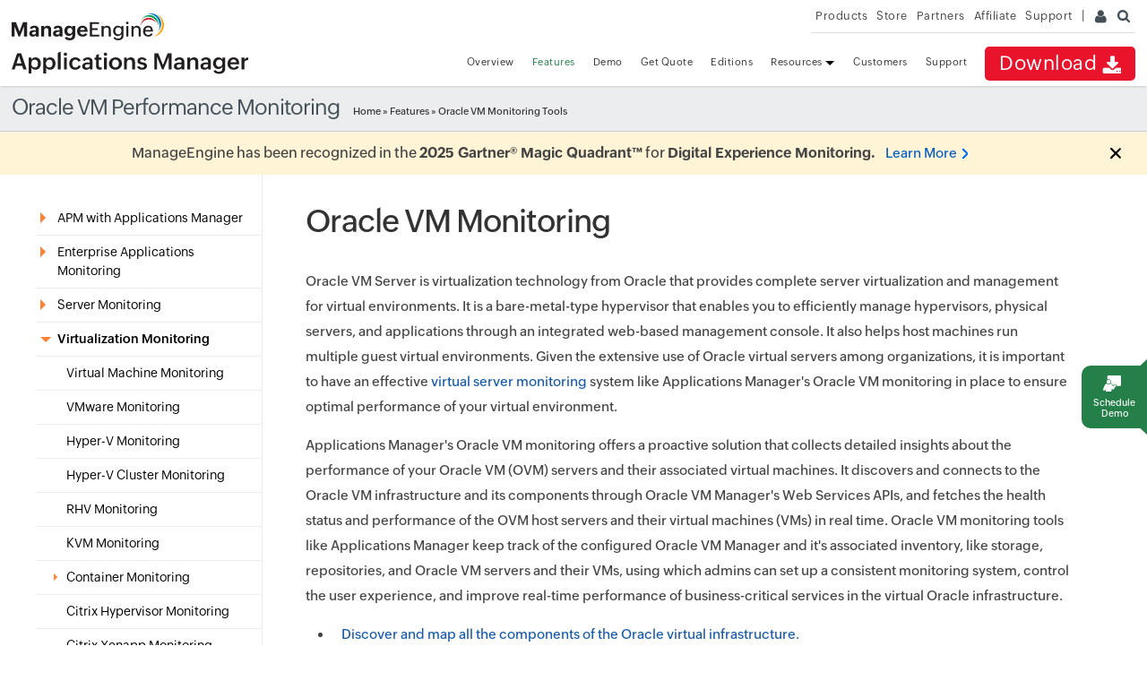

--- FILE ---
content_type: text/html
request_url: https://www.manageengine.com/products/applications_manager/oracle-vm-monitoring.html
body_size: 16794
content:
<!DOCTYPE html>
<html lang="en"><!-- InstanceBegin template="/Templates/appmanager.dwt" codeOutsideHTMLIsLocked="false" -->
<head>
<meta charset="utf-8">
<meta name="viewport" content="width=device-width, initial-scale=1.0">
<!-- InstanceBeginEditable name="doctitle" --> <title>Oracle VM Performance Monitoring Tools - ManageEngine Applications Manager</title> 
<meta name="description" content="Applications Manager's Oracle VM monitoring tool helps to gain insights into the performance of your Oracle VM servers. Try now!"> 
<meta name="keywords" content="Oracle monitoring, Oracle Monitoring Software, Oracle Database Monitor, Oracle Application Monitoring, Oracle Performance Monitor, Oracle Database Performance Monitoring Tool, Oracle management,Oracle monitoring,Oracle performance monitoring, Oracle Reports, Oracle database server monitoring,software,tool,performance,statistics,sql,database, Oracle database monitoring tool,Oracle, performance monitoring, monitor Oracle database, health, uptime, database administration, database performance"> 
<meta http-equiv="X-UA-Compatible" content="IE=edge">
<link rel="canonical" href="https://www.manageengine.com/products/applications_manager/oracle-vm-monitoring.html" /> 
<link href="what-is-new/css/colorbox2.css" type='text/css' rel='stylesheet' /> 
<link href="style/swiper/swiper.css" rel="stylesheet" /> 
	<!-- InstanceEndEditable -->
<!--[if lt IE 9]><script src="https://www.manageengine.com/js/html5shiv.js"></script><![endif]-->
<meta http-equiv="X-UA-Compatible" content="IE=edge,chrome=1">
<link href="https://cdn.manageengine.com/favicon.ico" rel="shortcut icon">
<script type="text/javascript" src="https://cdn.manageengine.com/js/ipcallback-new.js"></script>
<link rel="preload" as="style" href="https://cdn.manageengine.com/css/me-v1.css?v2">
<link rel="stylesheet" type="text/css" href="https://cdn.manageengine.com/css/me-v1.css?v2">
<link rel="stylesheet" type="text/css" href="style/prd-style.css">
<!-- InstanceBeginEditable name="headedit" --> <style media="screen"> .swiper-slide img {margin-left: 50px !important;} .swiper-container {width: 100%;height: 100%;margin-left: auto;margin-right: auto;} .swiper-container {margin: 0 auto;position: relative;overflow: hidden;list-style: none;padding: 0;z-index: 1;} .swiper-slide img {width: 90%;} .swiper-slide {text-align: center} .swiper-button-next, .swiper-button-prev {-webkit-filter: grayscale(100%);filter: grayscale(100%);} .swiper-pagination-bullet-active {background: #000;} .rhs-cont img {border: 1px solid #ddd;display: block;margin: 0 0 15px;} .hglt {background: #dbffe4;padding: 10px 20px;text-align: center;width: 95.5%;margin: 20px 0 10px 0;display: table;vertical-align: middle;} .hglt col {display: table-cell;} .hglt col:nth-child(1) {width: 85px;} .hglt img {display: inline-block;width: 70px;vertical-align: middle;} .hglt p {margin: 5px 0;} .hglt div {display: inline-block;margin: 0 15px;vertical-align: middle;width: 86%;} .hglt div.col.div-radius {border-radius: 50%;width: 60px;height: 60px;background: #7bc1ff;} .hglt div.col.div-radius img {transform: scale(.65);-webkit-transform: scale(.65);-moz-transform: scale(.65);border: 0;margin: 0;box-shadow: none;-webkit-box-shadow: none;} .ul-suptd-tech {margin:0;text-align: center;} .ul-suptd-tech li {display:inline-block;padding: 0 10px;list-style-type: none; border:solid 1px #f1f1f1;border-radius: 5px;margin: 5px;transition: all .15s ease-in-out;-webkit-transition: all .15s ease-in-out;-moz-transition: all .15s ease-in-out} .ul-suptd-tech li a {display:inline-block;} .ul-suptd-tech li > a > span {cursor: pointer;} .ul-suptd-tech li:hover {box-shadow: 0 0 5px 5px #eaeaea;-moz-box-shadow: 0 0 10px 5px #eaeaea;-webkit-box-shadow: 0 0 10px 5px #eaeaea;} .suptd-tech {background:url(images/vmware-monitoring-sprite.png) no-repeat top center;display:inline-block;height: 60px;transform: scale(.8);-webkit-transform: scale(.8);zoom:.9;} .logo-kubernetes {background-position: -404px -1px;width:120px;} .logo-citrix {background-position: 0px -4px;width:150px;} .logo-docker {background-position: -178px -2px;width:75px;} .logo-vmware-horizon {background-position: -566px -1px;width:140px;} .logo-vmware {background-position: -742px -2px;width:140px;} .logo-hyper-v {background-position: -294px -2px;width:65px;} .logo-redhat {background-position: 0px -85px;width:190px;} .logo-openshift {background-position: -240px -83px;width:70px;} .mar-10{margin: 10px 0px 10px}</style> <!-- InstanceEndEditable -->
</head>
<body>
<div class="pop-box" id="disableDiv">&nbsp;</div>
<div class="pop-container" id="PopupContainer">&nbsp;</div>
<div id="fixedbtn" style="display: block;"><a href="https://www.manageengine.com/products/applications_manager/demo.html?demorhsFixed"><span title="Request demo" data-value="Personalized demo" class="demo"><span class="adRhsIcon">&nbsp;</span>Schedule demo</span></a></div>
<header>
  <div id="commonHeader">
    <div id="header-topsec">&nbsp;</div>
    <div class="" id="MEmobPanel">
      <div id="MEdropPanel">&nbsp;</div>
    </div>
    <div id="header-mainsec">
      <div class="headerinner">
        <div class="clearfix head-container">
          <div class="fl prdLogo"> <a class="apmlogosvg" href="../applications_manager/"><img title="Application Performance Monitoring - ManageEngine Applications Manager" alt="Application Performance Monitoring - ManageEngine Applications Manager" src="../../images/logo/applicationsmanager.svg"/></a> </div>
          <div class="fr">
            <nav>
              <div class="nav-dwn fr"><a href="download.html?TopMenu" title="Download ManageEngine Applications Manager">Download <span class="nav-dwn-icon">&nbsp;</span></a></div>
              <div class="fr pr">
                <ul class="nav header-nav productmenu clearfix" itemscope="itemscope" itemtype="https://www.schema.org/SiteNavigationElement">
                  <li id="over"><a href="./?TopMenu">Overview</a></li>
                  <li id="fea"><a href="applications-monitoring-features.html?TopMenu">Features</a></li>
                  <li id="demos"><a href="demo.html?TopMenu">Demo</a></li>
                  <li id="quote"><a href="get-quote.html?TopMenu">Get Quote</a></li>
				  <li id="edition"><a href="applications-manager-comparison.html?TopMenu">Editions</a></li> 	
                  <li id="res" class="dropdown expanded"><a href="document.html?TopMenu">Resources <span class="caret">&nbsp;</span></a>
                    <ul class="dropdown-menu">
                      <li><a href="https://www.manageengine.com/products/applications_manager/document.html#whatsnew">What's New</a></li>
                      <li><a href="https://www.manageengine.com/products/applications_manager/document.html#productinfo">Product Info</a></li>
                      <li><a href="https://www.manageengine.com/products/applications_manager/blog/index.html">Blog / Articles</a></li>
                      <li><a href="https://www.manageengine.com/products/applications_manager/document.html#whitepaper-ebook">White Papers / e-book</a></li>
                      <li><a href="https://www.manageengine.com/products/applications_manager/document.html#video">Video</a></li>
                      <li><a href="https://www.manageengine.com/products/applications_manager/document.html#techtopics">Tech Topics</a></li>
                    </ul>
                  </li>
                  <li id="cust"><a href="customer.html?TopMenu">Customers</a></li>
                  <li id="sup"><a href="support.html?TopMenu">Support</a></li>
                </ul>
              </div>
            </nav>
          </div>
          <div class="menuIcon menu2ResBlk" id="MEmobile"><span class="s-icon icon-s-menu">&nbsp;</span></div>
        </div>
      </div>
    </div>
  </div>
</header>
<section>
  <div class="heading-menu">
    <div class="container"> <!-- InstanceBeginEditable name="pgHead" --> <h2 class="menuhead">Oracle VM Performance Monitoring</h2> <!-- InstanceEndEditable -->
      <div class="breadcrumb"><a href="../applications_manager/">Home</a> &raquo; <!-- InstanceBeginEditable name="breadcrumb" --><a href="applications-monitoring-features.html">Features</a> &raquo; Oracle VM Monitoring Tools<!-- InstanceEndEditable --></div>
    </div>
  </div>
</section>
<section>
  <div class="container inner-cont clearfix" id="scroll">
    <div class="lhs-tree" id="itom-apm-lhs">
      <ul id="lhsTree">
        <!--<li id="apm-gartner-mq"><a href="../manageengine/products/applications_manager/gartner-apm-magic-quadrant.html?utm_source=left-tree">Gartner APM MQ 2022 Recognition</a></li>-->
        <li id="fea-abtapm">
        <span class="ifTree"><span title="APM with Applications Manager">APM with Applications Manager</span></span>
        <ul>
          <li id="abtapm-wht-is-apm"><a href="apm/what-is-apm.html">What is APM?</a></li>
          
          <li id="abtapm-appln-obsv"><a href="application-observability.html">Application Observability</a></li>
          <li id="abtapm-appn-mon"><a href="application-monitoring.html">Application Monitoring</a></li>
			
          <li id="abtapm-devops-mon"><a href="devops-monitoring.html">DevOps Monitoring</a></li>
          <li id="abtapm-wht-is-apmonitoring" class="subtree"><span class="ifTree"><a href="application-performance-monitoring.html" title="Application Performance Monitoring">Application Performance Monitoring</a></span>
          <ul class="fea-subtree">
            <li id="wtm-java"><a title="Java monitoring" href="java-monitoring.html">Java Monitoring</a></li>
            <li id="wtm-java-perf"><a href="java-performance-monitoring.html">Java Performance Monitoring</a></li>
            <li id="wtm-javamon"><a href="java-transaction-monitoring.html">Java Transaction Monitoring</a></li>
            <li id="wtm-netweb"><a href="dot-net-application-monitoring.html">.NET Application Monitoring</a></li>
            <li id="wtm-ruby"><a href="ruby-webtransaction-monitoring.html">Ruby on Rails Monitoring</a></li>
            <li id="wtm-node"><a href="nodejs-application-monitoring.html">Node.js Monitoring</a></li>
            <li id="wtm-php"><a href="php-performance-monitoring.html">PHP Performance Monitoring</a></li>
            <li id="wtm-core"><a href="dot-net-core-monitoring.html">Dot Net Core Monitoring</a></li>
            <li id="wtm-python"><a href="python-monitoring.html">Python Monitoring</a></li>
          </ul>
          </li> 
          <li id="abtapm-apm-perf-mgmt"><a href="application-performance-management.html">Application Performance Management</a></li> 
          <li id="abtapm-appn-perf-monit-solution"><a href="application-performance-monitoring-solution.html">Application Performance Monitoring Solution</a></li>
          <li id="abtapm-appn-perf-monit-software"><a href="application-performance-monitoring-software.html">Application Performance Monitoring Software</a></li>
          <li id="abtapm-appn-perf-monit-tool"><a href="application-performance-monitoring-tool.html">Application Performance Monitoring Tool</a></li>
          <li id="abtapm-appn-perf-monitor"><a href="application-performance-monitor.html">Application Performance Monitor</a></li>
          <li id="abtapm-appn-perf-monit-req"><a href="application-performance-monitoring-requirements.html">Application Performance Monitoring Requirements</a></li>
			<li id="abtapm-apm-endtoend"><a href="end-to-end-application-performance-monitoring.html">End-to-end application performance monitoring</a></li>
          <li id="abtapm-apm-challenges"><a href="challenges-in-application-performance-monitoring.html">Challenges in Application Performance Monitoring</a></li>
			<li id="abtapm-apm-best-practice"><a href="application-performance-monitoring-apm-best-practices.html">Application Performance Monitoring Best Practices</a></li>
			<li id="abtapm-apm-tools-medium"><a href="best-application-performance-monitoring-medium-enterprises.html">Application Performance Monitoring for medium enterprises</a></li>
			<li id="abtapm-apm-gartner"><a href="gartner-application-performance-monitoring.html">Gartner Application Performance Monitoring</a></li>
			<li id="abtapm-apm-aws"><a href="aws-application-performance-monitoring.html">AWS Application Performance Monitoring</a></li>
			<li id="abtapm-appn-monitools"><a href="application-monitoring-tools.html">Application Monitoring Tools</a></li>
			<li id="abtapm-apm-tools"><a href="apm/apm-tools.html">APM Tools</a></li>
			<li id="abtapm-apm-solution"><a href="apm/apm-solution.html">APM Solution</a></li>
			<li id="abtapm-apm-software"><a href="apm/apm-software.html">APM Software</a></li>
        </ul>
        </li>
		  <li id="fea-enterprise"><span class="ifTree"><span title="Enterprise Applications Monitoring">Enterprise Applications Monitoring</span></span>
          <ul>
            <li id="enterprise-jde"><a href="jd-edwards-monitoring.html">JD Edwards Monitoring</a></li>
            <li id="enterprise-finacle"><a href="finacle-monitoring.html">Finacle Monitoring</a></li>
            <li id="enterprise-shopify-plus"><a href="enterprise-apps/shopify-plus.html">Shopify Plus Monitoring</a></li>
			  </ul>
        </li>
        <!--  
        <li id="quicklinks"><span class="ifTree"><span title="Quick Links">Quick links</span></span>
          <ul>
            <li id="quick-gq"><a href="../manageengine/products/applications_manager/get-quote.html?src=lhsql">Get a quote</a></li>
            <li id="quick-demo"><a href="../manageengine/products/applications_manager/demo.html?src=lhsql">Online demo</a></li>
            <li id="quick-trainvids"><a href="../manageengine/products/applications_manager/videos/index.html?src=lhsql">Training videos</a></li>
            <li id="quick-supp"><a href="../manageengine/products/applications_manager/request-support.html?src=lhsql">Request technical support</a></li>
            <li id="quick-comp"><a href="../manageengine/products/applications_manager/applications-manager-comparison.html?src=lhsql">Compare editions</a></li>
            <li id="quick-pricing"><a href="https://store.manageengine.com/applications_manager/index.html?src=lhsql" target="_blank">Pricing &amp; purchase</a></li>
          </ul>
        </li>
--> 
        <!-- TECHNOLOGIES SUPPORTED -->
        <li id="fea-servermon"><span class="ifTree"><a href="server-monitoring.html" title="Server Monitors">Server Monitoring</a></span>
          <ul>
            <li id="sm-windows" class="subtree"><span class="ifTree"><a href="windows-monitoring.html">Windows Monitoring </a></span>
              <ul  class="fea-subtree">
                <li id="sm-windows-cluster"><a href="windows-cluster-monitoring.html">Windows Cluster Monitoring</a></li>
                <li id="sm-windows-perf-counters"><a href="windows-performance-counters.html">Windows Performance Counters</a></li>
                <li id="sm-windows-eventlog"><a href="event-logs-monitoring.html">Event Log Monitoring</a></li>
              </ul>
            </li>
            <li id="sm-linux"><a href="linux-monitoring.html">Linux Monitoring</a></li>
            <li id="sm-linux-pm"><a href="linux-performance-monitoring.html">Linux Performance Monitoring</a></li>
            <li id="sm-solaris"><a href="solaris-monitoring.html">Solaris Monitoring</a></li>
            <li id="sm-as400"><a href="as400-monitoring.html">IBM AS400 Monitoring</a></li>
            <li id="sm-aix"><a href="aix-monitoring.html">AIX Monitoring</a></li>
            <li id="sm-hpunix"><a href="hp-unix-monitoring.html">HP-Unix/Tru64 Unix Monitoring</a></li>
            <li id="sm-hardware"><a href="hardware-monitoring.html">Hardware Monitoring</a></li>
            <li id="sm-freebsd"><a href="freebsd-monitoring.html">FreeBSD Monitoring</a></li>
            <li id="sm-macos"><a href="mac-os-monitoring.html">Mac OS Monitoring</a></li>
            <li id="sm-novell"><a href="novell.html">Novell Monitoring</a></li>
          </ul>
        </li>
        <li id="fea-vmonitor"><span class="ifTree"><span title="Virtualization Monitoring">Virtualization Monitoring</span></span> 
          <!-- REDIRECT TO https://www.manageengine.com/products/applications_manager/virtual-machine-monitor.html -->
          <ul>
            <li id="virtual-monitor"><a href="virtual-machine-monitor.html">Virtual Machine Monitoring</a></li>
            <li id="vmonitor-vmware"><a href="vmware-monitoring.html">VMware Monitoring</a></li>
            <li id="vmonitor-mhv"><a href="hyper-v-monitoring.html">Hyper-V Monitoring</a></li>
            <li id="vmonitor-mhv-cluster"><a href="hyper-v-cluster-monitoring.html">Hyper-V Cluster Monitoring</a></li>
            <li id="vmonitor-redhat"><a href="red-hat-virtualization.html">RHV Monitoring</a></li>
            <li id="vmonitor-kvm"><a href="kvm-monitoring.html">KVM Monitoring</a></li>
            <li id="vmonitor-container" class="subtree"><span class="ifTree"><a title="Container monitoring" href="container-monitoring.html">Container Monitoring</a></span>
              <ul class="fea-subtree">
                <li id="vmmonitor-container-kuber"><a href="kubernetes-monitoring.html">Kubernetes Monitoring</a></li>
                <li id="vmmonitor-container-kuber-monitor"><a href="kubernetes-monitor.html">Kubernetes Monitor</a></li>
                <li id="vmonitor-container-docker"><a href="docker-monitoring.html">Docker Monitoring</a></li>
				  <li id="vmonitor-container-docker-cont"><a href="docker-container-monitoring.html">Docker Container Monitoring</a></li>
                
                <li id="vmonitor-container-openshift"><a href="openshift-monitoring.html">OpenShift Monitoring</a></li>
              </ul>
            </li>
            <li id="vmonitor-cxm"><a href="citrix-xenserver-monitoring.html">Citrix Hypervisor Monitoring</a></li>
            <li id="vmonitor-citrix"><a href="citrix-xenapp-monitoring.html">Citrix Xenapp Monitoring</a></li>
            <li id="vmonitor-citrix-deskmon"><a href="citrix-virtual-apps-and-desktops-monitoring.html">Citrix Virtual Apps and Desktops Monitoring </a></li>
            <li id="vmwarehorizon"><a href="vmware-horizon-view-monitoring.html">VMware Horizon Monitoring</a></li>
            <li id="vmonitor-dynamic"><a href="automate-virtual-machine-management.html">Dynamic Provisioning</a></li>
            <li id="oralcle-vm"><a href="oracle-vm-monitoring.html">Oracle VM Monitoring</a></li>
          </ul>
        </li>
        <li id="fea-converged-infra"><span class="ifTree"><a href="https://www.manageengine.com/products/applications_manager/converged-infrastructure-monitoring.html" title="Converged Infrastructure">Converged Infrastructure</a></span>
          <ul>
            <li id="fea-converged-infra1"><a href="nutanix-monitoring.html">Nutanix Monitoring</a></li>
            <li id="fea-converged-cisco"><a href="cisco-ucs-monitoring.html">Cisco UCS Monitoring</a></li>
          </ul>
        </li>
        <li id="fea-cloud"><span class="ifTree"><a href="cloud-monitoring.html" title="Cloud Monitors">Cloud Monitoring</a></span>
          <ul>
             
            <li id="abtapm-sless-mgmt"><a href="serverless-monitoring.html" target="_blank">Serverless Monitoring</a></li>
            <li id="cloud-perf-monitoring"><a href="cloud-performance-monitoring.html">Cloud Performance Monitoring</a></li>
            <li id="cloud-hybridmon"><span class="ifTree"><a href="hybrid-cloud-monitoring.html">Hybrid Cloud Monitoring</a></span></li>
            <li id="cloud-cost"><span class="ifTree"><a href="cloud-cost-monitoring.html">Cloud Cost Monitoring</a></span></li>
            <li id="cloud-aws" class="subtree"><span class="ifTree"><a href="aws-monitoring.html">AWS Monitoring</a></span>
              <ul class="fea-subtree">
                <li id="cloud-aws-elastic-kubernetes"><a href="amazon-elastic-kubernetes-service-monitoring.html">Amazon EKS Monitoring</a></li>
                <li id="cloud-aws-ec2"><a href="amazon-ec2-monitoring.html">Amazon EC2</a></li>
                <li id="cloud-aws-rds"><a href="amazon-rds-monitoring.html">Amazon RDS Monitoring</a></li>
                <li id="cloud-aws-dynamodb"><a href="amazon-dynamodb-monitoring.html">Amazon DynamoDB</a></li>
                <li id="cloud-aws-auroadb"><a href="amazon-aurora-db-monitoring.html">Amazon Aurora DB</a></li>
				  <li id="cloud-aws-cloudfront"><a href="amazon-cloudfront-monitoring.html">Amazon CloudFront</a></li>
                <li id="cloud-aws-efs"><a href="amazon-efs-monitoring.html">Amazon Elastic File System</a></li>
                <li id="cloud-aws-amazon"><a href="aws-billing.html">Amazon Billing</a></li>
                <li id="cloud-aws-elb"><a href="aws-elb-monitoring.html">AWS ELB Monitoring</a></li>
                <li id="cloud-aws-qos"><a href="aws-sqs-monitoring.html">AWS SQS Monitoring</a></li>
                <li id="cloud-aws-lambda"><a href="aws-lambda-monitoring.html">AWS Lambda Monitoring</a></li>
                <li id="cloud-aws-elastic"><a href="aws-elastic-beanstalk-monitoring.html">AWS Elastic Beanstalk Monitoring</a></li>
                <li id="cloud-aws-ecs"><a href="aws-ecs-monitoring.html">AWS ECS Monitoring</a></li>
                <li id="cloud-aws-redshift"><a href="amazon-redshift-monitoring.html">Amazon Redshift Monitoring</a></li>
				  
                
				  <li id="cloud-aws-compute-services"><a href="amazon-compute-services-monitoring.html">Amazon Compute Services Monitoring</a></li>
                <li id="cloud-aws-container-services"><a href="amazon-container-services-monitoring.html">Amazon Container Services Monitoring</a></li>
				  <li id="cloud-aws-migration-services"><a href="amazon-migration-and-transfer-services-monitoring.html">Amazon Migration &amp; Transfer Services Monitoring</a></li>
				  <li id="cloud-aws-network-mgmt"><a href="amazon-network-management-delivery-monitoring.html">Amazon Network Management and Content Delivery Monitoring</a></li>
				  <li id="cloud-aws-network-infra"><a href="amazon-network-infrastructure-monitoring.html">Amazon Networking Infrastructure Monitoring</a></li>
                <li id="cloud-aws-storage-services"><a href="amazon-storage-services-monitoring.html">Amazon Storage Services Monitoring</a></li>
                <li id="cloud-aws-integration-services"><a href="amazon-integration-services-monitoring.html">Amazon Integration Services Monitoring</a></li>
                <li id="cloud-aws-security-services"><a href="amazon-security-services-monitoring.html">Amazon Security Services Monitoring</a></li>
                
                
              </ul>
            </li>
            <li id="cloud-aws-monitoring"><a href="aws-performance-monitoring.html">AWS Performance Monitoring</a></li>
            <li id="google-cloud" class="subtree"><span class="ifTree"><a href="google-cloud-monitoring.html">Google Cloud</a></span>
              <ul class="fea-subtree">
                <li id="google-compute-engine"><a href="google-compute-engine-monitoring.html">Google Compute Engine Monitoring</a></li>
                <li id="google-cloud-storage"><a href="google-cloud-storage-monitoring.html">Google Cloud Storage Monitoring</a></li>
                <li id="google-cloud-filestore"><a href="gcp-filestore-monitoring.html">Google Cloud Filestore Monitoring</a></li>
                <li id="google-kuber"><a href="gke-monitoring.html">GKE Monitoring</a></li>
              </ul>
            </li>
            <li id="oracle-cloud" class="subtree"><span class="ifTree"><a href="oracle-cloud-monitoring.html">Oracle Cloud Monitoring</a></span>
              <ul class="fea-subtree">
                <li id="oracle-cloud-autonomous"><a href="oracle-autonomous-database-monitor.html">Oracle Cloud Autonomous Database Monitoring</a></li>
                <li id="oracle-cloud-storage"><a href="oracle-cloud-storage-monitoring.html">Oracle Cloud Storage Monitoring</a></li>
                <li id="oracle-cloud-load-balancer"><a href="oracle-cloud-load-balancer-monitoring.html">Oracle Cloud Load Balancer Monitoring</a></li>
              </ul>
            </li>
            <li id="cloud-wam" class="subtree"><span class="ifTree"><a title="Azure monitoring" href="azure-monitoring.html">Azure Monitoring</a></span>
				
              <ul class="fea-subtree">
                <li id="cloud-wam-azuredm"><a href="azure-database-monitoring.html" class="new-icon">Azure Database Monitoring</a></li>
                <li id="cloud-wam-azurevm"><a href="azure-virtual-machine-vm-monitoring.html">Microsoft Azure VM Monitoring</a></li>
                <li id="cloud-wam-azurebm"><a href="azure-service-bus-monitoring-tool.html">Azure Service Bus Monitoring</a></li>
                <li id="cloud-wam-azurestorage"><a href="azure-storage-account-monitoring.html">Azure Storage Monitoring</a></li>
                <li id="cloud-wam-azuresql"><a href="microsoft-azure-sql-monitoring.html" >Microsoft Azure SQL Database Monitoring</a></li>
                <li id="cloud-wam-azurekub"><a href="azure-kubernetes-monitoring.html">Azure Kubernetes Monitoring</a></li>
                <li id="cloud-wam-azuremgd"><a href="monitor-azure-sql-managed-instance.html">Azure SQL Managed Instance Monitoring</a></li>
                <li id="cloud-wam-azureldbl"><a href="azure-load-balancer-monitoring.html">Azure Load Balancer Monitoring</a></li>
                <li id="cloud-wam-azureappserv"><a href="azure-app-service-monitoring.html">Azure App Service Monitoring</a></li>
				  <li id="cloud-wam-azureappservplan"><a href="azure-app-service-plan-monitoring.html">Azure App Service Plan Monitoring</a></li>
				 <li id="cloud-wam-azurefunc"><a href="azure-functions-monitoring.html">Azure Functions Monitoring</a></li>
				  <li id="cloud-wam-azurepremstor"><a href="azure-premium-storage-monitoring.html">Azure Premium Storage Monitoring</a></li>
				  <li id="cloud-wam-azureredis"><a href="azure-redis-cache-monitoring.html">Azure Cache for Redis Monitoring</a></li>
				  <li id="cloud-wam-azuresynapse"><a href="azure-synapse-analytics-monitoring.html">Azure Synapse Analytics Monitoring</a></li>
				  <li id="cloud-wam-azurevmss"><a href="azure-vmss-monitoring.html">Azure Virtual Machine Scale Sets Monitoring</a></li>
				  <li id="cloud-wam-azurevirtnet"><a href="azure-virtual-network-monitoring.html">Azure Virtual Networks Monitoring</a></li>
				  <li id="cloud-wam-azurenetinfra"><a href="azure-network-infrastructure-monitoring.html">Azure Network Infrastructure Monitoring</a></li>
				  <li id="cloud-wam-azurenetmgmt"><a href="azure-network-management-delivery-monitoring.html">Azure Network Management and Delivery Monitoring</a></li>
				  <li id="cloud-wam-azurecontserv"><a href="azure-container-services-monitoring.html">Azure Container Services Monitoring</a></li>
				  <li id="cloud-wam-azuresecserv"><a href="azure-security-services-monitoring.html">Azure Security Services Monitoring</a></li>
				  <li id="cloud-wam-azureintserv"><a href="azure-integration-services-monitoring.html">Azure Integration Services Monitoring</a></li>
				  <li id="cloud-wam-azurestorsync"><a href="azure-storage-sync-service-monitoring.html">Azure Storage Sync Service Monitoring</a></li>
				  <li id="cloud-wam-azurechallenges"><a href="challenges-in-azure-monitoring.html">Azure Monitoring Challenges</a></li>
				  <li id="cloud-wam-azurebestpractices"><a href="azure-monitoring-best-practices.html">Azure Monitoring Best Practices</a></li>
              </ul>
            </li>
            <li id="fea-m365" class="subtree"><span class="ifTree"><a href="office-365-monitoring.html">Microsoft 365 Monitoring</a></span>
              <ul class="fea-subtree">
                <li id="cloud-wam-m365"><a href="microsoft-teams-monitoring.html">Microsoft Teams Monitoring </a></li>
              </ul>
            </li>
            <li id="cloud-openstack"><a href="openstack-monitoring.html">OpenStack Monitoring</a></li>
          </ul>
        </li>
        <li id="fea-db"><span class="ifTree"><a href="database-monitoring.html" title="Database Monitors">Database Monitoring</a></span>
          <ul>
            <li id="db-neo4j"><a href="neo4j-monitoring.html">Neo4j Monitoring</a></li>
            <li id="db-oracle"><a href="oracle-monitoring.html">Oracle Monitoring</a></li>
            <li id="db-oraclerac"><a href="oracle-rac-monitoring.html">Oracle RAC Monitoring</a></li>
            <li id="db-oracle-multi"><a href="oracle-multitenant-monitoring.html">Oracle Multitenant Database</a></li>
            <li id="db-sqlmo"><a href="sql-monitoring.html">SQL Monitoring</a></li>
            <li id="db-sspm"><a href="sql-server-monitoring.html">SQL Server Monitoring</a></li>
            <li id="db-sspt"><a href="sql-performance-tuning.html">SQL Performance Tuning</a></li>
            <li id="db-mssql"><a href="sql-server-performance-monitor.html">SQL Server Performance Monitor</a></li>
            <li id="db-sqlaw"><a href="sql-anywhere-monitoring.html">SQL Anywhere Monitoring</a></li>
            <li id="db-mysql"><a href="mysql-monitoring.html">MySQL Monitoring</a></li>
            <li id="db-sybase"><a href="sybase-monitoring.html">Sybase Monitoring</a></li>
            <li id="db-sybaserep"><a href="sybase-replication-monitoring.html">Sybase Replication Monitoring</a></li>
            <li id="fea-db2-mon" class="subtree"><span class="ifTree"><a title="DB2 Monitoring" href="db2-monitoring.html">DB2 Monitoring</a></span>
              <ul class="fea-subtree">
                <li id="db-db2"><a href="db2-management.html">IBM DB2 Management</a></li>
              </ul>
            </li>
            <li id="db-informix"><a href="informix-monitoring.html">IBM Informix Monitoring</a></li>
            <li id="db-pgsql"><a href="postgresql-monitoring.html">PostgreSQL Monitoring</a></li>
            <li id="db-pgsql-pm"><a href="postgresql-performance-monitoring.html">PostgreSQL Performance Monitoring </a></li>
            <li id="db-postgresmon"><a href="postgres-monitoring.html">Postgres Monitoring </a></li>
            <li id="db-ibmdb2"><a href="ibm-db2-for-i-monitoring.html">IBM DB2 for i Monitoring</a></li>
            <li id="db-sapmax"><a href="sap-maxdb-monitoring.html"> SAP MaxDB Monitoring</a></li>
            <li id="db-mongodb"><a href="mongodb-monitoring.html">MongoDB Monitoring</a></li>
            <li id="db-mongodbperf"><a href="mongodb-performance-monitoring.html">MongoDB Performance Monitoring</a></li>
            <li id="db-cassandra"><a href="cassandra-monitoring.html">Cassandra Monitoring</a></li>
            <li id="db-redis"><a href="redis-monitoring.html">Redis Monitoring</a></li>
            <li id="db-couchbase"><a href="couchbase-monitoring.html">CouchBase Monitoring</a></li>
            <li id="db-oraclenosql"><a href="oracle-nosql-monitoring.html">Oracle NoSQL Monitoring</a></li>
            <li id="db-saphana"><a href="sap-hana-monitoring.html">SAP HANA Monitoring</a></li>
            <li id="db-saphanamdc"><a href="sap-hana-mdc-monitoring.html">SAP HANA MDC Monitoring</a></li>
            <li id="db-hbase"><a href="hbase-monitoring.html">Apache HBase Performance Monitoring</a></li>
            <li id="db-memcached"><a href="memcached-monitoring.html">Memcached Monitoring</a></li>
            <li id="db-dbquery"><a href="database-query-monitoring.html">Database Query Monitoring</a></li>
            <li id="db-dameng"><a href="dameng-database-monitoring.html">Dameng Database Monitoring</a></li>
			  <li id="db-kingbase"><a href="kingbase-database-monitoring.html">Kingbase Database Monitoring</a></li>
			  <li id="db-choose-sql"><a href="how-to-choose-the-right-sql-monitoring-tool.html">Choosing the right SQL Monitoring tool</a></li>
			  <li id="db-bp"><a href="best-practices-for-database-performance-monitoring.html">Database monitoring best practices</a></li>
          </ul>
        </li>
        
        <!--  BIG DATA MONITORING    -->
        
        <li id="fea-bigdata"><span class="ifTree"><a title="Big Data Monitors" href="big-data-monitoring.html">Big Data Monitoring</a></span>
          <ul>
            <li id="bigdata-hadoop"><a href="hadoop-monitoring.html">Hadoop Monitoring</a></li>
            <li id="bigdata-spark"><a href="apache-spark-monitoring.html">Spark Monitoring</a></li>
          </ul>
        </li>
        <li id="fea-apsm"><span class="ifTree"><a title="App Server Monitors" href="application-server-monitoring.html">Application Server Monitoring</a></span>
          <ul>
            <li id="apsm-weblogic"><a href="oracle-weblogic-monitoring.html">Oracle WebLogic Monitoring</a></li>
            <li id="apsm-websphere"><a href="websphere-monitoring.html">Websphere Monitoring</a></li>
            <li id="apsm-jboss"><a href="monitoring-jboss.html">JBoss Monitoring</a></li>
            <li id="apsm-jre"><a href="java-runtime-monitoring.html">Java Runtime Monitoring</a></li>
			  <li id="apsm-jtda"><a href="java-thread-dump.html">Java Thread Dump Analyzer</a></li>
			  <li id="apsm-jvm"><a href="jvm-monitoring.html">JVM Monitoring</a></li>
                <li id="apsm-jvmperf"><a href="monitor-jvm-performance.html">JVM Performance Monitoring</a></li>
                
                
            <li id="apsm-tomcat"><a href="monitor-tomcat.html">Tomcat Monitoring</a></li>
            <li id="apsm-mnet"><a href="monitoring-microsoft-net.html">Microsoft .NET Monitoring</a></li>
            <li id="apsm-oracle"><a href="oracle-server-monitoring.html">Oracle AS Monitoring</a></li>
            <li id="apsm-silverstream"><a href="monitoring-silverstream.html">SilverStream Monitoring</a></li>
            <li id="apsm-glassfish"><a href="glassfish-server-monitoring.html">GlassFish Monitoring</a></li>
            <li id="apsm-wildfly"><a href="wildfly-monitoring.html">WildFly Monitoring</a></li>
            <li id="apsm-resin"><a href="resin-server-monitoring.html">Resin Monitoring</a></li>
            <li id="apsm-vfabric"><a href="vmware-vfabric-tc-server-monitoring.html">VMware vFabric tc Server Monitoring</a></li>
            <li id="apsm-jetty"><a href="jetty-application-server.html">Jetty Monitoring</a></li>
            <li id="apsm-geronimo"><a href="apache-geronimo-monitoring.html">Apache Geronimo Monitoring</a></li>
            <li id="apsm-tongweb"><a href="tongweb-monitoring.html">TongWeb Monitoring</a></li>
          </ul>
        </li>
        <li id="fea-websoa"><span class="ifTree"><a title="Web Servers" href="webserver-monitoring.html">Web Server Monitoring </a></span>
          <ul>
            <li id="websoa-apache"><a href="apache-monitoring.html">Apache Monitoring</a></li>
            <li id="wsm-ii" class="subtree"><span class="ifTree"><a href="iis-monitoring.html">IIS Monitoring</a></span>
              <ul class="fea-subtree">
                <li id="wsm-ii-its"><a href="microsoft-iis-monitoring.html">Microsoft IIS Monitoring</a></li>
              </ul>
            </li>
            <li id="websoa-nginx"><a href="nginx-monitoring.html">Nginx Monitoring</a></li>
            <li id="websoa-nginxplus"><a href="nginx-plus-monitoring.html">Nginx Plus Monitoring</a></li>
            <li id="websoa-php"><a href="php-monitoring.html">PHP Monitoring</a></li>
            <li id="websoa-elasticsearch"><a href="elasticsearch-monitoring.html">Elasticsearch Monitoring</a></li>
            <li id="websoa-haproxy"><a href="haproxy-monitoring.html">HAProxy Monitoring </a></li>
            <li id="websoa-ibmhttp"><a href="ibm-http-server-monitoring.html" class="new-icon">IBM HTTP Server Monitoring </a></li>
            <li id="websoa-orachttp"><a href="oracle-http-server-monitoring.html" class="new-icon">Oracle HTTP Server Monitoring </a></li>
           
          </ul>
        </li>
        
		   <li id="fea-websvcs"><span class="ifTree"><a title="Web Services" href="web-services-monitoring.html">Web Services Monitoring </a></span>
          <ul>
            
            
                <li id="websvcs-restapi"><a href="rest-api-monitoring.html">REST API Monitoring</a></li>
                <li id="websvcs-restapi-seq"><a href="rest-api-sequence-monitor.html">REST API Sequence Monitoring</a></li>
                <li id="websvcs-ssl"><a href="ssl-certificate-monitoring.html">SSL Certificate Monitoring</a></li>
                <li id="websvcs-soap"><a href="web-services-monitoring.html">SOAP Web Services Monitoring</a></li>
			  
                <li id="websvcs-websocket"><a href="web-socket-monitoring.html">WebSocket Monitoring</a></li>
                <li id="websvcs-heartbeat"><a href="heartbeat-monitoring.html">Heartbeat Monitoring</a></li>
                
              </ul>
			 
          
        </li>
        <!--  WEBSITE MONITORING  -->
        
        <li id="fea-website"><span class="ifTree"><a href="website-monitoring.html">Website Monitoring</a></span>
          <ul>
            <li id="website-wpm"><a href="website-performance-monitoring.html">Website Performance Monitoring</a></li>
            <li id="website-wpmtools"><a href="website-monitoring-tools.html">Website Monitoring Tools</a></li>
			  <li id="website-availability"><a href="website-availability-monitoring.html">Website availability monitoring</a></li>
                <li id="website-downtime"><a href="website-downtime-monitoring.html">Website downtime monitoring</a></li>
            <li id="website-url"><a href="url-monitoring.html">URL Monitoring</a></li>
            <li id="website-webcm"><a href="website-content-monitoring.html">Website Content Monitoring</a></li>
            <li id="website-wp-analyzer"><a href="web-page-analyzer.html">Web Page Analyzer</a></li>
            <li id="website-brand-reputation"><a href="brand-reputation-monitoring.html">Brand Reputation Monitoring</a></li>
          </ul>
        </li>
        <li id="fea-dem"><span class="ifTree"><a title="Digital Experience Monitoring" href="digital-experience-monitoring.html">Digital Experience Monitoring</a></span>
          <ul>
            <li id="dem-rum"><a href="real-user-monitoring.html">Real User Monitoring</a></li>
            <li id="dem-syn"><a href="synthetic-monitoring.html">Synthetic Monitoring</a></li>
            <li id="dem-enduserexp"><a href="synthetic-transaction-monitoring.html">Synthetic Web Transaction Monitoring</a></li>
            <li id="dem-euem"><a href="end-user-experience-monitoring.html">End User Experience Monitoring</a></li>
          </ul>
        </li>
        <li id="fea-wtm"><span class="ifTree"><a title="Web Transaction Monitors" href="web-application-monitoring.html">Web Application Monitoring</a></span>
          <ul>
            <li id="wtm-eum"><a href="apdex.html">User Experience Measurement</a></li>
          </ul>
        </li>
        <li id="fea-mpm"><span class="ifTree"><a href="middleware-portal-monitoring.html" title="Middleware/Messaging Monitors">Middleware/Messaging Monitoring</a></span>
          <ul>
            <li id="mpm-ibmwebspheremq"><a href="websphere-mq-monitor.html">IBM WebSphere MQ Monitoring</a></li>
            <li id="mpm-webspheremq"><a href="websphere-mq-broker.html">WebSphere MQ Message Broker</a></li>
            <li id="wm-exchange"><a href="exchange-server-monitoring.html">Exchange Server Monitoring</a></li>
            <li id="mpm-osm"><a href="sharepoint-monitor.html">SharePoint Monitoring</a></li>
            <li id="mpm-msmq"><a href="msmq-monitoring.html">MSMQ Monitoring</a></li>
            <li id="mpm-weblogic"><a href="weblogic-integration.html">WebLogic Integration Server Monitoring</a></li>
            <li id="mpm-lync"><a href="microsoft-lync-server-monitoring.html">Microsoft Lync Monitoring </a></li>
            <li id="mpm-biztalk" ><a href="biztalk-monitoring.html">Microsoft BizTalk Monitoring</a></li>
            <li id="mpm-tuxedo" ><a href="oracle-tuxedo-monitoring.html">Oracle Tuxedo Monitoring</a></li>
            <li id="mpm-azure"><a title="Azure Bus Service Monitoring" href="azure-service-bus-monitoring.html">Azure Service Bus</a></li>
            <li id="mpm-vfabric"><a href="rabbitmq-monitoring.html">RabbitMQ Monitoring</a></li>
            <li id="mpm-kafka"><a href="kafka-monitoring.html">Kafka Monitoring</a></li>
            <li id="mpm-activemq"><a href="apache-active-mq-monitoring.html">Apache ActiveMQ Monitoring</a></li>
            <li id="mpm-ibm-ace"><a href="ibm-app-connect-enterprise-monitoring.html">IBM App Connect Enterprise Monitoring</a></li>
          </ul>
        </li>
        <li id="fea-mic-mon"><span class="ifTree"><a href="microservices-monitoring.html" title="Microservices Monitoring">Microservices Monitoring</a></span></li>
        <li id="fea-erpmon"><span class="ifTree"><a href="erp-monitoring.html" title="ERP Monitoring">ERP Monitoring</a></span>
          <ul>
            <li id="erpmon-sap"><a href="sap-monitor.html">SAP Monitoring</a></li>
            <li id="erpmon-dynamics-crm"><a href="microsoft-dynamics-crm-monitoring.html">Microsoft Dynamics CRM Monitoring</a></li>
            <li id="erpmon-oracle"><a href="oracle-e-business-suite-monitoring.html">Oracle EBS Monitoring</a></li>
            <li id="erpmon-siebel"><a href="siebel-monitoring.html">Siebel CRM Monitoring</a></li>
            <li id="erpmon-dynamics-ax"><a href="microsoft-dynamics-ax-monitoring.html">Microsoft Dynamics AX Monitoring </a></li>
            <li id="erpmon-sap-business"><a href="sap-business-one-monitor.html">SAP Business One Monitor</a></li>
            <li id="erpmon-sapjava"><a href="sap-java-monitoring.html">SAP Java Monitoring</a></li>
          </ul>
        </li>
        <li id="fea-services"><span class="ifTree"><span title="Services">Services Monitoring</span></span>
          <ul>
            <li id="services-adm"><a href="active-directory-monitoring.html">Active Directory Monitoring</a></li>
            <li id="services-coherence"><a href="oracle-coherence-monitoring.html">Oracle Coherence Monitoring</a></li>
            <li id="services-apachesolr"><a href="solr-monitoring.html">Apache Solr Monitoring</a></li>
            <li id="services-ceph"><a href="ceph-monitoring.html">Ceph Storage Monitoring</a></li>
            <li id="services-zookeeper"><a href="zookeeper-monitoring.html">Zookeeper Monitoring</a></li>
            <li id="services-nps"><a href="network-policy-server-nps.html">Network Policy Server (NPS) Monitoring</a></li>
            <li id="services-jmx"><a href="jmx-monitoring.html">JMX Monitoring</a></li>
            <li id="services-jmxcon"><a href="jmx-console-snmp-console.html">JMX consoles Monitoring</a></li>
            <li id="services-snmp"><a href="snmp-manager.html">SNMP Manager</a></li>
            <li id="services-ldap"><a href="ldap-monitoring.html">LDAP Monitoring</a></li>
            <li id="services-dns"><a href="dns-monitoring.html">DNS Monitoring</a></li>
            <li id="services-ftp"><a href="ftp-monitoring.html">FTP Monitoring</a></li>
            <li id="services-ping"><a href="ping-monitor.html">Ping Monitor</a></li>
            <li id="services-script"><a href="script-monitoring.html">Script Monitoring</a></li>
            <li id="services-file"><a href="file-monitor.html">File Monitor</a></li>
            <li id="services-tcp"><a href="service-monitoring-port.html">TCP/IP Port Monitoring</a></li>
            <li id="services-hazelcast"><a href="hazelcast-monitoring.html">Hazelcast Monitoring</a></li>
            <li id="services-istiomon"><a href="istio-monitoring.html">Istio Monitoring</a></li>
          </ul>
        </li>
        
        <!-- OTHER MONITORS   -->
        
        <li id="fea-othermon"><span class="ifTree"><span title="Other Monitors">Other Monitors</span></span>
          <ul>
            <li id="othermon-sdp"><a href="servicedesk-plus-monitoring.html">ManageEngine ServiceDesk Plus Monitoring</a></li>
            <li id="othermon-admp"><a href="me-admanager-plus-monitoring.html">ManageEngine ADManager Plus Monitoring</a></li>
            <li id="othermon-webuser"><a href="web-user-experience-monitoring.html">Web User Experience Monitoring</a></li>
            <li id="othermon-custom"><a href="custom-monitor-type.html">Custom Monitors </a></li>
          </ul>
        </li>
        <li id="fea-otherfea"><span class="ifTree"><span title="Other Features">Other Features</span></span>
          <ul>
            <li id="otherfea-addm"><a href="application-discovery-dependency-mapping.html">Application Discovery &amp; Dependency Mapping (ADDM)</a></li>
            <li id="otherfea-bsm"><a href="business-application.html">Business Service Management</a></li>
            <li id="otherfea-faultmgmt"><a href="fault-management.html">Fault Management</a></li>
            <li id="otherfea-applana"><a href="performance-report.html">Application Analytics</a></li>
            <li id="otherfea-userpriv"><a href="user-administration.html">User privileges</a></li>
            <li id="otherfea-slaman"><a href="sla-management.html">SLA Management</a></li>
            <li id="otherfea-enduser"><a href="end-user-monitoring.html">End User Monitoring</a></li>
            <li id="otherfea-restapis"><a href="monitoring-api.html">Rest APIs</a></li>
            <li id="otherfea-scalability"><a href="enterprise-edition.html">Scalability</a></li>
            <li id="otherfea-anomaly"><a href="application-anomaly-detection.html">Anomaly Detection</a></li>
            <li id="otherfea-capacity"><a href="capacity-planning.html">Capacity Planning</a></li>
          </ul>
        </li>
        
        <!-- TECH TOPICS   -->
        <li id="fea-techtop"><span class="ifTree"><span title="Tech Topics">Tech Topics</span></span>
         
          <ul>
			  <li id="techtop-app" class="subtree"><span class="ifTree"><span title="APM">APM</span></span>
              <ul class="fea-subtree">
                <li id="techtop-what-is-appn-mgmt"><a href="tech-topics/application-management.html">What is Application Management</a></li>
			  <li id="techtop-apm"><a href="tech-topics/what-is-application-performance-monitoring.html">What is Application Performance Monitoring</a></li>
            <li id="techtop-application"><a href="tech-topics/what-is-application-monitoring.html">What is application monitoring</a></li>
            <li id="techtop-app-observ"><a href="tech-topics/what-is-application-observability.html">What is application observability</a></li>
			  
            <li id="techtop-apm-tool"><a href="tech-topics/what-is-apm-tool.html">What are APM tools</a></li>
            <li id="techtop-what-is-devops"><a href="tech-topics/what-is-devops.html">What is DevOps</a></li>
			  <li id="techtop-dist-tracing"><a href="tech-topics/distributed-tracing.html">Distributed Tracing</a></li>
				  
			  <li id="techtop-frontend-backend"><a href="tech-topics/frontend-vs-backend-monitoring.html">Frontend vs backend monitoring</a></li>
			  <li id="techtop-web-apm"><a href="tech-topics/web-application-performance-monitoring.html">Web application performance monitoring</a></li>
			  
				  
              </ul>
            </li>
			  
           <li id="techtop-cloud" class="subtree"><span class="ifTree"><span title="Cloud">Cloud</span></span>
              <ul class="fea-subtree">
                <li id="techtop-what-is-cloud"><a href="tech-topics/what-is-cloud-monitoring.html">What is cloud monitoring</a></li>
                <li id="techtop-cloud-challenges"><a href="tech-topics/cloud-monitoring-challenges.html">Challenges in cloud monitoring</a></li>
                <li id="techtop-cloud-best-practices"><a href="tech-topics/cloud-monitoring-best-practices.html">Best practices in cloud monitoring</a></li>
                <li id="techtop-cloud-howto"><a href="tech-topics/how-to-monitor-cloud-applications.html">How to monitor cloud apps</a></li>
                <li id="techtop-cloud-metrics"><a href="tech-topics/metrics-to-monitor-in-cloud.html">Metrics to monitor in cloud</a></li>
				<li id="techtop-cloud-network-monitoring"><a href="tech-topics/cloud-network-monitoring.html">Cloud network monitoring</a></li>
                <li id="techtop-aws-aurora-vs-rds"><a href="tech-topics/amazon-aurora-vs-rds-comparison-guide.html">Amazon Aurora vs RDS</a></li>
				  
              </ul>
            </li>
            
            
			  
			  <li id="techtop-db" class="subtree"><span class="ifTree"><span title="Database">Database</span></span>
              <ul class="fea-subtree">
                <li id="techtop-db-intro"><a href="tech-topics/introduction-to-database-monitoring-and-why-it-matters.html">Introduction to Database monitoring</a></li>
				  <li id="techtop-database"><a href="tech-topics/what-is-database-monitoring.html">What is database monitoring</a></li>
			  <li id="techtop-db-metrics"><a href="tech-topics/key-database-metrics-to-monitor.html">Key database metrics to monitor</a></li>
			  
				  
			  <li id="techtop-sql-features"><a href="tech-topics/essential-features-of-sql-monitoring.html">SQL monitoring features</a></li>
			  <li id="techtop-sql-benefits"><a href="tech-topics/benefits-of-sql-monitoring.html">SQL monitoring benefits</a></li>
				  <li id="techtop-monitor-sql-server"><a href="tech-topics/how-to-monitor-sql-server.html">How to monitor SQL server</a></li>
				  
				  <li id="techtop-sql-chal-bp"><a href="tech-topics/challenges-and-best-practices-in-sql-monitoring.html">Challenges and Best Practices in SQL Monitoring</a></li>
				  <li id="techtop-sql-jobs"><a href="tech-topics/sql-jobs.html">SQL Jobs</a></li>
				  <li id="techtop-postgres-guide"><a href="tech-topics/postgresql-monitoring-guide.html">PostgreSQL monitoring guide</a></li>
				  <li id="techtop-postgres"><a href="tech-topics/postgresql-performance-tuning.html">Tuning your PostgreSQL server</a></li>
			  <li id="techtop-postgres-query"><a href="tech-topics/postgresql-query-performance-monitoring.html">PostgreSQL query performance monitoring</a></li>
			  <li id="techtop-postgres-bp"><a href="tech-topics/postgresql-performance-best-practices.html">PostgreSQL monitoring best practices</a></li>
			  <li id="techtop-identify-db"><a href="tech-topics/identifying-unused-or-over-provisioned-databases.html">Identifying unused or over-provisioned databases</a></li>
            
			  
			  
			  <li id="techtop-mysql"><a href="tech-topics/what-is-mysql-monitoring.html">What is MySQL monitoring</a></li>
			  <li id="techtop-mysql-chal"><a href="tech-topics/mysql-monitoring-addressing-performance-bottlenecks.html">MySQL monitoring challenges</a></li>
			  <li id="techtop-mysql-health"><a href="tech-topics/mysql-monitoring-guide.html">How to keep MySQL infrastructure healthy</a></li>
				  
			  <li id="techtop-serverless-db"><a href="tech-topics/monitoring-query-costs-serverless-databases.html">Monitoring query costs in serverless databases</a></li>
			  
			  
              </ul>
            </li>
			  
			  <li id="techtop-digital" class="subtree"><span class="ifTree"><span title="dem">Digital experience</span></span>
              <ul class="fea-subtree">
                <li id="techtop-dem"><a href="tech-topics/what-is-digital-experience-monitoring.html">What is Digital Experience Monitoring</a></li>
                <li id="techtop-dem-chal"><a href="tech-topics/digital-experience-monitoring-challenges.html">Challenges in Digital Experience Monitoring</a></li>
                <li id="techtop-dem-bp"><a href="tech-topics/digital-experience-monitoring-best-practices.html">Best practices in Digital Experience Monitoring</a></li>
                
				  
              </ul>
            </li>
            <li id="techtop-stm" class="subtree"><span class="ifTree"><span title="Synthetic">Synthetic monitoring</span></span>
              <ul class="fea-subtree">
                <li id="techtop-synthetic"><a href="tech-topics/what-is-synthetic-monitoring.html">What is Synthetic Monitoring</a></li>
                <li id="techtop-synthetic-chal"><a href="tech-topics/synthetic-monitoring-challenges.html">Challenges in Synthetic Monitoring</a></li>
                <li id="techtop-synthetic-bp"><a href="tech-topics/synthetic-monitoring-best-practices.html">Best practices in Synthetic Monitoring</a></li>
                
				  
              </ul>
            </li>
			  <li id="techtop-web" class="subtree"><span class="ifTree"><span title="Website">Website</span></span>
              <ul class="fea-subtree">
                <li id="techtop-website"><a href="tech-topics/what-is-website-monitoring.html">What is website monitoring</a></li>
                <li id="techtop-website-chal"><a href="tech-topics/website-monitoring-challenges.html">Challenges in website monitoring</a></li>
                <li id="techtop-website-bp"><a href="tech-topics/website-monitoring-best-practices.html">Best practices in website monitoring</a></li>
				  
                <li id="techtop-website-guide"><a href="tech-topics/website-monitoring-guide.html">Website monitoring guide for business vitality</a></li>
                <li id="techtop-website-usecases"><a href="tech-topics/website-monitoring-use-cases.html">Website monitoring use cases</a></li>
                
                
				  
              </ul>
            </li>
			  
			  <li id="techtop-containers" class="subtree"><span class="ifTree"><span title="Containers">Containers</span></span>
              <ul class="fea-subtree">
                <li id="techtop-container"><a href="tech-topics/what-is-container-monitoring.html">What is container monitoring</a></li>
                <li id="techtop-docker"><a href="tech-topics/what-is-docker-monitoring.html">What is Docker monitoring</a></li>
                <li id="techtop-kubernetes"><a href="tech-topics/what-is-kubernetes-monitoring.html">What is Kubernetes monitoring</a></li>
            <li id="techtop-kubernetes-howto"><a href="tech-topics/how-to-monitor-kubernetes.html">How to monitor Kubernetes</a></li>
            <li id="techtop-kubernetes-chal-bp"><a href="tech-topics/challenges-and-best-practices-kubernetes-observability.html">Challenges and best practices in Kubernetes observability</a></li>
                
				  
              </ul>
            </li>
            <li id="techtop-dotnet" class="subtree"><span class="ifTree"><span title="Dot Net">.NET</span></span>
              <ul class="fea-subtree">
                <li id="techtop-dotnet-issues"><a href="tech-topics/dotnet-monitoring-common-issues-solutions.html">.NET monitoring issues &amp; solutions</a></li>
            <li id="techtop-dotnet-bp"><a href="tech-topics/dotnet-monitoring-best-practices.html">Best practices for .NET monitoring</a></li>
                
				  
              </ul>
            </li>
            
            
            
            <li id="techtop-redis-monitoring" class="subtree"><span class="ifTree"><span title="Redis">Redis</span></span>
              <ul class="fea-subtree">
                <li id="techtop-redis"><a href="tech-topics/what-is-redis-monitoring.html">What is Redis monitoring</a></li>
            <li id="techtop-redis-chal-bp"><a href="tech-topics/redis-in-multi-cloud-environments.html">Challenges and best practices in Redis monitoring</a></li>
                
				  
              </ul>
            </li>
			  
			  <li id="techtop-kafka-monitoring" class="subtree"><span class="ifTree"><span title="Kafka">Kafka</span></span>
              <ul class="fea-subtree">
                <li id="techtop-kafka"><a href="tech-topics/what-is-kafka-monitoring.html">What is Kafka monitoring</a></li>
            <li id="techtop-kafka-observability"><a href="tech-topics/kafka-observability-guide.html">Kafka Observability</a></li>
            <li id="techtop-kafka-monitoring-logging"><a href="tech-topics/kafka-monitoring-vs-logging.html">Kafka Monitoring vs Logging</a></li>
            <li id="techtop-kafka-slowdown"><a href="tech-topics/why-your-kafka-pipelines-slow-down-and-how-to-spot-it-early.html">Causes of Kafka slowdown and how to identify it</a></li>
                
				  
              </ul>
            </li>
			  
			  <li id="techtop-rum" class="subtree"><span class="ifTree"><span title="RUM">Real user monitoring (RUM)</span></span>
              <ul class="fea-subtree">
                <li id="techtop-real-user"><a href="tech-topics/what-is-real-user-monitoring.html">What is Real User Monitoring</a></li>
                <li id="techtop-rum-chal"><a href="tech-topics/real-user-monitoring-challenges.html">Real User Monitoring Challenges</a></li>
                <li id="techtop-rum-bp"><a href="tech-topics/real-user-monitoring-best-practices.html">Real User Monitoring Best Practices</a></li>
            <li id="techtop-rum-vs-stm"><a href="tech-topics/real-user-monitoring-vs-synthetic-monitoring.html">RUM vs Synthetic monitoring</a></li>
				  
            <li id="techtop-rum-ecommerce"><a href="tech-topics/rum-for-ecommerce-site-optimization.html">RUM for e-commerce site optimization</a></li>
            <li id="techtop-rum-impact"><a href="tech-topics/impact-of-cdn-caching-and-geo-latency-on-real-user.html">Impact of CDN, caching, and geo latency on real users</a></li>
            <li id="techtop-rum-apm"><a href="tech-topics/how-rum-complements-application-performance-monitoring.html">How RUM complements APM</a></li>
            <li id="techtop-rum-ux-devops"><a href="tech-topics/why-real-user-monitoring-is-critical-for-ux-and-devops.html">Why RUM is critical for UX and DevOps</a></li>
                
				  
              </ul>
            </li>
			  
			  <li id="techtop-jmx-monitoring" class="subtree"><span class="ifTree"><span title="JMX">JMX</span></span>
              <ul class="fea-subtree">
                <li id="techtop-jmx"><a href="tech-topics/what-is-jmx-monitoring.html">What is JMX Monitoring</a></li>
            <li id="techtop-jmx-benefits"><a href="tech-topics/benefits-of-jmx-monitoring.html">Benefits of JMX Monitoring</a></li>
            <li id="techtop-jmx-configure"><a href="tech-topics/how-to-configure-jmx-monitoring.html">How to configure JMX Monitoring</a></li>
                
				  
              </ul>
            </li>
			  
            <li id="techtop-app-server"><a href="tech-topics/what-is-app-server-monitoring.html">What is App Server Monitoring</a></li>
            
            
            <li id="techtop-microservices"><a href="tech-topics/microservices-monitoring-challenges-solutions.html">Microservices monitoring challenges &amp; solutions</a></li>
            
			  <li id="techtop-ad-chal"><a href="tech-topics/active-directory-monitoring-common-issues.html">Active Directory monitoring challenges &amp; solutions</a></li>
			  <li id="techtop-java-app-monitoring"><a href="tech-topics/java-application-monitoring.html">Java application monitoring</a></li>
            
			  
          </ul>
        </li>
        <li id="fea-indsol"><span class="ifTree"><span title="Industry Solutions">Industry Solutions</span></span>
          <ul>
            <li id="indsol-health"><a href="apm-in-healthcare.html">Healthcare</a></li>
            <li id="indsol-banking"><a href="apm-in-banking.html">Banking</a></li>
          </ul>
        </li>
        <li id="fea-indsol-alt"><span class="ifTree"><span title="Alternative to" >Alternative to</span></span>
          <ul>
            <li id="abtapm-newrelic-mgmt"><a href="newrelic-apm-alternative.html" target="_blank">Applications Manager as a New Relic Alternative</a></li>
            <li id="abtapm-solarwinds-mgmt"><a href="solarwinds-sam-alternative.html" target="_blank">Applications Manager as a Solarwinds SAM Alternative</a></li>
            <li id="abtapm-solarwinds-appoptics"><a href="alternative-to-solarwinds-appoptics.html" target="_blank">Applications Manager as a SolarWinds AppOptics alternative</a></li>
          </ul>
        </li>
        <li id="fea-integ"><span class="ifTree"><span title="Integration">Integration</span></span>
          <ul>
            <li id="feainteg-itsm"><a href="sdp-itsm-integration.html">APM-ITSM Integration</a></li>
			              <li id="feainteg-cmdb"><a href="servicedesk-integration.html">ManageEngine ServiceDesk Plus</a></li>
            <li id="feainteg-network"><a href="network-application-monitoring.html">ManageEngine OpManager</a></li>

            <li id="feainteg-analyticsplus"><a href="analyticsplus-integration.html">ManageEngine Analytics Plus</a></li>
            <li id="feainteg-servicenow"><a href="servicenow-integration.html">ServiceNow</a></li>
            <li id="feainteg-site24x7"><a href="multi-location-website-monitoring.html">Site24x7</a></li>
            <li id="feainteg-slack"><a href="slack-integration.html">Slack Integration</a></li>
            <li id="feainteg-prometheus"><a href="prometheus-integration.html">Prometheus Integration</a></li>
          </ul>
        </li>
        <li id="fea-mobileapps"><span class="ifTree"><span title="Mobile Apps">Mobile Apps</span></span>
          <ul>
            <li id="fea-iosapps"><a href="iphone-app.html">IOS App</a></li>
            <li id="fea-androidapp"><a href="android-app.html">Android App</a></li>
            <li id="fea-mobilewebclient"><a href="mobile-client.html">Mobile Web Client</a></li>
          </ul>
        </li>
      </ul>
      <div id="itom-related-products"></div>
<!--    <div id="itom-lhs-img"></div>-->
		<lhs-promo-apm></lhs-promo-apm>
    </div>
    <div class="rhs-cont">
      <!-- InstanceBeginEditable name="content" -->
      <h1 class="hTag1">Oracle VM Monitoring</h1>
      <p>Oracle VM Server is virtualization technology from Oracle that provides complete server virtualization and management for virtual environments. It is a bare-metal-type hypervisor that enables you to efficiently manage hypervisors, physical servers, and applications through an integrated web-based management console. It also helps host machines run multiple guest virtual environments. Given the extensive use of Oracle virtual servers among organizations, it is important to have an effective <a href="https://www.manageengine.com/products/applications_manager/virtual-machine-monitor.html">virtual server monitoring </a> system like Applications Manager's Oracle VM monitoring in place to ensure optimal performance of your virtual environment.</p>
      <p>Applications Manager's Oracle VM monitoring offers a proactive solution that collects detailed insights about the performance of your Oracle VM (OVM) servers and their associated virtual machines. It discovers and connects to the Oracle VM infrastructure and its components through Oracle VM Manager's Web Services APIs, and fetches the health status and performance of the OVM host servers and their virtual machines (VMs) in real time. Oracle VM monitoring tools like Applications Manager keep track of the configured Oracle VM Manager and it's associated inventory, like storage, repositories, and Oracle VM servers and their VMs, using which admins can set up a consistent monitoring system, control the user experience, and improve real-time performance of business-critical services in the virtual Oracle infrastructure.</p>
		<ul>
			<li><a href="#discover">Discover and map all the components of the Oracle virtual infrastructure.</a></li>
			<li><a href="#keep-track">Track the performance of your OVM servers in real-time.</a></li>
			<li><a href="#drill-down">Drill down to the root cause of an issue with deep diagnostics.</a></li>
			<li><a href="#intl-analytics">Generate performance reports using intelligent analytics.</a></li>
		</ul>
      <h2 id="discover">Discover and map all the components of the Oracle virtual infrastructure.</h2>
      <ul>
        <li>Auto-discover OVM hypervisors associated with the Oracle virtual infrastructure by mapping them in their hierarchical topology, and monitoring them with business service views.</li>
        <li>Monitor performance at every tier of the Oracle virtual infrastructure, including the server pools in the data center, the servers belonging to those pools, the OVM hypervisor and its associated Oracle virtual machines allocated to the host in a server pool, and the underlying physical systems and applications running on those virtual machines.</li>
		<li>Ensure flawless functioning of your Oracle VM server by tracking critical SNMP network resources and core metrics through Applications Manager's Oracle VM SNMP monitoring capability.</li>
        <li>Monitor the server pools and their corresponding servers associated with the Oracle VM infrastructure on which business-critical applications run, generate reports on the status of resource groups, and receive notification on critical performance events.</li>
      </ul>
      <div class=""> <img src="images/oracle-vm-monitoring01.png" alt="Oracle VM Monitoring Tools - ManageEngine Applications Manager" title="Oracle VM Monitoring Software"> </div>
      <h2 id="keep-track">Track the performance of your OVM servers in real-time.</h2>
      <ul>
        <li>Gain an overall picture of the OVM environment with information like the number of hosts and the corresponding VMs running on them.</li>
        <li>Monitor various key performance parameters associated with the OVM server such as CPU and memory utilization, disk and network usage statistics, and the performance of various virtual machines running under them.</li>
        <li>Analyze performance between the host server and its VMs, between applications and VMs, and between VMs hosted on the same physical machine with Oracle VM performance monitoring.</li>
      </ul>
        <div class=""> <img src="images/oracle-vm-monitoring02.png"  alt="Oracle VM Performance Monitoring - ManageEngine Applications Manager" title="Oracle VM Monitoring Solution"> </div>
        <div class=""> <img src="images/oracle-vm-monitoring03.png" alt="Oracle VM Monitoring - ManageEngine Applications Manager" title="Real-Time Oracle VM Monitoring"> </div>
		
		<div class="hglt">
			<div class="col div-radius">
			<img src="images/demo-icon3.png" alt="Demo for Oracle VM Monitor">
				</div>
			<div class="col">
		<p class="tac">See how Applications Manager fulfills your Oracle VM monitoring needs. Schedule a personalised demo now!</p>
			<a href="https://www.manageengine.com/products/applications_manager/demo.html" target="_blank">Request Demo</a>
			</div>
		</div>
		
		
		
      <h2 id="drill-down">Drill down to the root cause of an issue with deep diagnostics.</h2>
      <ul>
        <li>Rapidly identify bottlenecks by performing root-cause analysis on problems in the Oracle virtual infrastructure. Discover if it's the network, the host servers and its VMs, or one of the applications causing the bottleneck.</li>
        <li>Determine if specific virtual machines are consuming resources, and identify the applications responsible. Associate alerts to Oracle VM performance metrics in order to minimize outages and the risks associated with them.</li>
        <li>Eliminate downtime and application lag with root-cause diagnosis and proactive alerting. With Applications Manager's Oracle VM Monitoring, configure alarms on user-defined thresholds and receive notifications of performance problems and downtime via email and SMS instantly.</li>
      </ul>
      <div class="mar-10"> <img src="images/root-cause.png" alt="Monitor Oracle VM Performance - ManageEngine Applications Manager" title="Oracle VM Monitor Tool"> </div>
		
      <h2 id="intl-analytics">Generate performance reports using intelligent analytics.</h2>
      <ul>
        <li>Gain complete insights into the performance of your Oracle VM servers with help from Applications Manager's attribute-wise performance analytics.</li>
        <li>Predict the future growth and utilization trends of your OVM servers using machine learning-based performance forecasting.</li>
        <li>Plan load distribution and capacity management for your OVM monitors by identifying whether your servers are working at full capacity or are being underutilized.</li>
        <li>Generate reports to know how your OVM servers are performing over a period of time and analyze possible trends.</li>
      </ul>
      <div class="swiper-container clearfix mTB20">
        <div class="swiper-wrapper">
          <div class="swiper-slide"> <img src="images/vm-monitoring3.png"  alt="Oracle VM Server Monitoring - ManageEngine Applications Manager" title="Oracle VM Performance Monitor"/></div>
          <div class="swiper-slide"> <img src="images/oracle-vm-monitoring05.png"  alt="Oracle VM SNMP Monitoring - ManageEngine Applications Manager" title="Oracle Virtual Machine Monitor"/></div>
        </div>
        <!-- Add Pagination -->
        <div class="swiper-pagination"> </div>
        <!-- Add Arrows -->
        <div class="swiper-button-next"> </div>
        <div class="swiper-button-prev"> </div>
      </div>
		<p>With a powerful, integrated console for monitoring, alerting, and performance analytics, Applications Manager is the only one-stop Oracle VM monitoring tool that fits the bill for all your OVM monitoring requirements. Develop your Oracle VM server performance monitoring strategy with Applications Manager's robust platform. You can also use Applications Manager's <a href="https://www.manageengine.com/products/applications_manager/oracle-monitoring.html" target="_blank">Oracle monitoring</a> tool to track the performance of your Oracle database! <a href="https://www.manageengine.com/products/applications_manager/download.html" target="_blank">Start your 30-day, free trial today!</a></p>
		
		<h2>Supported Virtualization technologies:</h2>
		<ul class="ul-suptd-tech">
        <li><a href="https://www.manageengine.com/products/applications_manager/vmware-monitoring.html" target="_blank"><span class="suptd-tech logo-vmware">&nbsp;</span></a></li>
        <li><a href="https://www.manageengine.com/products/applications_manager/docker-monitoring.html" target="_blank"><span class="suptd-tech logo-docker">&nbsp;</span></a></li>
        <li><a href="https://www.manageengine.com/products/applications_manager/citrix-xenserver-monitoring.html" target="_blank"><span class="suptd-tech logo-citrix">&nbsp;</span></a></li>
        <li><a href="https://www.manageengine.com/products/applications_manager/hyper-v.html" target="_blank"><span class="suptd-tech logo-hyper-v">&nbsp;</span></a></li>
        <li><a href="https://www.manageengine.com/products/applications_manager/vmware-horizon-view-monitoring.html" target="_blank"><span class="suptd-tech logo-vmware-horizon">&nbsp;</span></a></li>
        <li><a href="https://www.manageengine.com/products/applications_manager/citrix-xenapp-monitoring.html" target="_blank"><span class="suptd-tech logo-citrix">&nbsp;</span></a></li>
			<li><a href="https://www.manageengine.com/products/applications_manager/kubernetes-monitoring.html" target="_blank"><span class="suptd-tech logo-kubernetes">&nbsp;</span></a></li>
			<li><a href="https://www.manageengine.com/products/applications_manager/red-hat-virtualization.html" target="_blank"><span class="suptd-tech logo-redhat">&nbsp;</span></a></li>
			<li><a href="https://www.manageengine.com/products/applications_manager/kvm-monitoring.html" target="_blank"><span class="suptd-tech logo-redhat">&nbsp;</span></a></li>
			<li><a href="https://www.manageengine.com/products/applications_manager/openshift-monitoring.html" target="_blank"><span class="suptd-tech logo-openshift">&nbsp;</span></a></li>
      </ul>

      <div class="clearfix"></div>
      <!-- InstanceEndEditable --></div>
  </div>
</section>
<section class="apm-testimonial-section">
    <div class="apm-testimonial-container">
        <h2>Loved by customers all over the world</h2>
        <div class="customer-review-wrapper">
            <div class="row">
                <div class="col-lg-8 col-12">
                    <div class="gartner-review-wrapper">
                        <div class="gartner-review-card">
                            <div class="gartner-review--item">
                                <img src="images/footer/client-logo/gartner-peer-insights.svg"
                                     alt="Gartner Peer Insights"  width="240px"  height="50px" class="gartner-logo"  loading="lazy"/>
                                <h3>"Standout Tool With Extensive Monitoring Capabilities"</h3>
                                <div class="gartner-rating">
                                    <span>&#9733;</span>
                                    <span>&#9733;</span>
                                    <span>&#9733;</span>
                                    <span>&#9733;</span>
                                    <span>&#9733;</span>
                                </div>
                                <p>
                                    It allows us to track crucial metrics such as response times, resource utilization, error rates, and transaction performance. The real-time monitoring alerts promptly notify us of any issues or anomalies, enabling us to take immediate action.
                                </p>
                                <div class="gartner-review-details">
                                    <p class="m0">Reviewer Role: Research and Development</p>
                                </div>
                            </div>
                        </div>
                    </div>
                </div>
                <div class="col-lg-4 col-12">
                    <div class="customer-case-study-card">
                        <a href="https://www.youtube.com/watch?v=d7Wbd6cUImY&t=1s" target="_blank" class="case-study-image" title="youtube video" rel="noopener noreferrer"  aria-label="Watch video" aria-labelledby="Watch video">
                            <button class="btn-play-icon" aria-label="Watch video" aria-labelledby="Watch video"></button>
                            <img src="images/footer/client/carlos-rivero.webp" alt="carlos-rivero" width="312" height="176" loading="lazy" />
                        </a>
                        <p>"I like Applications Manager because it helps us to detect issues present in our servers and SQL databases."</p>
                        <div class="customer-details">
                            <p class="h6">Carlos Rivero</p>
                            <p>Tech Support Manager, Lexmark</p>
                        </div>
                    </div>
                </div>
            </div>
            <div class="badge-recognition-wrapper">
                <div class="swiper">
                    <div class="swiper-wrapper">
                        <div class="swiper-slide">
                            <div class="row">
                                <div class="col-xl-2 col-lg-4 col-md-4 col-sm-6 col-12">
                                    <div class="badge-recognition-item">
                                        <span class="apm-footer-sprite gpi-customer-choice"></span>
                                    </div>
                                </div>
                               
                                <div class="col-xl-2 col-lg-4 col-md-4 col-sm-6 col-12">
                                    <div class="badge-recognition-item">
                                        <span class="apm-footer-sprite gartner-magic-quadrant"></span>
                                    </div>
                                </div>
								 <div class="col-xl-2 col-lg-4 col-md-4 col-sm-6 col-12">
                                    <div class="badge-recognition-item">
                                        <span class="apm-footer-sprite capterra-best-use"></span>
                                    </div>
                                </div>
                                <div class="col-xl-2 col-lg-4 col-md-4 col-sm-6 col-12">
                                     <div class="badge-recognition-item">
                                        <span class="apm-footer-sprite capterra-shortlist"></span>
                                    </div>
                                </div>
                                <div class="col-xl-2 col-lg-4 col-md-4 col-sm-6 col-12">
                                    <div class="badge-recognition-item">
                                         <span class="apm-footer-sprite get-app-leaders"></span>
                                    </div>
                                </div>
                                <div class="col-xl-2 col-lg-4 col-md-4 col-sm-6 col-12">
                                    <div class="badge-recognition-item">
                                         <span class="apm-footer-sprite sf-front-runners"></span>
                                    </div>
                                </div>
                            </div>
                        </div>                       
                    </div>
<!--                    <div class="swiper-pagination"></div>   -->
                </div>
            </div>
        </div>
        <div class="trusted-business-wrapper">
            <p class="h5">Trusted by over 6000+ businesses globally</p>
            <div class="trusted-business-logo-wrapper">
                <div class="row flex-nowrap logo-marquee">
                    <div class="logo-item">
                         <span class="apm-footer-sprite mls"></span>
                    </div>
                    <div class="logo-item">
                        <span class="apm-footer-sprite wipro"></span>
                    </div>
                    <div class="logo-item">
                       <span class="apm-footer-sprite loreal"></span>
                    </div>
                    <div class="logo-item">
                         <span class="apm-footer-sprite siemens"></span>
                    </div>
                    <div class="logo-item">
                        <span class="apm-footer-sprite honeywell"></span>
                    </div>
                    <div class="logo-item">
                         <span class="apm-footer-sprite yokogawa"></span>
                    </div>
                    <div class="logo-item">
                         <span class="apm-footer-sprite cnpc"></span>
                    </div>
                    <div class="logo-item">
                         <span class="apm-footer-sprite graincorp"></span>
                    </div>
                    <div class="logo-item">
                        <span class="apm-footer-sprite us-house"></span>
                    </div>
                    <div class="logo-item">
                        <span class="apm-footer-sprite delta-community"></span>
                    </div>
                    <div class="logo-item">
                        <span class="apm-footer-sprite thomson"></span>
                    </div>
                    <div class="logo-item">
                        <span class="apm-footer-sprite cgg"></span>
                    </div>
                </div>
            </div>
        </div>
    </div>
</section>    
<section>
  <div class="btmBar min-mbH">
    <div class="menuheader" id="btmBar">
      <div class="container clearfix">
        <ul class="prd-nav clearfix desktop">
          <li class="mbH btm-dwn"><a href="download.html?btmMenu" title="Download ManageEngine Applications Manager">Download <span class="dwn-btm-icon">&nbsp;</span></a></li>
          <li><a href="http://demo.appmanager.com/jsp/SingleSignOn.jsp?clienttype2=html&username=demo&password=demo&demolanguage=EN" target="_blank"><span class="demo-icon">&nbsp;</span><br>
            Live Demo</a></li>
          <li><a href="applications-manager-comparison.html?btmMenu"><span class="comp-icon">&nbsp;</span><br>
            Compare Editions</a></li>
          <li><a href="https://store.manageengine.com/applications_manager/" target="_blank"><span class="buy-icon">&nbsp;</span><br>
            Buy Now</a></li>
          <li><a href="https://www.manageengine.com/products/applications_manager/pricing.html?btmMenu" target="_blank"><span class="s-icon icon-s-quote">&nbsp;</span><br>
            Pricing</a></li>
        </ul>
        <ul class="prd-nav clearfix mobile">
          <li><a title="Download ManageEngine Applications Manager" href="https://www.manageengine.com/products/applications_manager/download.html?btmMenuapm"><span class="free-icon">&nbsp;</span><br>
            Download</a></li>
          <li><a title="Demo - ManageEngine Applications Manager" href="https://www.manageengine.com/products/applications_manager/demo.html?btmMenuapm"><span class="demo-icon">&nbsp;</span><br>
            Request Demo</a></li>
          <li><a title="Get Quote ManageEngine Applications Manager" href="https://www.manageengine.com/products/applications_manager/get-quote.html?btmMenuapm"><span class="quote-icon">&nbsp;</span> <br>
            Get Quote</a></li>
        </ul>
      </div>
    </div>
  </div>
</section>
<div id="survey" data-surveyPrd="apm">&nbsp;</div>
<footer id="meCommonFooterNew"></footer>
<!-- Script -->
<script src="https://accounts.zoho.com/u/info" type="text/javascript"></script> 
<script src="https://cdn.manageengine.com/js/me-v1-header-a.js"></script> 
<script src="https://cdn.manageengine.com/js/me-v1.js"></script> 
<script src="https://cdn.manageengine.com/itom/js/me-itom.js"></script> 
<script src="https://cdn.manageengine.com/products/applications_manager/js/appmanager-idlepopup.js"></script> 
<script src="https://cdn.manageengine.com/products/applications_manager/js/demo-iframe.js"></script> 
<script src="https://cdn.manageengine.com/products/applications_manager/js/app-home.js"></script>
<script src="https://cdn.manageengine.com/js/jquery-flexslider-new.js"></script>
<script src="https://cdn.manageengine.com/products/applications_manager/style/swiper/swiper.min.js"></script>
<script src="https://cdn.manageengine.com/js/opm-survey-form.js"></script>
<script src="js/apm-main.js"></script>
<script type="text/javascript">
    $(document).ready(function(){
        $("#storelnk").attr("href", "https://store.manageengine.com/applications_manager/");
        $('#rp-apm').hide();	
        $("#forumlnk").attr("href", "https://forums.manageengine.com/appmanager");
        $("#blogslnk").attr("href", "https://blogs.manageengine.com/appmanager");
        $("#smaplnk").attr("href", "https://www.manageengine.com/products/applications_manager/sitemap.html");
        $("#fbacklnk").attr("data-feedback","49000004360317");
        
        // ssRHS
        $('.ssRhs').append('<li><a href="tel:+18442451106"><strong>US:</strong> +1 844 245 1106</a></li><li><span>Direct Inward Dialing</span></li><li><a href="tel:+14089169494"><strong>Tel:</strong> +1 408 916 9494</a></li>');

        // Flex Slider
        $('.flexslider').flexslider({
            animation: "fade"
        }, 100)

        $('.subtree > span').click(function(){
            if($(this).hasClass('dropact')) {
                $(this).removeClass('dropact');
                $(this).siblings('ul').slideUp(300);
            }
            else{
                $('.subtree > span').removeClass('dropact').siblings('ul').slideUp(300);
                $(this).siblings('ul').slideDown(300);
                $(this).addClass('dropact');
            }
        });

       
    });
</script> 
<script src="/itom/components/web-components.js" type="module" defer></script>
<!-- InstanceBeginEditable name="footer" --><script type="text/javascript">$('#fea-vmonitor > span').addClass('dropact').siblings('ul').show();$('#oralcle-vm a').addClass('feaact');$('#fea').addClass('selecteddiv');

</script>
<script type="text/javascript" src="what-is-new/js/jquery.colorbox.js"></script> 
<script type="text/javascript">
$(document).ready(function(){
$(".group1").colorbox({rel:'group1'});
});
</script> 
<script src="style/swiper/swiper.min.js"></script> 
<script>
var swiper = new Swiper('.swiper-container', {
      slidesPerView: 1,
      spaceBetween: 0,
      loop: true,
pagination: {
    el: '.swiper-pagination',
    type: 'bullets',
clickable:true,
  },
autoplay: {
    delay: 5000,
  },
 navigation: {
        nextEl: '.swiper-button-next',
        prevEl: '.swiper-button-prev',
      },
     
    });
</script> 
<script>
	$(document).ready(function(e) {
	$('a[data-restab]').click(function(e) {
		var getVal = $(this).attr('data-restab');
		var valPos = $('#'+getVal).offset().top;
		$('html,body').animate({scrollTop : valPos-92},500);
	});
});
</script> 
<script type="text/javascript">
	
	$('a[href*=#]').click(function(event){
    $('html, body').animate({
        scrollTop: $( $.attr(this, 'href') ).offset().top - 100
    }, 500);
    event.preventDefault();
});
	
	
</script> 
<!-- InstanceEndEditable -->
</body>
<!-- InstanceEnd --></html>


--- FILE ---
content_type: text/css
request_url: https://www.manageengine.com/products/applications_manager/style/prd-style.css
body_size: 32782
content:
@import url("/itom/components/promo-components.css");
/* ====== Footer ====== */
body{-webkit-font-smoothing: antialiased;-moz-osx-font-smoothing: grayscale;}
a,.rhs-cont a{color:#175baa}
.accordion_head{color:#175baa!important;}
a.underline{text-decoration: underline;}
.nav>li>a:hover,.nav>li>span:hover,[data-soldrop]:hover,.nav .selecteddiv a,.nav .selecteddivnew a,a.green-btn,a.grn-btn,.nav .dropopen>span,#lhsTree>li .feaact{color:#247F49}
#lhsTree>li, #lhsTree a{color: #000;} #itom-related-products {margin-top:24px;} #itom-related-products>:first-child {padding-bottom:16px;}
.nav .selecteddiv a, .nav .selecteddivnew a, .nav .dropdown .dropdown-menu li a:hover, .nav .dropdown .dropdown-menu li a:focus,a.btn-style:hover,#scroll a.btn-style:hover,a.green-btn,a.grn-btn{color: #247F49}
.apm-testimonial-section{background-color:#eff6fe;padding:80px 0;-webkit-box-sizing:border-box;box-sizing:border-box}.apm-testimonial-section *{-webkit-box-sizing:border-box;box-sizing:border-box}.apm-testimonial-section *::before,.apm-testimonial-section *::after{-webkit-box-sizing:border-box;box-sizing:border-box}.apm-testimonial-section h2,.apm-testimonial-section h3{text-align:center;font-size:40px;font-weight:500;margin-top:0;line-height:1.25;letter-spacing:-.5px}.apm-testimonial-section .row{display:-webkit-box;display:-ms-flexbox;display:flex;-ms-flex-wrap:wrap;flex-wrap:wrap;margin-right:-.75rem;margin-left:-.75rem;padding-top:0;padding-bottom:0}.apm-testimonial-section .row>*{padding-left:12px;padding-right:12px;max-width:100%}.apm-testimonial-section .row.g-0{margin-right:0;margin-left:0}.apm-testimonial-section .row.g-0>*{padding-left:0;padding-right:0}.apm-testimonial-section .col-auto{-webkit-box-flex:0;-ms-flex:0 0 auto;flex:0 0 auto;width:auto}.apm-testimonial-section .col-1{-webkit-box-flex:0;-ms-flex:0 0 auto;flex:0 0 auto;width:8.33333333%}.apm-testimonial-section .col-2{-webkit-box-flex:0;-ms-flex:0 0 auto;flex:0 0 auto;width:16.66666667%}.apm-testimonial-section .col-3{-webkit-box-flex:0;-ms-flex:0 0 auto;flex:0 0 auto;width:25%}.apm-testimonial-section .col-4{-webkit-box-flex:0;-ms-flex:0 0 auto;flex:0 0 auto;width:33.33333333%}.apm-testimonial-section .col-5{-webkit-box-flex:0;-ms-flex:0 0 auto;flex:0 0 auto;width:41.66666667%}.apm-testimonial-section .col-6{-webkit-box-flex:0;-ms-flex:0 0 auto;flex:0 0 auto;width:50%}.apm-testimonial-section .col-7{-webkit-box-flex:0;-ms-flex:0 0 auto;flex:0 0 auto;width:58.33333333%}.apm-testimonial-section .col-8{-webkit-box-flex:0;-ms-flex:0 0 auto;flex:0 0 auto;width:66.66666667%}.apm-testimonial-section .col-9{-webkit-box-flex:0;-ms-flex:0 0 auto;flex:0 0 auto;width:75%}.apm-testimonial-section .col-10{-webkit-box-flex:0;-ms-flex:0 0 auto;flex:0 0 auto;width:83.33333333%}.apm-testimonial-section .col-11{-webkit-box-flex:0;-ms-flex:0 0 auto;flex:0 0 auto;width:91.66666667%}.apm-testimonial-section .col-12{-webkit-box-flex:0;-ms-flex:0 0 auto;flex:0 0 auto;width:100%}@media only screen and (min-width:576px){.apm-testimonial-section .col-sm-1{-webkit-box-flex:0;-ms-flex:0 0 auto;flex:0 0 auto;width:8.33333333%}.apm-testimonial-section .col-sm-2{-webkit-box-flex:0;-ms-flex:0 0 auto;flex:0 0 auto;width:16.66666667%}.apm-testimonial-section .col-sm-3{-webkit-box-flex:0;-ms-flex:0 0 auto;flex:0 0 auto;width:25%}.apm-testimonial-section .col-sm-4{-webkit-box-flex:0;-ms-flex:0 0 auto;flex:0 0 auto;width:33.33333333%}.apm-testimonial-section .col-sm-5{-webkit-box-flex:0;-ms-flex:0 0 auto;flex:0 0 auto;width:41.66666667%}.apm-testimonial-section .col-sm-6{-webkit-box-flex:0;-ms-flex:0 0 auto;flex:0 0 auto;width:50%}.apm-testimonial-section .col-sm-7{-webkit-box-flex:0;-ms-flex:0 0 auto;flex:0 0 auto;width:58.33333333%}.apm-testimonial-section .col-sm-8{-webkit-box-flex:0;-ms-flex:0 0 auto;flex:0 0 auto;width:66.66666667%}.apm-testimonial-section .col-sm-9{-webkit-box-flex:0;-ms-flex:0 0 auto;flex:0 0 auto;width:75%}.apm-testimonial-section .col-sm-10{-webkit-box-flex:0;-ms-flex:0 0 auto;flex:0 0 auto;width:83.33333333%}.apm-testimonial-section .col-sm-11{-webkit-box-flex:0;-ms-flex:0 0 auto;flex:0 0 auto;width:91.66666667%}.apm-testimonial-section .col-sm-12{-webkit-box-flex:0;-ms-flex:0 0 auto;flex:0 0 auto;width:100%}}@media only screen and (min-width:768px){.apm-testimonial-section .col-md-1{-webkit-box-flex:0;-ms-flex:0 0 auto;flex:0 0 auto;width:8.33333333%}.apm-testimonial-section .col-md-2{-webkit-box-flex:0;-ms-flex:0 0 auto;flex:0 0 auto;width:16.66666667%}.apm-testimonial-section .col-md-3{-webkit-box-flex:0;-ms-flex:0 0 auto;flex:0 0 auto;width:25%}.apm-testimonial-section .col-md-4{-webkit-box-flex:0;-ms-flex:0 0 auto;flex:0 0 auto;width:33.33333333%}.apm-testimonial-section .col-md-5{-webkit-box-flex:0;-ms-flex:0 0 auto;flex:0 0 auto;width:41.66666667%}.apm-testimonial-section .col-md-6{-webkit-box-flex:0;-ms-flex:0 0 auto;flex:0 0 auto;width:50%}.apm-testimonial-section .col-md-7{-webkit-box-flex:0;-ms-flex:0 0 auto;flex:0 0 auto;width:58.33333333%}.apm-testimonial-section .col-md-8{-webkit-box-flex:0;-ms-flex:0 0 auto;flex:0 0 auto;width:66.66666667%}.apm-testimonial-section .col-md-9{-webkit-box-flex:0;-ms-flex:0 0 auto;flex:0 0 auto;width:75%}.apm-testimonial-section .col-md-10{-webkit-box-flex:0;-ms-flex:0 0 auto;flex:0 0 auto;width:83.33333333%}.apm-testimonial-section .col-md-11{-webkit-box-flex:0;-ms-flex:0 0 auto;flex:0 0 auto;width:91.66666667%}.apm-testimonial-section .col-md-12{-webkit-box-flex:0;-ms-flex:0 0 auto;flex:0 0 auto;width:100%}}@media only screen and (min-width:992px){.apm-testimonial-section .col-lg-1{-webkit-box-flex:0;-ms-flex:0 0 auto;flex:0 0 auto;width:8.33333333%}.apm-testimonial-section .col-lg-2{-webkit-box-flex:0;-ms-flex:0 0 auto;flex:0 0 auto;width:16.66666667%}.apm-testimonial-section .col-lg-3{-webkit-box-flex:0;-ms-flex:0 0 auto;flex:0 0 auto;width:25%}.apm-testimonial-section .col-lg-4{-webkit-box-flex:0;-ms-flex:0 0 auto;flex:0 0 auto;width:33.33333333%}.apm-testimonial-section .col-lg-5{-webkit-box-flex:0;-ms-flex:0 0 auto;flex:0 0 auto;width:41.66666667%}.apm-testimonial-section .col-lg-6{-webkit-box-flex:0;-ms-flex:0 0 auto;flex:0 0 auto;width:50%}.apm-testimonial-section .col-lg-7{-webkit-box-flex:0;-ms-flex:0 0 auto;flex:0 0 auto;width:58.33333333%}.apm-testimonial-section .col-lg-8{-webkit-box-flex:0;-ms-flex:0 0 auto;flex:0 0 auto;width:66.66666667%}.apm-testimonial-section .col-lg-9{-webkit-box-flex:0;-ms-flex:0 0 auto;flex:0 0 auto;width:75%}.apm-testimonial-section .col-lg-10{-webkit-box-flex:0;-ms-flex:0 0 auto;flex:0 0 auto;width:83.33333333%}.apm-testimonial-section .col-lg-11{-webkit-box-flex:0;-ms-flex:0 0 auto;flex:0 0 auto;width:91.66666667%}.apm-testimonial-section .col-lg-12{-webkit-box-flex:0;-ms-flex:0 0 auto;flex:0 0 auto;width:100%}}@media only screen and (min-width:1200px){.apm-testimonial-section .col-xl-1{-webkit-box-flex:0;-ms-flex:0 0 auto;flex:0 0 auto;width:8.33333333%}.apm-testimonial-section .col-xl-2{-webkit-box-flex:0;-ms-flex:0 0 auto;flex:0 0 auto;width:16.66666667%}.apm-testimonial-section .col-xl-3{-webkit-box-flex:0;-ms-flex:0 0 auto;flex:0 0 auto;width:25%}.apm-testimonial-section .col-xl-4{-webkit-box-flex:0;-ms-flex:0 0 auto;flex:0 0 auto;width:33.33333333%}.apm-testimonial-section .col-xl-5{-webkit-box-flex:0;-ms-flex:0 0 auto;flex:0 0 auto;width:41.66666667%}.apm-testimonial-section .col-xl-6{-webkit-box-flex:0;-ms-flex:0 0 auto;flex:0 0 auto;width:50%}.apm-testimonial-section .col-xl-7{-webkit-box-flex:0;-ms-flex:0 0 auto;flex:0 0 auto;width:58.33333333%}.apm-testimonial-section .col-xl-8{-webkit-box-flex:0;-ms-flex:0 0 auto;flex:0 0 auto;width:66.66666667%}.apm-testimonial-section .col-xl-9{-webkit-box-flex:0;-ms-flex:0 0 auto;flex:0 0 auto;width:75%}.apm-testimonial-section .col-xl-10{-webkit-box-flex:0;-ms-flex:0 0 auto;flex:0 0 auto;width:83.33333333%}.apm-testimonial-section .col-xl-11{-webkit-box-flex:0;-ms-flex:0 0 auto;flex:0 0 auto;width:91.66666667%}.apm-testimonial-section .col-xl-12{-webkit-box-flex:0;-ms-flex:0 0 auto;flex:0 0 auto;width:100%}}.apm-testimonial-section .apm-testimonial-container{max-width:1200px;width:100%;margin:auto;padding-left:12px;padding-right:12px}.apm-testimonial-section .gartner-review-card{padding:32px;border-radius:12px;background-color:#fff;height:100%}.apm-testimonial-section .gartner-review--item{display:-webkit-box;display:-ms-flexbox;display:flex;-webkit-box-pack:justify;-ms-flex-pack:justify;justify-content:space-between;-webkit-box-orient:vertical;-webkit-box-direction:normal;-ms-flex-direction:column;flex-direction:column;height:100%}
.apm-testimonial-section .gartner-review--item h3{font-size:28px;font-weight:400;line-height:1.5;letter-spacing:-.15px;margin-left:0;text-align: left;margin-bottom:0;}
.apm-testimonial-section .gartner-review--item h4{font-size:20px;font-weight:400;line-height:1.5;letter-spacing:-.15px;margin-left:0}.apm-testimonial-section .gartner-review--item h6{font-size:17px;font-weight:500}.apm-testimonial-section .gartner-review--item p{font-size:16px;font-weight:300;line-height:1.75;margin-top:0}.apm-testimonial-section .gartner-review--item .gartner-rating{color:#ffb900;font-size:20px;display:-webkit-box;display:-ms-flexbox;display:flex}.apm-testimonial-section .gartner-review--item .gartner-rating span:not(:last-child){margin-right:4px}.apm-testimonial-section .gartner-logo{max-width:240px;margin-bottom:8px}.apm-testimonial-section .customer-review-wrapper{margin-top:32px}.apm-testimonial-section .gartner-review-wrapper{height:100%}.apm-testimonial-section .customer-case-study-card{padding:32px;border-radius:12px;background-color:#fff}.apm-testimonial-section .cutomer-case-study p{font-size:15px;line-height:1}.apm-testimonial-section .customer-case-study-card h5{font-size:17px;line-height:1.5;font-weight:300;letter-spacing:-.15px}.apm-testimonial-section .customer-case-study-card h6, .apm-testimonial-section .customer-case-study-card .h6{font-size:17px;margin-bottom:4px}.apm-testimonial-section .customer-case-study-card p{font-size:15px;line-height:1.25;font-weight:300;margin:0}.apm-testimonial-section .customer-case-study-card .customer-details{margin-top:12px}.apm-testimonial-section .customer-case-study-card .case-study-image{text-align:center;margin-bottom:20px;position:relative;padding-bottom:176px;display:-webkit-box;display:-ms-flexbox;display:flex}.apm-testimonial-section .case-study-image img{-o-object-fit:cover;object-fit:cover;position:absolute;left:0;width:100%;height:100%;top:0;border-radius:6px}.apm-testimonial-section .case-study-image .btn-play-icon{width:36px;height:36px;border-radius:100px;background-color:#006deb;color:#fff;border:0;cursor:pointer;position:absolute;right:16px;top:12px;z-index:1}.apm-testimonial-section .case-study-image .btn-play-icon::before{border-top:7px solid rgba(0,0,0,0);border-bottom:7px solid rgba(0,0,0,0);border-left:11px solid #fff;position:absolute;content:"";top:50%;left:50%;-webkit-transform:translate(-32%,-50%);transform:translate(-36%,-50%)}.apm-testimonial-section .badge-recognition-wrapper{margin-top:24px}.apm-testimonial-section .badge-recognition-item{border-radius:12px;background-color:#fff;width:100%;height:162px;min-width:176px;display:-webkit-box;display:-ms-flexbox;display:flex;-webkit-box-align:center;-ms-flex-align:center;align-items:center;-webkit-box-pack:center;-ms-flex-pack:center;justify-content:center}.apm-testimonial-section .badge-recognition-item .apm-footer-sprite{display:inline-block;max-width:176px;width:100%;height:160px;background-image:url("../images/footer/apm-footer-sprite.webp");background-repeat:no-repeat;background-size:2040px}.apm-testimonial-section .badge-recognition-item .apm-footer-sprite.capterra-best-use{background-position:0 0;-webkit-transform:scale(.85);transform:scale(.85)}.apm-testimonial-section .badge-recognition-item .apm-footer-sprite.capterra-best-value{background-position:-164px 0;-webkit-transform:scale(.85);transform:scale(.85)}.apm-testimonial-section .badge-recognition-item .apm-footer-sprite.get-app{background-position:-336px 0;-webkit-transform:scale(.9);transform:scale(.9)}.apm-testimonial-section .badge-recognition-item .apm-footer-sprite.g2-high-performer{background-position:-820px 0;background-size:1980px;-webkit-transform:scale(.82);transform:scale(.82)}.apm-testimonial-section .badge-recognition-item .apm-footer-sprite.sa-most-recommended{background-position:-486px 0;background-size:1960px!important;-webkit-transform:scale(.85);transform:scale(.85)}.apm-testimonial-section .badge-recognition-item .apm-footer-sprite.sa-customer-support{background-position:-646px 0;background-size:1960px!important;-webkit-transform:scale(.85);transform:scale(.85)}.apm-testimonial-section .badge-recognition-item .apm-footer-sprite.gartner{background-position:-1016px -4px;-webkit-transform:scale(.8);transform:scale(.8)}.apm-testimonial-section .badge-recognition-item .apm-footer-sprite.gartner-customer-choice{background-position:-1362px -4px;-webkit-transform:scale(.9);transform:scale(.9)}.apm-testimonial-section .badge-recognition-item .apm-footer-sprite.sr-champion{background-position:-1864px -8px;-webkit-transform:scale(.9);transform:scale(.9)}.apm-testimonial-section .badge-recognition-item .apm-footer-sprite.sr-gold-medal{background-position:-1524px -8px;-webkit-transform:scale(.9);transform:scale(.9)}.apm-testimonial-section .badge-recognition-item .apm-footer-sprite.sa-top-rated{background-position:-1694px -8px;-webkit-transform:scale(.86);transform:scale(.86)}.apm-testimonial-section .badge-recognition-item .apm-footer-sprite.enterprise-cio-select{background-position:-1186px -8px;-webkit-transform:scale(.75);transform:scale(.75)}.apm-testimonial-section .swiper{margin-left:auto;margin-right:auto;position:relative;overflow:hidden;overflow:clip;list-style:none;padding:0 0 60px;z-index:1;display:block}.apm-testimonial-section .customer-review-wrapper .swiper-pagination-bullet-active{background:#4b4848!important}.apm-testimonial-section .trusted-business-wrapper{margin-top:32px}.apm-testimonial-section .trusted-business-wrapper h5, .trusted-business-wrapper .h5{font-size:24px;font-weight:300;line-height:1.5;letter-spacing:-.25px;text-align:center}.apm-testimonial-section .trusted-business-logo-wrapper{margin-top:32px;overflow-x:hidden}.apm-testimonial-section .trusted-business-logo-wrapper .logo-item{border-radius:8px;background:#fff;-webkit-box-shadow:0 4px 24px 0 rgba(0,0,0,.04);box-shadow:0 4px 24px 0 rgba(0,0,0,.04);min-width:180px;height:80px;position:relative}.apm-testimonial-section .trusted-business-logo-wrapper .logo-item .apm-footer-sprite{position:absolute;top:0;left:0;max-width:176px;width:100%;height:80px;background-image:url("../images/footer/apm-footer-sprite.webp");background-repeat:no-repeat;background-size:2040px}.apm-testimonial-section .trusted-business-logo-wrapper .logo-item .apm-footer-sprite.mls{background-position:-334px -214px;-webkit-transform:scale(.9);transform:scale(.9)}.apm-testimonial-section .trusted-business-logo-wrapper .logo-item .apm-footer-sprite.wipro{background-position:-846px -214px;-webkit-transform:scale(.9);transform:scale(.9)}.apm-testimonial-section .trusted-business-logo-wrapper .logo-item .apm-footer-sprite.loreal{background-position:-160px -214px;-webkit-transform:scale(.95);transform:scale(.95)}.apm-testimonial-section .trusted-business-logo-wrapper .logo-item .apm-footer-sprite.siemens{background-position:-502px -214px;-webkit-transform:scale(.95);transform:scale(.95)}.apm-testimonial-section .trusted-business-logo-wrapper .logo-item .apm-footer-sprite.honeywell{background-position:6px -212px}.apm-testimonial-section .trusted-business-logo-wrapper .logo-item .apm-footer-sprite.yokogawa{background-position:-1012px -214px}.apm-testimonial-section .trusted-business-logo-wrapper .logo-item .apm-footer-sprite.cnpc{background-position:-1188px -214px;-webkit-transform:scale(.95);transform:scale(.95)}.apm-testimonial-section .trusted-business-logo-wrapper .logo-item .apm-footer-sprite.graincorp{background-position:-1356px -214px}.apm-testimonial-section .trusted-business-logo-wrapper .logo-item .apm-footer-sprite.us-house{background-position:-1696px -214px;-webkit-transform:scale(.9);transform:scale(.9)}.apm-testimonial-section .trusted-business-logo-wrapper .logo-item .apm-footer-sprite.delta-community{background-position:-1520px -218px;-webkit-transform:scale(.9);transform:scale(.9)}.apm-testimonial-section .trusted-business-logo-wrapper .logo-item .apm-footer-sprite.thomson{background-position:-678px -212px;-webkit-transform:scale(.9);transform:scale(.9)}.apm-testimonial-section .trusted-business-logo-wrapper .logo-item .apm-footer-sprite.cgg{background-position:-1868px -212px;-webkit-transform:scale(.9);transform:scale(.9)}.apm-testimonial-section .flex-nowrap{-ms-flex-wrap:nowrap!important;flex-wrap:nowrap!important}.apm-testimonial-section .us-house-logo{width:56px;height:56px}.apm-testimonial-section .logo-marquee{-webkit-animation:40s linear 1s infinite normal none running logoMarquee;animation:40s linear 1s infinite normal none running logoMarquee;gap:0 20px}@-webkit-keyframes logoMarquee{0%{-webkit-transform:translateX(0);transform:translateX(0)}100%{-webkit-transform:translateX(-1200px);transform:translateX(-1200px)}}@keyframes logoMarquee{0%{-webkit-transform:translateX(0);transform:translateX(0)}100%{-webkit-transform:translateX(-1200px);transform:translateX(-1200px)}}@media screen and (max-width:1199.98px){.apm-testimonial-section .badge-recognition-item{margin-bottom:24px}}@media screen and (max-width:991.98px){.customer-review-wrapper .row{gap:24px 0}}

/* ====== Swiper ====== */
.swiper-container{margin:0 auto;position:relative;overflow:hidden;list-style:none;padding:0;z-index:1}.swiper-container-no-flexbox .swiper-slide{float:left}.swiper-container-vertical>.swiper-wrapper{-webkit-box-orient:vertical;-webkit-box-direction:normal;-ms-flex-direction:column;flex-direction:column}.swiper-wrapper{position:relative;width:100%;height:100%;z-index:1;display:-webkit-box;display:-ms-flexbox;display:flex;-webkit-transition-property:-webkit-transform;transition-property:-webkit-transform;transition-property:transform;transition-property:transform,-webkit-transform;transition-property:transform,-webkit-transform;-webkit-box-sizing:content-box;box-sizing:content-box}.swiper-container-android .swiper-slide,.swiper-wrapper{-webkit-transform:translate3d(0,0,0);transform:translate3d(0,0,0)}.swiper-container-multirow>.swiper-wrapper{-ms-flex-wrap:wrap;flex-wrap:wrap}.swiper-container-free-mode>.swiper-wrapper{-webkit-transition-timing-function:ease-out;transition-timing-function:ease-out;margin:0 auto}.swiper-slide{-ms-flex-negative:0;flex-shrink:0;width:100%;height:100%;position:relative;-webkit-transition-property:-webkit-transform;transition-property:-webkit-transform;transition-property:transform;transition-property:transform,-webkit-transform;transition-property:transform,-webkit-transform}.swiper-slide-invisible-blank{visibility:hidden}.swiper-container-autoheight,.swiper-container-autoheight .swiper-slide{height:auto}.swiper-container-autoheight .swiper-wrapper{-webkit-box-align:start;-ms-flex-align:start;align-items:flex-start;-webkit-transition-property:height,-webkit-transform;transition-property:height,-webkit-transform;transition-property:transform,height;transition-property:transform,height,-webkit-transform}.swiper-container-3d{-webkit-perspective:1200px;perspective:1200px}.swiper-container-3d .swiper-cube-shadow,.swiper-container-3d .swiper-slide,.swiper-container-3d .swiper-slide-shadow-bottom,.swiper-container-3d .swiper-slide-shadow-left,.swiper-container-3d .swiper-slide-shadow-right,.swiper-container-3d .swiper-slide-shadow-top,.swiper-container-3d .swiper-wrapper{-webkit-transform-style:preserve-3d;transform-style:preserve-3d}.swiper-container-3d .swiper-slide-shadow-bottom,.swiper-container-3d .swiper-slide-shadow-left,.swiper-container-3d .swiper-slide-shadow-right,.swiper-container-3d .swiper-slide-shadow-top{position:absolute;left:0;top:0;width:100%;height:100%;pointer-events:none;z-index:10}.swiper-container-3d .swiper-slide-shadow-left{background-image:-webkit-gradient(linear,right top,left top,from(rgba(0,0,0,.5)),to(rgba(0,0,0,0)));background-image:linear-gradient(to left,rgba(0,0,0,.5),rgba(0,0,0,0))}.swiper-container-3d .swiper-slide-shadow-right{background-image:-webkit-gradient(linear,left top,right top,from(rgba(0,0,0,.5)),to(rgba(0,0,0,0)));background-image:linear-gradient(to right,rgba(0,0,0,.5),rgba(0,0,0,0))}.swiper-container-3d .swiper-slide-shadow-top{background-image:-webkit-gradient(linear,left bottom,left top,from(rgba(0,0,0,.5)),to(rgba(0,0,0,0)));background-image:linear-gradient(to top,rgba(0,0,0,.5),rgba(0,0,0,0))}.swiper-container-3d .swiper-slide-shadow-bottom{background-image:-webkit-gradient(linear,left top,left bottom,from(rgba(0,0,0,.5)),to(rgba(0,0,0,0)));background-image:linear-gradient(to bottom,rgba(0,0,0,.5),rgba(0,0,0,0))}.swiper-container-wp8-horizontal,.swiper-container-wp8-horizontal>.swiper-wrapper{-ms-touch-action:pan-y;touch-action:pan-y}.swiper-container-wp8-vertical,.swiper-container-wp8-vertical>.swiper-wrapper{-ms-touch-action:pan-x;touch-action:pan-x}.swiper-button-next,.swiper-button-prev{position:absolute;top:50%;width:24px;height:40px;margin-top:-22px;z-index:10;cursor:pointer;background-size:24px 40px;background-position:center;background-repeat:no-repeat}.swiper-button-next.swiper-button-disabled,.swiper-button-prev.swiper-button-disabled{opacity:.35;cursor:auto;pointer-events:none}.swiper-button-prev,.swiper-container-rtl .swiper-button-next{background-image:url("data:image/svg+xml;charset=utf-8,%3Csvg%20xmlns%3D'http%3A%2F%2Fwww.w3.org%2F2000%2Fsvg'%20viewBox%3D'0%200%2027%2044'%3E%3Cpath%20d%3D'M0%2C22L22%2C0l2.1%2C2.1L4.2%2C22l19.9%2C19.9L22%2C44L0%2C22L0%2C22L0%2C22z'%20fill%3D'%23007aff'%2F%3E%3C%2Fsvg%3E");left:10px;right:auto}.swiper-button-next,.swiper-container-rtl .swiper-button-prev{background-image:url("data:image/svg+xml;charset=utf-8,%3Csvg%20xmlns%3D'http%3A%2F%2Fwww.w3.org%2F2000%2Fsvg'%20viewBox%3D'0%200%2027%2044'%3E%3Cpath%20d%3D'M27%2C22L27%2C22L5%2C44l-2.1-2.1L22.8%2C22L2.9%2C2.1L5%2C0L27%2C22L27%2C22z'%20fill%3D'%23007aff'%2F%3E%3C%2Fsvg%3E");right:10px;left:auto}.swiper-button-prev.swiper-button-white,.swiper-container-rtl .swiper-button-next.swiper-button-white{background-image:url("data:image/svg+xml;charset=utf-8,%3Csvg%20xmlns%3D'http%3A%2F%2Fwww.w3.org%2F2000%2Fsvg'%20viewBox%3D'0%200%2027%2044'%3E%3Cpath%20d%3D'M0%2C22L22%2C0l2.1%2C2.1L4.2%2C22l19.9%2C19.9L22%2C44L0%2C22L0%2C22L0%2C22z'%20fill%3D'%23ffffff'%2F%3E%3C%2Fsvg%3E")}.swiper-button-next.swiper-button-white,.swiper-container-rtl .swiper-button-prev.swiper-button-white{background-image:url("data:image/svg+xml;charset=utf-8,%3Csvg%20xmlns%3D'http%3A%2F%2Fwww.w3.org%2F2000%2Fsvg'%20viewBox%3D'0%200%2027%2044'%3E%3Cpath%20d%3D'M27%2C22L27%2C22L5%2C44l-2.1-2.1L22.8%2C22L2.9%2C2.1L5%2C0L27%2C22L27%2C22z'%20fill%3D'%23ffffff'%2F%3E%3C%2Fsvg%3E")}.swiper-button-prev.swiper-button-black,.swiper-container-rtl .swiper-button-next.swiper-button-black{background-image:url("data:image/svg+xml;charset=utf-8,%3Csvg%20xmlns%3D'http%3A%2F%2Fwww.w3.org%2F2000%2Fsvg'%20viewBox%3D'0%200%2027%2044'%3E%3Cpath%20d%3D'M0%2C22L22%2C0l2.1%2C2.1L4.2%2C22l19.9%2C19.9L22%2C44L0%2C22L0%2C22L0%2C22z'%20fill%3D'%23000000'%2F%3E%3C%2Fsvg%3E")}.swiper-button-next.swiper-button-black,.swiper-container-rtl .swiper-button-prev.swiper-button-black{background-image:url("data:image/svg+xml;charset=utf-8,%3Csvg%20xmlns%3D'http%3A%2F%2Fwww.w3.org%2F2000%2Fsvg'%20viewBox%3D'0%200%2027%2044'%3E%3Cpath%20d%3D'M27%2C22L27%2C22L5%2C44l-2.1-2.1L22.8%2C22L2.9%2C2.1L5%2C0L27%2C22L27%2C22z'%20fill%3D'%23000000'%2F%3E%3C%2Fsvg%3E")}.swiper-button-lock{display:none}.swiper-pagination{position:absolute;text-align:center;-webkit-transition:.3s opacity;transition:.3s opacity;-webkit-transform:translate3d(0,0,0);transform:translate3d(0,0,0);z-index:10}.swiper-pagination.swiper-pagination-hidden{opacity:0}.swiper-container-horizontal>.swiper-pagination-bullets,.swiper-pagination-custom,.swiper-pagination-fraction{bottom:10px;left:0;width:100%}.swiper-pagination-bullets-dynamic{overflow:hidden;font-size:0}.swiper-pagination-bullets-dynamic .swiper-pagination-bullet{-webkit-transform:scale(.33);transform:scale(.33);position:relative}.swiper-pagination-bullets-dynamic .swiper-pagination-bullet-active{-webkit-transform:scale(1);transform:scale(1)}.swiper-pagination-bullets-dynamic .swiper-pagination-bullet-active-main{-webkit-transform:scale(1);transform:scale(1)}.swiper-pagination-bullets-dynamic .swiper-pagination-bullet-active-prev{-webkit-transform:scale(.66);transform:scale(.66)}.swiper-pagination-bullets-dynamic .swiper-pagination-bullet-active-prev-prev{-webkit-transform:scale(.33);transform:scale(.33)}.swiper-pagination-bullets-dynamic .swiper-pagination-bullet-active-next{-webkit-transform:scale(.66);transform:scale(.66)}.swiper-pagination-bullets-dynamic .swiper-pagination-bullet-active-next-next{-webkit-transform:scale(.33);transform:scale(.33)}.swiper-pagination-bullet{width:8px;height:8px;display:inline-block;border-radius:100%;background:#000;opacity:.2}button.swiper-pagination-bullet{border:none;margin:0;padding:0;-webkit-box-shadow:none;box-shadow:none;-webkit-appearance:none;-moz-appearance:none;appearance:none}.swiper-pagination-clickable .swiper-pagination-bullet{cursor:pointer}.swiper-pagination-bullet-active{opacity:1;background:#007aff}.swiper-container-vertical>.swiper-pagination-bullets{right:10px;top:50%;-webkit-transform:translate3d(0,-50%,0);transform:translate3d(0,-50%,0)}.swiper-container-vertical>.swiper-pagination-bullets .swiper-pagination-bullet{margin:6px 0;display:block}.swiper-container-vertical>.swiper-pagination-bullets.swiper-pagination-bullets-dynamic{top:50%;-webkit-transform:translateY(-50%);transform:translateY(-50%);width:8px}.swiper-container-vertical>.swiper-pagination-bullets.swiper-pagination-bullets-dynamic .swiper-pagination-bullet{display:inline-block;-webkit-transition:.2s top,.2s -webkit-transform;transition:.2s top,.2s -webkit-transform;-webkit-transition:.2s transform,.2s top;transition:.2s transform,.2s top;-webkit-transition:.2s transform,.2s top,.2s -webkit-transform;transition:.2s transform,.2s top,.2s -webkit-transform}.swiper-container-horizontal>.swiper-pagination-bullets .swiper-pagination-bullet{margin:0 4px}.swiper-container-horizontal>.swiper-pagination-bullets.swiper-pagination-bullets-dynamic{left:50%;-webkit-transform:translateX(-50%);transform:translateX(-50%);white-space:nowrap}.swiper-container-horizontal>.swiper-pagination-bullets.swiper-pagination-bullets-dynamic .swiper-pagination-bullet{-webkit-transition:.2s left,.2s -webkit-transform;transition:.2s left,.2s -webkit-transform;-webkit-transition:.2s transform,.2s left;transition:.2s transform,.2s left;-webkit-transition:.2s transform,.2s left,.2s -webkit-transform;transition:.2s transform,.2s left,.2s -webkit-transform}.swiper-container-horizontal.swiper-container-rtl>.swiper-pagination-bullets-dynamic .swiper-pagination-bullet{-webkit-transition:.2s right,.2s -webkit-transform;transition:.2s right,.2s -webkit-transform;-webkit-transition:.2s transform,.2s right;transition:.2s transform,.2s right;-webkit-transition:.2s transform,.2s right,.2s -webkit-transform;transition:.2s transform,.2s right,.2s -webkit-transform}.swiper-pagination-progressbar{background:rgba(0,0,0,.25);position:absolute}.swiper-pagination-progressbar .swiper-pagination-progressbar-fill{background:#007aff;position:absolute;left:0;top:0;width:100%;height:100%;-webkit-transform:scale(0);transform:scale(0);-webkit-transform-origin:left top;transform-origin:left top}.swiper-container-rtl .swiper-pagination-progressbar .swiper-pagination-progressbar-fill{-webkit-transform-origin:right top;transform-origin:right top}.swiper-container-horizontal>.swiper-pagination-progressbar,.swiper-container-vertical>.swiper-pagination-progressbar.swiper-pagination-progressbar-opposite{width:100%;height:4px;left:0;top:0}.swiper-container-horizontal>.swiper-pagination-progressbar.swiper-pagination-progressbar-opposite,.swiper-container-vertical>.swiper-pagination-progressbar{width:4px;height:100%;left:0;top:0}.swiper-pagination-white .swiper-pagination-bullet-active{background:#fff}.swiper-pagination-progressbar.swiper-pagination-white{background:rgba(255,255,255,.25)}.swiper-pagination-progressbar.swiper-pagination-white .swiper-pagination-progressbar-fill{background:#fff}.swiper-pagination-black .swiper-pagination-bullet-active{background:#000}.swiper-pagination-progressbar.swiper-pagination-black{background:rgba(0,0,0,.25)}.swiper-pagination-progressbar.swiper-pagination-black .swiper-pagination-progressbar-fill{background:#000}.swiper-pagination-lock{display:none}.swiper-scrollbar{border-radius:10px;position:relative;-ms-touch-action:none;touch-action:none;background:rgba(0,0,0,.1)}.swiper-container-horizontal>.swiper-scrollbar{position:absolute;left:1%;bottom:3px;z-index:50;height:5px;width:98%}.swiper-container-vertical>.swiper-scrollbar{position:absolute;right:3px;top:1%;z-index:50;width:5px;height:98%}.swiper-scrollbar-drag{height:100%;width:100%;position:relative;background:rgba(0,0,0,.5);border-radius:10px;left:0;top:0}.swiper-scrollbar-cursor-drag{cursor:move}.swiper-scrollbar-lock{display:none}.swiper-zoom-container{width:100%;height:100%;display:-webkit-box;display:-ms-flexbox;display:flex;-webkit-box-pack:center;-ms-flex-pack:center;justify-content:center;-webkit-box-align:center;-ms-flex-align:center;align-items:center;text-align:center}.swiper-zoom-container>canvas,.swiper-zoom-container>img,.swiper-zoom-container>svg{max-width:100%;max-height:100%;-o-object-fit:contain;object-fit:contain}.swiper-slide-zoomed{cursor:move}.swiper-lazy-preloader{width:42px;height:42px;position:absolute;left:50%;top:50%;margin-left:-21px;margin-top:-21px;z-index:10;-webkit-transform-origin:50%;transform-origin:50%;-webkit-animation:swiper-preloader-spin 1s steps(12,end) infinite;animation:swiper-preloader-spin 1s steps(12,end) infinite}.swiper-lazy-preloader:after{display:block;content:"";width:100%;height:100%;background-image:url("data:image/svg+xml;charset=utf-8,%3Csvg%20viewBox%3D'0%200%20120%20120'%20xmlns%3D'http%3A%2F%2Fwww.w3.org%2F2000%2Fsvg'%20xmlns%3Axlink%3D'http%3A%2F%2Fwww.w3.org%2F1999%2Fxlink'%3E%3Cdefs%3E%3Cline%20id%3D'l'%20x1%3D'60'%20x2%3D'60'%20y1%3D'7'%20y2%3D'27'%20stroke%3D'%236c6c6c'%20stroke-width%3D'11'%20stroke-linecap%3D'round'%2F%3E%3C%2Fdefs%3E%3Cg%3E%3Cuse%20xlink%3Ahref%3D'%23l'%20opacity%3D'.27'%2F%3E%3Cuse%20xlink%3Ahref%3D'%23l'%20opacity%3D'.27'%20transform%3D'rotate(30%2060%2C60)'%2F%3E%3Cuse%20xlink%3Ahref%3D'%23l'%20opacity%3D'.27'%20transform%3D'rotate(60%2060%2C60)'%2F%3E%3Cuse%20xlink%3Ahref%3D'%23l'%20opacity%3D'.27'%20transform%3D'rotate(90%2060%2C60)'%2F%3E%3Cuse%20xlink%3Ahref%3D'%23l'%20opacity%3D'.27'%20transform%3D'rotate(120%2060%2C60)'%2F%3E%3Cuse%20xlink%3Ahref%3D'%23l'%20opacity%3D'.27'%20transform%3D'rotate(150%2060%2C60)'%2F%3E%3Cuse%20xlink%3Ahref%3D'%23l'%20opacity%3D'.37'%20transform%3D'rotate(180%2060%2C60)'%2F%3E%3Cuse%20xlink%3Ahref%3D'%23l'%20opacity%3D'.46'%20transform%3D'rotate(210%2060%2C60)'%2F%3E%3Cuse%20xlink%3Ahref%3D'%23l'%20opacity%3D'.56'%20transform%3D'rotate(240%2060%2C60)'%2F%3E%3Cuse%20xlink%3Ahref%3D'%23l'%20opacity%3D'.66'%20transform%3D'rotate(270%2060%2C60)'%2F%3E%3Cuse%20xlink%3Ahref%3D'%23l'%20opacity%3D'.75'%20transform%3D'rotate(300%2060%2C60)'%2F%3E%3Cuse%20xlink%3Ahref%3D'%23l'%20opacity%3D'.85'%20transform%3D'rotate(330%2060%2C60)'%2F%3E%3C%2Fg%3E%3C%2Fsvg%3E");background-position:50%;background-size:100%;background-repeat:no-repeat}.swiper-lazy-preloader-white:after{background-image:url("data:image/svg+xml;charset=utf-8,%3Csvg%20viewBox%3D'0%200%20120%20120'%20xmlns%3D'http%3A%2F%2Fwww.w3.org%2F2000%2Fsvg'%20xmlns%3Axlink%3D'http%3A%2F%2Fwww.w3.org%2F1999%2Fxlink'%3E%3Cdefs%3E%3Cline%20id%3D'l'%20x1%3D'60'%20x2%3D'60'%20y1%3D'7'%20y2%3D'27'%20stroke%3D'%23fff'%20stroke-width%3D'11'%20stroke-linecap%3D'round'%2F%3E%3C%2Fdefs%3E%3Cg%3E%3Cuse%20xlink%3Ahref%3D'%23l'%20opacity%3D'.27'%2F%3E%3Cuse%20xlink%3Ahref%3D'%23l'%20opacity%3D'.27'%20transform%3D'rotate(30%2060%2C60)'%2F%3E%3Cuse%20xlink%3Ahref%3D'%23l'%20opacity%3D'.27'%20transform%3D'rotate(60%2060%2C60)'%2F%3E%3Cuse%20xlink%3Ahref%3D'%23l'%20opacity%3D'.27'%20transform%3D'rotate(90%2060%2C60)'%2F%3E%3Cuse%20xlink%3Ahref%3D'%23l'%20opacity%3D'.27'%20transform%3D'rotate(120%2060%2C60)'%2F%3E%3Cuse%20xlink%3Ahref%3D'%23l'%20opacity%3D'.27'%20transform%3D'rotate(150%2060%2C60)'%2F%3E%3Cuse%20xlink%3Ahref%3D'%23l'%20opacity%3D'.37'%20transform%3D'rotate(180%2060%2C60)'%2F%3E%3Cuse%20xlink%3Ahref%3D'%23l'%20opacity%3D'.46'%20transform%3D'rotate(210%2060%2C60)'%2F%3E%3Cuse%20xlink%3Ahref%3D'%23l'%20opacity%3D'.56'%20transform%3D'rotate(240%2060%2C60)'%2F%3E%3Cuse%20xlink%3Ahref%3D'%23l'%20opacity%3D'.66'%20transform%3D'rotate(270%2060%2C60)'%2F%3E%3Cuse%20xlink%3Ahref%3D'%23l'%20opacity%3D'.75'%20transform%3D'rotate(300%2060%2C60)'%2F%3E%3Cuse%20xlink%3Ahref%3D'%23l'%20opacity%3D'.85'%20transform%3D'rotate(330%2060%2C60)'%2F%3E%3C%2Fg%3E%3C%2Fsvg%3E")}@-webkit-keyframes swiper-preloader-spin{100%{-webkit-transform:rotate(360deg);transform:rotate(360deg)}}@keyframes swiper-preloader-spin{100%{-webkit-transform:rotate(360deg);transform:rotate(360deg)}}.swiper-container .swiper-notification{position:absolute;left:0;top:0;pointer-events:none;opacity:0;z-index:-1000}.swiper-container-fade.swiper-container-free-mode .swiper-slide{-webkit-transition-timing-function:ease-out;transition-timing-function:ease-out}.swiper-container-fade .swiper-slide{pointer-events:none;-webkit-transition-property:opacity;transition-property:opacity}.swiper-container-fade .swiper-slide .swiper-slide{pointer-events:none}.swiper-container-fade .swiper-slide-active,.swiper-container-fade .swiper-slide-active .swiper-slide-active{pointer-events:auto}.swiper-container-cube{overflow:visible}.swiper-container-cube .swiper-slide{pointer-events:none;-webkit-backface-visibility:hidden;backface-visibility:hidden;z-index:1;visibility:hidden;-webkit-transform-origin:0 0;transform-origin:0 0;width:100%;height:100%}.swiper-container-cube .swiper-slide .swiper-slide{pointer-events:none}.swiper-container-cube.swiper-container-rtl .swiper-slide{-webkit-transform-origin:100% 0;transform-origin:100% 0}.swiper-container-cube .swiper-slide-active,.swiper-container-cube .swiper-slide-active .swiper-slide-active{pointer-events:auto}.swiper-container-cube .swiper-slide-active,.swiper-container-cube .swiper-slide-next,.swiper-container-cube .swiper-slide-next+.swiper-slide,.swiper-container-cube .swiper-slide-prev{pointer-events:auto;visibility:visible}.swiper-container-cube .swiper-slide-shadow-bottom,.swiper-container-cube .swiper-slide-shadow-left,.swiper-container-cube .swiper-slide-shadow-right,.swiper-container-cube .swiper-slide-shadow-top{z-index:0;-webkit-backface-visibility:hidden;backface-visibility:hidden}.swiper-container-cube .swiper-cube-shadow{position:absolute;left:0;bottom:0;width:100%;height:100%;background:#000;opacity:.6;-webkit-filter:blur(50px);filter:blur(50px);z-index:0}.swiper-container-flip{overflow:visible}.swiper-container-flip .swiper-slide{pointer-events:none;-webkit-backface-visibility:hidden;backface-visibility:hidden;z-index:1}.swiper-container-flip .swiper-slide .swiper-slide{pointer-events:none}.swiper-container-flip .swiper-slide-active,.swiper-container-flip .swiper-slide-active .swiper-slide-active{pointer-events:auto}.swiper-container-flip .swiper-slide-shadow-bottom,.swiper-container-flip .swiper-slide-shadow-left,.swiper-container-flip .swiper-slide-shadow-right,.swiper-container-flip .swiper-slide-shadow-top{z-index:0;-webkit-backface-visibility:hidden;backface-visibility:hidden}.swiper-container-coverflow .swiper-wrapper{-webkit-perspective:1200px;perspective:1200px}.slider{margin-bottom:40px}.slider .swiper-container{width:100%;height:400px;display:-webkit-box;display:-ms-flexbox;display:flex;-webkit-box-align:center;-ms-flex-align:center;align-items:center}.slider .swiper-container .swiper-wrapper{height:350px}.slider .swiper-button-next,.slider .swiper-button-prev{-webkit-filter:grayscale(1);filter:grayscale(1);background-size:25px 25px;background-color:#fff;width:45px;height:45px;border-radius:50px;-webkit-box-pack:center;-ms-flex-pack:center;justify-content:center;-webkit-box-align:center;-ms-flex-align:center;align-items:center;-ms-flex-item-align:center;align-self:center;-ms-flex-line-pack:center;align-content:center;display:-webkit-box;display:-ms-flexbox;display:flex}@media(max-width:720px){.slider .swiper-button-next,.slider .swiper-button-prev{-webkit-transform:scale(.7);transform:scale(.7)}}@media(max-width:720px){.slider .swiper-button-next{right:0}.slider .swiper-button-prev{left:0}}.slider .swiper-slide{font-size:18px;display:-webkit-box;display:-ms-flexbox;display:flex;-webkit-box-pack:center;-ms-flex-pack:center;justify-content:center;-webkit-box-align:center;-ms-flex-align:center;align-items:center;width:60%;border-radius:3px}.slider .swiper-slide p{font-size:14px}.btn-flat.blue:hover{text-decoration:none;opacity:.8}.btn-flat{border:0;color:#fff;padding:10px;margin-top:10px;text-decoration:none;display:inline-block}.mt-xlg{margin-top:120px}.flex-start{-ms-flex-item-align:start;align-self:flex-start}.white-text{color:#fff}.btn-flat.blue{background:#005398}.btn-flat.red{background:#db1500}.btn-flat.yellow{background-color:#f7a200;color:#000}.half{width:50%;display:inline-block}.half.right{float:right;text-align:right}.slider .swiper-slide.swiper-slide-active{-webkit-box-shadow:0 0 40px rgba(0,0,0,.4);box-shadow:0 0 40px rgba(0,0,0,.4)}.slider .swiper-slide .slider-content{padding:60px 40px;width:100%}.slider .swiper-slide .slider-content h3{margin-top:5px;margin-bottom:5px}.swiper-slide .slider-content .tag{background:#4caf50;color:#fff;padding:0 14px;border-radius:20px 0 0 20px;font-size:14px;position:absolute;margin-bottom:10px;margin-top:25px;display:inline-block;top:0;padding:2px 21px;right:0}@media(max-width:720px){.slider .swiper-slide{width:100%}.slider .swiper-slide.swiper-slide-active{-webkit-box-shadow:0 0 0 rgba(0,0,0,0);box-shadow:0 0 0 rgba(0,0,0,0)}}.slider .swiper-slide.first{background:#fff;background:radial-gradient(ellipse at center,rgb(255,255,255) 0%,rgb(246,246,246) 47%,rgb(219,219,219) 100%);filter:progid:DXImageTransform.Microsoft.gradient(startColorstr="#ffffff",endColorstr="#dbdbdb",GradientType=1)}.slider .swiper-slide.second{background:url("../../images/me_apm_training.jpg");background-position:top left;background-size:cover;background-color:#eee}.slider .swiper-slide.third{background-color:#000;background:url("../../images/me_apm_target.jpg");background-position:top left;background-size:cover}.slider .swiper-slide.swiper-slide-next,.slider .swiper-slide.swiper-slide-prev{-webkit-transform:scale(1);transform:scale(1)}.slider .swiper-slide.swiper-slide-next .slider-content,.slider .swiper-slide.swiper-slide-prev .slider-content{opacity:.3}

/* ====== Prd Style ====== */
.rn-title{background-color:#fff!important}em{font-style:italic}nav ul.productmenu.header-nav>li{position:relative}.nav a{padding:17px 0 30px}.dropdown .dropdown-menu{position:absolute;top:25px!important;left:0;background:#fff;margin:0 auto;border-radius:2px;-webkit-box-shadow:0 1px 38px -8px rgba(89,86,89,.32);box-shadow:0 1px 38px -8px rgba(89,86,89,.32);-webkit-transform:translateY(10px);transform:translateY(10px);-webkit-transition:opacity .3s ease-in-out,-webkit-transform .3s ease-in-out;transition:opacity .3s ease-in-out,-webkit-transform .3s ease-in-out;transition:transform .3s ease-in-out,opacity .3s ease-in-out;transition:transform .3s ease-in-out,opacity .3s ease-in-out,-webkit-transform .3s ease-in-out;z-index:91;padding:15px 25px;border-right:none;border-left:none;border-bottom:none;border:none;min-width:215px}.nav .dropdown .dropdown-menu:before{content:"";height:20px;width:20px;background:#fff;position:absolute;left:30px;top:-9px;-webkit-transform:rotate(45deg);transform:rotate(45deg);-webkit-transition:.4s ease all;transition:.4s ease all}.nav .dropdown .dropdown-menu li{margin-bottom:5px}.nav .dropdown .dropdown-menu li:last-child{margin-bottom:0}.nav .dropdown .dropdown-menu li a{font-size:14px;padding:5px 0;display:inline-block;color:#333;width:100%}.nav .dropdown .dropdown-menu li a:hover,.nav .dropdown .dropdown-menu li a:focus{color:#7bbb2a;text-decoration:none}.nav .dropdown .dropdown-menu li a.active{color:#7bbb2a}.nav .dropdown a{-webkit-transition:.4s ease all;transition:.4s ease all}.nav .dropdown a:hover .caret{-webkit-transform:rotate(180deg);transform:rotate(180deg);-webkit-transition:.4s ease all;transition:.4s ease all}.caret{height:7px;width:10px;display:inline-block;margin-left:2px;position:relative;top:10px;-webkit-transition:.4s ease all;transition:.4s ease all}.caret:after{content:"";width:0;height:0;border-left:5px solid rgba(0,0,0,0);border-right:5px solid rgba(0,0,0,0);border-top:5px solid #000;position:absolute;top:0;bottom:0;right:1px;margin:auto}.menu .expanded{position:relative}p{font-size:15px;line-height:28px}.rhs-cont li{font-size:15px;line-height:28px}table.windowsmonoTable td{font-size:15px;padding:1em}.rhs-cont{font-size:15px;line-height:28px}#websoa-ibmhttp a.new-icon:before{top:5px;right:-30px}#websoa-orachttp a.new-icon:before{top:5px;right:-30px}#apm-gartner-mq a{padding:12px 0 12px 24px;display:block}#fea-mic-mon a{padding:12px 0 12px 24px;display:block}.stickyfixed-header{position:fixed!important;top:100px;left:0;width:100%;z-index:1000000;-webkit-animation:smooth .2s ease-in;animation:smooth .2s ease-in}@-webkit-keyframes smooth{0%{-webkit-transform:translateY(-10px);transform:translateY(-10px)}100%{-webkit-transform:translateY(0);transform:translateY(0)}}@keyframes smooth{0%{-webkit-transform:translateY(-10px);transform:translateY(-10px)}100%{-webkit-transform:translateY(0);transform:translateY(0)}}.promotion-bg.dn{display:none!important}.promotion-bg{background:#1f1f1f;text-align:center;padding:0 0;position:relative;-webkit-box-sizing:border-box;box-sizing:border-box;z-index:999!important;margin-top:-8px}.promotion-bg .container{max-width:1200px!important}.promotion-bg.ad{z-index:99999!important;width:99%}.promotion-bg.ad.stickyfixed-header{width:100%}.promotion p{margin:0;color:#fff;font-size:16px;line-height:1.5}.promotion p sup{color:#fff}.promotion a{color:#ff9f1e;border-bottom:1px dotted #ff9f1e;margin-left:5px;text-decoration:none!important;font-size:16px}span.tooltip-close{position:absolute;top:15px;color:#fff;right:20px;cursor:pointer;font-size:16px}.s-icon,.ssFB,.ssTW,.ssIN,.ssGP,.ssYT,#close{background:url(https://www.manageengine.com/images/v1/icon-sprite.png) no-repeat 0 0;height:30px;width:30px;display:inline-block}.icon-s-quote{background-position:-120px 0}.apmlogosvg{display:inline-block!important}em{font-style:normal}#rp-dcmsp{display:none}.apmPrice{position:relative;top:8px;left:5px;color:red;font-style:italic;font-size:12px;display:inline-block}.btmBar .desktop{display:block}.btmBar .mobile{display:none}nav ul.productmenu{margin-right:0}.nav{font-size:14px}#fixedbtn{display:block;background:#247F49;position:fixed;bottom:242px;right:0;-webkit-transition:all 1.2s ease-in-out;transition:all 1.2s ease-in-out;color:#fff;text-align:center;cursor:pointer;height:65px!important;width:73px!important;padding:5px 0 0!important;border-radius:10px 0 0 10px!important;z-index:4}#fixedbtn::before{content:"";position:absolute;display:inline-block;top:-5px;height:0;width:0;-webkit-transform:rotate(225deg);transform:rotate(225deg);bottom:-5px;right:-5px;border-right:5px solid #247F49!important;border-bottom:5px solid #247F49;border-left:5px solid rgba(0,0,0,0);border-top:5px solid rgba(0,0,0,0);-webkit-transform:rotate(135deg);transform:rotate(135deg)}#fixedbtn::after{content:"";position:absolute;display:inline-block;height:0;width:0;bottom:-5px;right:-5px;border-right:5px solid #247F49!important;border-bottom:5px solid #247F49;border-left:5px solid rgba(0,0,0,0);border-top:5px solid rgba(0,0,0,0);-webkit-transform:rotate(135deg);transform:rotate(135deg)}#fixedbtn a{font-size:10px!important;line-height:14px!important;text-decoration:none;color:#fff!important;text-align:center;display:block;margin:0 auto;padding:5px;font-size:10px;line-height:15px}#fixedbtn .demo{color:#fff;font-weight:400;font-size:10.5px;line-height:normal;border-radius:0;width:60px;display:inline-block;text-transform:capitalize}.adRhsIcon{width:25px!important;height:25px!important;display:inline-block;margin:0 auto;background:url(../images/demo-icon.svg) no-repeat 0 0!important;background-position:0!important}.glo-trainingad-strip{background:#faf9f8!important}#websoa-websvcs{position:relative}#websoa-websvcs span.ifTree:after{top:12px}#websoa-websvcs span.ifTree.dropact:after{top:13px}.subtree span.ifTree.dropact:after{position:absolute;left:20px;top:14px;display:inline-block;border-left:4px solid rgba(0,0,0,0);border-top:4px solid rgba(0,0,0,0);border-top:4px solid #ff8134;border-right:4px solid rgba(0,0,0,0);content:""}#lhsTree h4{font-weight:700;margin:0 0 10px 0;color:#000;border-bottom:1px solid #ececec;padding:10px 0}.subtree span{cursor:pointer}.subtree span.ifTree:after{position:absolute;left:20px;top:14px;display:inline-block;border-top:4px solid rgba(0,0,0,0);border-left:4px solid #ff8134;border-bottom:4px solid rgba(0,0,0,0);content:""}#lhsTree>li>ul li{position: relative;}
#cloud-wam span.ifTree.dropact:after{top:15px}#cloud-wam span.ifTree:after{top:13px}#cloud-wam{position:relative}#fea-m365 span.ifTree:after{top:13px}#fea-m365 span.ifTree.dropact:after{top:15px}#fea-m365 span.ifTree:after{top:13px}#fea-m365{position:relative}.fea-subtree{display:none}#google-cloud span.ifTree.dropact:after{top:13px}#google-cloud span.ifTree:after{top:13px}#google-cloud{position:relative}#cloud-aws span.ifTree.dropact:after{top:13px}#cloud-aws span.ifTree:after{top:13px}#cloud-aws{position:relative}.fea-subtree{display:none}#fea-db2-mon span.ifTree.dropact:after{top:14px}#fea-db2-mon span.ifTree:after{top:14px}#fea-db2-mon{position:relative}.fea-subtree{display:none}#oracle-cloud span.ifTree:after{top:13px}#oracle-cloud span.ifTree.dropact:after{top:15px}#oracle-cloud span.ifTree:after{top:13px}#oracle-cloud{position:relative}.fea-subtree{display:none}#google-cloud-storage a.new-icon:before{top:19px;right:-29px}#google-cloud-filestore a.new-icon:before{top:19px;right:-29px}#google-cloud-filestore a.new-icon:before{top:19px;right:-29px}#cloud-aws-elastic a.new-icon:before{top:19px;right:-35px}#cloud-wam-azurebm a.new-icon:before{top:3px;right:-30px}#cloud-wam a.new-icon:before{top:3px;right:-30px}.fea-subtree{padding:10px 0 0 0!important;list-style-type:none!important}.fea-subtree li{padding:10px 20px!important}#lhsTree>li{font-size:12px}#lhsTree>li>span.ifTree:after{position:absolute;left:5px;top:12px;display:inline-block;border-top:6px solid rgba(0,0,0,0);border-left:6px solid #ff8134;border-bottom:6px solid rgba(0,0,0,0);content:""}#lhsTree>li>span.ifTree.dropact:after{position:absolute;left:5px;top:16px;display:inline-block;border-left:6px solid rgba(0,0,0,0);border-top:6px solid rgba(0,0,0,0);border-top:6px solid #ff8134;border-right:6px solid rgba(0,0,0,0);content:""}.form-group{width:50%}.dwn-priv{font-size:12px;line-height:16px;margin-top:20px;color:#000}.apmHmTB{padding:0}#customers h3{font-size:45px;font-weight:400!important;padding:50px 0 0!important;text-align:center!important;margin-bottom:30px!important}#cloud-wam-azuremgdsql a.new-icon:before{top:18px;right:-30px}.apmHmTB.container,.apmstrip .container{max-width:1200px}.inner-cont{max-width:1400px}.lhs-tree{width:21%}.h2-head{font:100 31px/120% Roboto Slab;font-size:42px;margin:0;color:#413f5a}.apmPlusBanner a{background:#e9142b!important;padding:7px 17px!important}.cust-quote{padding-bottom:0}#slider{position:relative;margin:0 auto 0;border-radius:4px;overflow:hidden}#slider>ul{position:relative;margin:0;padding:0;height:200px;list-style:none}#slider>ul>li{position:relative;display:block;float:left;margin:0;padding:0;width:100%;height:200px;text-align:center}#slider .slider-content{padding:20px}#slider .slider-content h4{margin-bottom:20px;text-transform:uppercase;font-weight:bold}#slider .slider-content .flex{display:-webkit-box;display:-ms-flexbox;display:flex;-webkit-box-pack:center;-ms-flex-pack:center;justify-content:center;-webkit-box-align:center;-ms-flex-align:center;align-items:center;-webkit-box-orient:horizontal;-webkit-box-direction:normal;-ms-flex-direction:row;flex-direction:row;-ms-flex-wrap:wrap;flex-wrap:wrap}#slider .slider-content .flex .client-logo{width:125px;height:125px;margin-right:10px;margin-left:10px;text-indent:-9999em;background:#fff}#slider .control_next,#slider .control_prev{position:absolute;top:30%;z-index:999;display:block;padding:10px;width:auto;height:auto;background:#2a2a2a;color:#fff;text-decoration:none;font-weight:600;font-size:18px;opacity:.2;cursor:pointer;border-radius:0 2px 2px 0}#slider .control_next:hover,#slider .control_prev:hover{opacity:1;transition:all .2s ease;-webkit-transition:all .2s ease}#slider .control_next{right:0;border-radius:2px 0 0 2px}.logo-area{background-image:url("../images/me_apm_customer_logo_sprite.png");background-size:1000px 1379px;display:block;width:100%;height:100%}#oralcle-vm img{display:none!important}.logo-area[brand=costco]{background-position:503.75px 1633.75px}.logo-area[brand=airbus]{background-position:250px 1750px}.logo-area[brand=aup]{background-position:375px 1750px}.logo-area[brand=graincorp]{background-position:378.75px 1628.75px}.logo-area[brand=nasa]{background-position:250px 0}.logo-area[brand=who]{background-position:250px 875px}.logo-area[brand=soccer]{background-position:750px 250px}.logo-area[brand=thomson]{background-position:500px 375px}.logo-area[brand=delloite]{background-position:125px 1250px}.logo-area[brand=justice]{background-position:750px 875px}.logo-area[brand=saarc]{background-position:500px 875px}.logo-area[brand=petronet]{background-position:625px 875px}.logo-area[brand=singapore]{background-position:375px 875px}.logo-area[brand=raaf]{background-position:875px 875px}.logo-area[brand=oilgas]{background-position:1000px 875px}.logo-area[brand=loreal]{background-position:500px 1125px}.logo-area[brand=hyundai]{background-position:625px 1125px}.logo-area[brand=mitubushi]{background-position:250px 1000px}.logo-area[brand=emirates]{background-position:125px 0}.logo-area[brand=toyota]{background-position:250px 1125px}.logo-area[brand=tequila]{background-position:250px 1250px}.logo-area[brand=ibm]{background-position:500px 500px}.logo-area[brand=total]{background-position:-878px 624px}.logo-area[brand=fujistu]{background-position:750px 500px}.logo-area[brand=emc]{background-position:875px 500px}.logo-area[brand=yokogawa]{background-position:375px 500px}.logo-area[brand=hp]{background-position:625px 500px}.logo-area[brand=cnpc]{background-position:0px -500px}.logo-area[brand=aai]{background-position:0 0}.logo-area[brand=cgg]{background-position:-875px -500px}.logo-area[brand=ushouse]{background-position:-625px -750px}.logo-area[brand=hitachi]{background-position:-875px -750px}.logo-area[brand=ericsson]{background-position:-750px -625px}.logo-area[brand=skava]{background-position:-750px -750px}.logo-area[brand=wipro]{background-position:-875px -875px}.logo-area[brand=rabo]{background-position:-875px -625px}#WhitePaperForm [type=submit],#WhitePaperForm [type=reset]{background:#414f57!important;border:#aaa;color:#fff;cursor:pointer;font-size:14px;padding:7px 20px;border:none;color:#fff}#WhitePaperForm [type=reset]{background:#dfdfe0!important;color:#333}h1.rcrs-hdr{font-family:"Poppins",sans-serif;font-weight:400}h1.ftrmnhdr{font-size:45px;letter-spacing:.5px;line-height:50px;font-weight:400;color:#fff}div.heading-menu .ftrpg-inrhdr{color:#fff}.ftrpg-inrhdr{font-weight:100;font-size:23px;line-height:29px;letter-spacing:1px;color:#444}.pT10{padding-top:10px}#rsourcetabs{margin:0 auto;list-style:none;position:relative;height:25px}#rsourcetabs li{display:inline-block}.recourcnavsec{background:#f8f8f8;border-bottom:1px solid #e8e8e8}#rsourcetabs li:hover{color:#444}#rsourcetabs li span{bottom:15px;position:relative}#rsourcetabs li{position:relative;z-index:200;color:#444;font-size:13px;display:block;float:left;padding:0 20px;text-decoration:none;line-height:26px;cursor:pointer}.rsource_active_tab{color:#444}.rs-continer{padding:10px 0}.ug{float:left;padding:0 2% 30px 0;list-style:none;width:100%}.ug li{float:left;padding:0 2% 30px 0;list-style:none;width:100%}.resourceFix{background:#fff;width:100%;height:70px}#rsourcetabs #rsource_movbg{position:absolute;height:25px!important;top:0;left:0;width:100px;background:#99cdf1;z-index:100;border-radius:5px}.rsource_active_tab{color:#444}.nsltrsubs{background:#ebebeb;padding:20px}.ie6 #rsourcetabs li,.ie7 #rsourcetabs li{display:inline}#rs-wrpr .rs-box{border:5px solid #fff;width:210px;height:200px;position:relative;overflow:hidden;border:1px solid #ddd;margin:0 auto}.rsthumb a{text-decoration:none}#rs-wrpr .rs-box .rsthumb{-webkit-transition:all 300ms ease-out;transition:all 300ms ease-out}#rs-wrpr .rs-box img{position:absolute;left:0;-webkit-transition:all 300ms ease-out;transition:all 300ms ease-out}#rs-wrpr .rs-box .caption{background-color:#235c83;position:absolute;color:#fff;-webkit-transition:all 100ms ease-out;transition:all 100ms ease-out;left:0;top:120px}.rs-caption{opacity:0;width:83%;height:136px;text-align:left;padding:10px 20px 0;position:relative}.rs-caption h3{font-size:15px;margin:10px 0 0;padding:0;line-height:22px;color:#fff;font-weight:300}h3.webnws{font-size:17px;line-height:30px;color:#fff;line-height:25px;font-weight:300}#rs-wrpr .rs-box .rs-caption h3,#rs-wrpr .rs-box .rs-caption p{position:relative;left:-200px;-webkit-transition:all 300ms ease-out;transition:all 300ms ease-out}#rs-wrpr .rs-box:hover .rssimpl-cptn{-moz-transform:translateY(-100%);-o-transform:translateY(-100%);-webkit-transform:translateY(-100%);opacity:1;transform:translateY(-100%)}#rs-wrpr .rs-box:hover .full-caption{-moz-transform:translateY(100%);-o-transform:translateY(100%);-webkit-transform:translateY(100%);opacity:1;transform:translateY(100%)}#rs-wrpr .rs-box:hover .fade-caption,#rs-wrpr .rs-box:hover .rs-caption{opacity:1}#rs-wrpr .rs-box:hover .rs-caption h3,#rs-wrpr .rs-box:hover .rs-caption p{-webkit-transform:translateX(200px);transform:translateX(200px)}.rs-imgbg{position:relative;padding:15px 15px 0}.rs-imgtxt{font-size:14px;line-height:22px;font-weight:400;text-align:left;cursor:pointer;color:#16476e;min-height:70px}.rs-catgry{color:#838383;border-top:1px solid #ececec;padding-top:5px;text-align:left;margin-top:10px;font-size:13px}a.rs-rdmorbtn{font-size:12px;line-height:18px;font-weight:400;text-align:center;text-align:center;background:#7bbb2a;width:100px;margin:10px 0 0;padding:3px 0;position:absolute;cursor:pointer;color:#fff;text-decoration:none;left:0}nav ul.productmenu{margin-right:10px}#survey{position:fixed;z-index:9999999999;border:2px solid #6f7070;right:80px;bottom:0;width:240px;background:#272829;color:#fff;border-radius:10px 10px 0 0;font-weight:300;font-size:13px;display:none}#survey>div{padding:15px}#survey .req{font-size:10px}#survey input[type=radio]{margin-top:-5px}#survey input[type=text]{border:none;color:#000;font-size:12px;line-height:24px;margin-bottom:5px;padding:3px;width:calc(100% - 8px);border:1px solid #fff}#survey input[type=text].alert{border:1px solid #ec5f61}#survey .surveyHead{font-weight:700;text-align:center;margin-bottom:10px}#survey label{background:#323334;display:block;margin-bottom:5px;padding:5px 10px;line-height:24px;border-radius:50px;cursor:pointer}#survey>div{display:none}#survey #yesno,#survey #plusminus{display:block}#survey #plusminus{position:absolute;top:-22px;right:20px;padding:0}#survey #plusminus span{background:#272829;border:2px solid #6f7070;line-height:20px;width:30px;text-align:center;display:inline-block;border-radius:5px 5px 0 0;border-bottom:none;cursor:pointer;display:none}#survey #plusminus span.act{display:block}#survey .dBox{border-top:1px solid #555;border-bottom:1px solid #555;padding:20px 0}#survey #downloadSubmit{border-radius:4px;font-size:12px;line-height:18px;width:auto;padding:5px 20px;background:#999}#survey #surveyThanks{font-size:18px}#survey #getQuoteCountry{width:97%;padding:10px;border:1px solid #fff}#maindiv input[type=text]{border:1px solid #ccc;border-radius:5px;font-size:15px;height:30px;width:235px}#maindiv img{position:absolute;top:10px}#maindiv{width:50%;position:relative}.msg{background:#fff none repeat scroll 0 0;color:#000;font-size:16px;line-height:28px;margin:0 auto;padding:20px;position:relative;text-align:center;top:300px;width:620px}.demos-page .overlay{background:rgba(0,0,0,.5) none repeat scroll 0 0;height:720px;left:3px;position:relative;top:-720px;width:700px;z-index:3;display:none}.input-group{width:110px;margin-bottom:10px}#datepicker{font-size:14px;padding:1px 0 0 5px}.ui-datepicker-trigger{margin:-1px 22px 0 -22px}.btn-hover{background:#000 none repeat scroll 0 0;border:1px solid #ddd;color:#fff;cursor:pointer;font-size:15px;padding:5px 10px}.demos-page .reset{font-size:15px;background:rgba(0,0,0,0) none repeat scroll 0 0;border:medium none;cursor:pointer;outline:medium none}.form-div{padding:0 40px}#maindiv input[type=text]{border:1px solid #ccc;border-radius:5px;font-size:15px;height:30px;width:235px}.demos-page .per30{float:left;padding:0;width:26%}.demos-page .per70{float:left;width:68%;padding:0 1%}.form-head{font-size:20px;font-weight:300;margin:-5px 0 25px;text-align:center}.form-div .clearfix{margin:20px 0}.demos-page select{background:#fff;border:1px solid #bbb;height:40px;width:237px}.sml{font-size:10px;font-weight:300}.cursor_pointer{cursor:pointer}#scroll ul{padding:0 0 10px 30px;list-style-type:disc}.heading-menu .menuhead{display:inline-block;font-weight:300;letter-spacing:-1px;font-size:24px;line-height:30px}h1,.pg-head,.hTag1{font-size:35px;line-height:45px;margin:0 0 30px;color:#333;letter-spacing:-1px;font-weight:400}.demo-container{width:85%;margin:0 auto;text-align:center}.red{color:red}.demo-type{width:280px;min-height:200px;padding:20px 30px;text-align:center;vertical-align:top;display:inline-block;border-right:1px solid #e3e3e3;position:relative}.demo-type:last-child{border:none}.demo-type:last-child:before{position:absolute;content:"(OR)";display:block;left:-30px;top:35%;width:50px;height:50px;background:#fff;line-height:50px;font-size:22px;font-weight:300;color:#777}#adRhsLnk{background:#247F49;top:420px;border-radius:3px 0 0 3px;height:90px;position:absolute;right:1px;width:60px;transition:all 1.2s ease-in-out;-webkit-transition:all 1.2s ease-in-out;color:#fff;font-family:BariolRegular,sans-serif;text-align:center;padding:10px 16px 0;z-index:1;cursor:pointer}#adRhsLnk.adRhsFix{position:fixed;top:96px}#adRhsLnk a{text-decoration:none;color:#fff!important;text-align:center;display:block;margin:0 auto;padding:5px;font-size:10px;line-height:15px}.adRhsIcon{width:41px;height:52px;background:url(../images/whiteClock.png) no-repeat 0 0;display:block;margin:0 auto}#adRhsLnk a:hover{color:#fff}[data-tooltip],.tooltip{position:relative;cursor:pointer}[data-tooltip]:before,[data-tooltip]:after,.tooltip:before,.tooltip:after{position:absolute;visibility:hidden;-ms-filter:progid:DXImageTransform.Microsoft.Alpha(Opacity=0);filter:progid:DXImageTransform.Microsoft.Alpha(Opacity=0);opacity:0;-webkit-transition:opacity .2s ease-in-out,visibility .2s ease-in-out,-webkit-transform .2s cubic-bezier(.71,1.7,.77,1.24);transition:opacity .2s ease-in-out,visibility .2s ease-in-out,-webkit-transform .2s cubic-bezier(.71,1.7,.77,1.24);transition:opacity .2s ease-in-out,visibility .2s ease-in-out,transform .2s cubic-bezier(.71,1.7,.77,1.24);transition:opacity .2s ease-in-out,visibility .2s ease-in-out,transform .2s cubic-bezier(.71,1.7,.77,1.24),-webkit-transform .2s cubic-bezier(.71,1.7,.77,1.24);-webkit-transform:translate3d(0,0,0);transform:translate3d(0,0,0);pointer-events:none}[data-tooltip]:hover:before,[data-tooltip]:hover:after,[data-tooltip]:focus:before,[data-tooltip]:focus:after,.tooltip:hover:before,.tooltip:hover:after,.tooltip:focus:before,.tooltip:focus:after{visibility:visible;-ms-filter:progid:DXImageTransform.Microsoft.Alpha(Opacity=100);filter:progid:DXImageTransform.Microsoft.Alpha(Opacity=100);opacity:1}.tooltip:before,[data-tooltip]:before{z-index:1001;border:6px solid rgba(0,0,0,0);background:rgba(0,0,0,0);content:""}.tooltip:after,[data-tooltip]:after{z-index:1000;padding:8px;width:100px;background-color:#000;background-color:rgba(51,51,51,.9);color:#fff;content:attr(data-tooltip);font-size:14px;line-height:1.2}[data-tooltip]:before,[data-tooltip]:after,.tooltip:before,.tooltip:after,.tooltip-top:before,.tooltip-top:after{bottom:100%;left:50%}[data-tooltip]:before,.tooltip:before,.tooltip-top:before{margin-left:-6px;margin-bottom:-12px;border-top-color:#000;border-top-color:rgba(51,51,51,.9)}[data-tooltip]:after,.tooltip:after,.tooltip-top:after{margin-left:-80px}[data-tooltip]:hover:before,[data-tooltip]:hover:after,[data-tooltip]:focus:before,[data-tooltip]:focus:after,.tooltip:hover:before,.tooltip:hover:after,.tooltip:focus:before,.tooltip:focus:after,.tooltip-top:hover:before,.tooltip-top:hover:after,.tooltip-top:focus:before,.tooltip-top:focus:after{-webkit-transform:translateY(-12px);transform:translateY(-12px)}.tooltip-left:before,.tooltip-left:after{right:100%;bottom:59%;left:auto}.tooltip-left:before{border-top-color:rgba(0,0,0,0);border-left-color:#000;border-left-color:rgba(51,51,51,.9);margin:27px -11px 0 0}.tooltip-left:hover:before,.tooltip-left:hover:after,.tooltip-left:focus:before,.tooltip-left:focus:after{-webkit-transform:translateX(-12px);transform:translateX(-12px)}.tooltip-bottom:before,.tooltip-bottom:after{top:100%;bottom:auto;left:50%}.tooltip-bottom:before{margin-top:-12px;margin-bottom:0;border-top-color:rgba(0,0,0,0);border-bottom-color:#000;border-bottom-color:rgba(51,51,51,.9)}.tooltip-bottom:hover:before,.tooltip-bottom:hover:after,.tooltip-bottom:focus:before,.tooltip-bottom:focus:after{-webkit-transform:translateY(12px);transform:translateY(12px)}.tooltip-right:before,.tooltip-right:after{bottom:50%;left:100%}.tooltip-right:before{margin-bottom:0;margin-left:-12px;border-top-color:rgba(0,0,0,0);border-right-color:#000;border-right-color:rgba(51,51,51,.9)}.tooltip-right:hover:before,.tooltip-right:hover:after,.tooltip-right:focus:before,.tooltip-right:focus:after{-webkit-transform:translateX(12px);transform:translateX(12px)}.tooltip-left:before,.tooltip-right:before{top:3px}.tooltip-left:after,.tooltip-right:after{margin-left:0;margin-bottom:-16px}.prd-nav li{float:left;width:18%;padding:0 .5%;text-align:center}.demo-type h1{padding:30px 0 0;margin:0}.demo-type h1 a{font-size:20px;font-weight:600}.demo-type h1 a:hover{text-decoration:none}.demo-type p{margin:7px 0;line-height:20px}.demo-icons{background-image:url(../images/demo-icons.png);background-repeat:no-repeat;width:160px;height:110px;margin:0 auto;display:block}.online{background-position:0 2px}.personal{background-position:0 -109px}.green-txt{color:#44b6ae}.blue-txt{color:#4b77be}.bannerflex{background:#efefef url(../images/bg-dots.png) 1px 0;text-align:center}.apmcustlogo{background:url(../images/apm-customers.gif) no-repeat scroll 0 0 rgba(0,0,0,0);display:block;height:74px;margin:0 5px;width:1000px}.sqlbanner{background-image:url(../images/sqlbdmanager.png);background-position:center center;background-repeat:no-repeat;height:188px;margin:40px 0 50px;padding-top:10px;position:relative}.sqlimg{border:0 solid #000;cursor:pointer;display:block;width:279px;height:36px;right:114px;top:56px;position:absolute}.btnSqlBanner{text-align:center;margin-top:143px}.btnSqlBanner a{display:inline-block;vertical-align:middle;background:#1a8581;border-radius:4px;width:210px;font-size:14px;color:#fff;padding:3px;text-align:center;margin:0 5px;transition:all .3s;-moz-transition:all .3s;-webkit-transition:all .3s}.btnSqlBanner a:hover{text-decoration:none;background:#136c69}table.memTable thead tr th{background-color:#ecedee;border:1px solid #e5e5e5;font-size:18px;line-height:20px;padding:.6em;text-align:left}table.memTable td{border:1px solid #e5e5e5;font-size:14px;padding:.6em;text-align:left;vertical-align:middle;width:20%}table.howtodemoTable thead tr th{background-color:#ecedee;font-size:18px;line-height:20px;padding:.6em;text-align:left}table.howtodemoTable td{font-size:14px;padding:.6em;text-align:left;margin-top:40px}.prd-logo{background:url(../images/apm-logo.png) no-repeat 0 0;display:block;height:24px;width:251px;margin-top:7px;text-indent:-100%;position:relative;overflow:hidden}table.windowsmonoTable thead tr th{background-color:#ecedee;border:1px solid #e5e5e5;font-size:18px;line-height:20px;padding:.6em;text-align:left}table.windowsmonoTable td{border:1px solid #e5e5e5;font-size:14px;padding:.6em;text-align:left;vertical-align:top}table.appmonTable thead tr th{border:1px solid #e5e5e5;font-size:18px;line-height:20px;padding:.6em;text-align:left}table.appmonTable td{border:1px solid #e5e5e5;font-size:14px;padding:.6em;text-align:left;vertical-align:top;width:20%}#example{bottom:10px;clear:left;height:480px;position:relative;top:0}.download-pricing{padding:10px 0 12px}#slide div h1{color:#ff8605;font-size:14px;font-family:"Open Sans",sans-serif;font-style:normal;font-weight:700;margin:12px 10px 3px 0;float:left;clear:left}#slide div h2,#slide div h3{margin:15px 0 0}#slide div p{font-family:"Open Sans",sans-serif;color:#444;line-height:16px;font-size:11px;width:540px;background-color:#767676;text-align:justify;margin:5px 0 0;padding:5px;float:left;opacity:1;filter:alpha(opacity=100);color:#fff}#slide div ul li{float:left}#slide div a{font-family:"lucida sans",sans-serif;color:#00d;line-height:1.5em;font-size:11px;position:absolute;right:20px;bottom:10px;text-decoration:none}#slide div a:hover{text-decoration:underline}#previous b{display:none}#previous{background:url(../images/arrow-prev.png) repeat scroll 0 0 rgba(0,0,0,0);cursor:pointer;height:54px;left:31px;position:absolute;top:195px;width:33px;z-index:1}#next b{display:none}#next{background:url(../images/arrow-next.png) repeat scroll 0 0 rgba(0,0,0,0);cursor:pointer;height:54px;left:636px;position:absolute;top:195px;width:33px;z-index:1}#buttons{position:absolute;left:468px;top:435px;z-index:1;width:185px}#buttons div{width:20px;height:20px;background:url(../images/button.png);float:left;margin-right:5px;display:inline;margin-top:15px}#buttons div b{display:block;width:20px;height:20px;line-height:19px;font-family:"Open Sans",sans-serif;font-size:11px;color:#000;text-align:center;cursor:pointer}img#loading{position:absolute;left:290px;top:170px}#example{height:480px;top:0;bottom:10px;position:relative;clear:left}#wrap a{color:#000}#slide{background:none repeat scroll 0 0 rgba(0,0,0,0);border-bottom:0 dotted #ccc;height:496px;left:67px;overflow:hidden;position:absolute;top:-6px;width:557px;z-index:1}#slide div{width:604px;height:275px;position:absolute;left:900px;padding:2px 5px}#slide div img{display:block;border:0 solid #8bd;float:left;margin-top:7px;float:left}.mR20{margin-right:20px}.mR50{margin-right:50px}table.snmpTable td{border:1px solid #e5e5e5;font-size:14px;padding:.6em;text-align:left;vertical-align:middle;width:62%}.addonsHeader{border-bottom:3px solid #ecedee;padding-bottom:0!important;list-style:none}.addonsHeader li{padding:5px 20px;display:inline-block;cursor:pointer}.addonsHeader .active{background:none repeat scroll 0 0 #ecedee}#custdocs span.on{color:#fff;cursor:pointer;font-size:13px;line-height:20px}.orange-button-price{background:-webkit-gradient(linear,left top,left bottom,from(hsl(50,100%,50%)),to(hsl(38,100%,50%))) repeat scroll 0 0 rgba(0,0,0,0);background:linear-gradient(to bottom,hsl(50,100%,50%) 0%,hsl(38,100%,50%) 100%) repeat scroll 0 0 rgba(0,0,0,0);border:1px solid #cc7e00;border-radius:3px 3px 3px 3px;-webkit-box-shadow:0 0 2px rgba(255,255,255,.5) inset,0 0 3px rgba(0,0,0,.5);box-shadow:0 0 2px rgba(255,255,255,.5) inset,0 0 3px rgba(0,0,0,.5);color:#620!important;display:block;font-family:Georgia,"Times New Roman",Times,serif;font-size:14px;font-weight:400;margin:0 auto;padding:6px 5px;text-align:center;text-shadow:0 1px 0 rgba(255,255,255,.5);width:230px;color:#fff;position:relative;bottom:5px;right:5px}table.customersuccessTable td{border:1px solid #e5e5e5;font-size:14px;padding:.6em;text-align:left;vertical-align:middle}.feature-bdr{border-top:1px dashed #ccc;float:left;clear:left;width:960px;height:1px}.docs_ppt{float:left;width:320px;padding:20px 0}.docs-actionbox{float:left;left:10px;position:relative;width:650px}table.docTable thead tr th{background-color:#ecedee;border:1px solid #e5e5e5;font-size:18px;line-height:20px;padding:.6em;text-align:left;vertical-align:middle}table.docTable td{border:1px solid #e5e5e5;font-size:14px;padding:.6em;text-align:left;vertical-align:middle}.sec-pTB a:hover{text-decoration:underline}.sec-pTB1{padding:40px 0}.sec-pTB1 a:hover{text-decoration:none}table.feaTable thead tr th{background-color:#ecedee;border:1px solid #fff;font-size:18px;line-height:20px;padding:.6em;text-align:left}table.feaTable td{border:1px solid #fff;font-size:14px;padding:.6em;text-align:left;vertical-align:top;width:20%}table.demoTable thead tr th{background-color:#ecedee;border:1px solid #fff;font-size:18px;line-height:20px;padding:.6em;text-align:left}table.demoTable td{border:1px solid #fff;font-size:14px;padding:.6em;text-align:left;vertical-align:top;width:10%;padding-left:80px}.but.orange{background:-webkit-gradient(linear,left top,left bottom,from(hsl(33,100%,47%)),to(hsl(26,100%,46%))) repeat scroll 0 0 rgba(0,0,0,0);background:linear-gradient(to bottom,hsl(33,100%,47%) 0%,hsl(26,100%,46%) 100%) repeat scroll 0 0 rgba(0,0,0,0);border:1px solid #e64d00;color:#fff;text-shadow:0 1px 0 rgba(0,0,0,.5)}.get-quote-addon{font-family:Geneva,sans-serif;font-weight:400;padding:0}.resource-img{background:url(../images/app-sprite-new.png) no-repeat 0 0}.res-inhead{font-size:18px;letter-spacing:-.5px}.resource-col1{float:left;margin-right:1%;padding:20px 0;width:24%}.resource-col2{float:left;margin-right:1%;padding:20px 0;width:24%}.resource-col3{float:left;margin-right:1%;padding:20px 0;width:24%}.resource-col4{float:left;margin-right:1%;padding:20px 0;width:24%}.res1{background-position:0 -165px}.res2{background-position:-16px -165px}.res3{background-position:-32px -165px}.res4{background-position:-48px -165px}.res5{background-position:-64px -165px}.res6{background-position:-80px -165px}.res7{background-position:-96px -165px}.res8{background-position:-112px -165px}.res9{background-position:-128px -165px}.res-form-box{border-top:1px solid #ededed;margin-top:20px;padding-top:20px}.res-form-col1{float:left;padding-right:2%;width:48%}.res-form-col2{float:left;padding-left:2%;width:48%}.resource-img{display:inline-block;float:left;height:16px;margin:5px 10px 50px 0;width:16px}.resource-box p{color:#787878;font-size:13px;margin:10px 0 0;padding-left:26px}#confirmtxt{width:415px;text-align:center;display:none}.confirmhead{font:normal 38px/30px "Open Sans",sans-serif;font-style:normal;line-height:30px;font-size:19px;margin-top:40px;color:#78ac23}.confirmtxt{font:normal 38px/30px "Open Sans",sans-serif;font-style:normal;line-height:30px;font-size:15px;margin-top:20px}.loading{margin-top:40px}table.lampTable td{border:1px solid #e5e5e5;font-size:14px;padding:.6em;vertical-align:middle}table.lampTable thead tr th{background-color:#ecedee;border:1px solid #fff;font-size:14px;line-height:20px;padding:.6em}table.apmTable td{border:1px solid #e5e5e5;font-size:14px;padding:.6em;vertical-align:top}table.apmTable thead tr th{background-color:#ecedee;border:1px solid #fff;font-size:14px;line-height:20px;padding:.6em}.wt50{width:50%}table.cusTable td{border:1px solid #e5e5e5;font-size:14px;padding:.6em;vertical-align:top}table.cusTable thead tr th{background-color:#ecedee;border:1px solid #fff;font-size:14px;line-height:20px;padding:.6em}.notebox1{background:none repeat scroll 0 0 #f7f7f7;border-bottom:1px dotted #dedede;margin:20px 0 0;padding:1%}.notebox{background:none repeat scroll 0 0 #f7f7f7;border:1px solid #dedede;margin:15px 0 0;padding:2%}.mT40{margin-top:40px}a.btn-style,#scroll a.btn-style{background:none repeat scroll 0 0 #434f56;color:#fff;display:inline-block;font-size:16px;line-height:20px;padding:8px 20px;text-decoration:none}.leftlable{width:136px;height:32px;background:#84b83a;color:#fff;border-top:1px solid #537b1a;-webkit-box-shadow:inset 0 0 5px 0 #537b1a;box-shadow:inset 0 0 5px 0 #537b1a;text-align:center;font-size:14px;border-radius:2px 0 0 2px}.inputbxdiv{background:#fff;border-top:1px solid #afafaf;border-bottom:1px solid #e4e3e3;border-left:0;border-right:1px solid #e4e3e3;height:31px;padding:0 10px;width:243px;color:#999;border-radius:0 2px 2px 0}.downloadrptbtn{background-color:#fd8f00;color:#fff;padding:10px 0;text-align:center;width:200px;border-radius:5px 5px 5px 5px;border:1px solid #fff;font-size:17px;cursor:pointer}.formbgdiv{background:#fff;border-radius:6px 6px 6px 6px;-webkit-box-shadow:0 0 10px 0 #ccc;box-shadow:0 0 10px 0 #ccc;width:600px;height:420px;margin:0 auto;padding-top:30px}.txtfield{-moz-border-bottom-colors:none;-moz-border-left-colors:none;-moz-border-right-colors:none;-moz-border-top-colors:none;background-color:#fff;border-color:#dedede -moz-use-text-color #dedede #dedede;-o-border-image:none;border-image:none;border-style:solid none solid solid;border-width:1px medium 1px 1px;color:#b6b6b9;float:left;height:19px;line-height:20px;outline:medium none;padding:5px 6px;-webkit-transition:border .2s linear 0s,-webkit-box-shadow .2s linear 0;transition:border .2s linear 0s,-webkit-box-shadow .2s linear 0;transition:border .2s linear 0s,box-shadow .2s linear 0;transition:border .2s linear 0s,box-shadow .2s linear 0,-webkit-box-shadow .2s linear 0;width:140px}.quote .name{font-family:"Myriad Pro","Open Sans",sans-serif;font-style:italic;line-height:20px;text-align:left}.quote p{line-height:24px;text-align:justify}.apm-dwn-win{width:110%;margin-right:2%;float:left;margin-top:20px}.apm-dwn-lin{width:45%;margin-left:5%;float:left;margin-top:20px}.apm-dwn-head{padding:0 5%;font-size:18px;font-weight:400;color:#2a2a2a;line-height:35px;border-bottom:1px solid #ccc}.apm-dwn-cont a{font-size:14px;background:#f6f6f6;margin-left:4px;text-decoration:underline;width:73px;display:inline-block;text-align:center}.apm-dwn-cont a:hover{background:#7bbb2a;color:#fff}.apm-dwn-cont a.ful{width:129px}.apm-dwn-cont ul li span{display:inline-block;position:relative;float:right}.apm-dwn-cont ul li{clear:both;padding:10px 0}.apm-dwn-subhead{font-size:14px;margin-top:20px;padding-left:5%}a.new-green-button{background:url(../images/windows-32.png) no-repeat scroll 0 0 rgba(0,0,0,0);color:#fff;display:block;font-size:14px;height:64px;line-height:30px;margin:0 20px;text-align:center;text-decoration:none;width:294px}a.new-green-button-64{background:url(../images/windows-64.png) no-repeat scroll 0 0 rgba(0,0,0,0);color:#fff;display:block;font-size:14px;height:64px;line-height:30px;margin:0 20px;text-align:center;text-decoration:none;width:294px}.download-div{padding:15px 0 0}a.new-lin-green-button-32{background:url(../images/linux-32.png) no-repeat scroll 0 0 rgba(0,0,0,0);color:#fff;display:block;font-size:14px;height:64px;line-height:30px;margin:0 20px;position:relative;text-align:center;text-decoration:none;width:294px;z-index:100}.or-img{margin-top:171px;padding-right:455px;position:absolute;right:0;top:0;z-index:1}a.new-lin-green-button-32{background:url(../images/linux-32.png) no-repeat scroll 0 0 rgba(0,0,0,0);color:#fff;display:block;font-size:14px;height:64px;line-height:30px;margin:0 20px;position:relative;text-align:center;text-decoration:none;width:294px;z-index:100}a.new-lin-green-button-64{background:url(../images/linux-64.png) no-repeat scroll 0 0 rgba(0,0,0,0);color:#fff;display:block;font-size:14px;height:64px;line-height:30px;margin:0 20px;text-align:center;text-decoration:none;width:294px}.li-text{padding:0}.li-img,.li-text,.inner{display:inline;float:left;padding:0;width:460px}table.oemisvTable thead tr th{border:1px solid #e5e5e5;font-size:18px;line-height:20px;padding:.6em;text-align:left}table.oemisvTable td{font-size:14px;padding:.6em;text-align:left;vertical-align:top}.notebox2{background:none repeat scroll 0 0 #f7f7f7;border:1px solid #dedede;margin:30px 0 0;padding:2%;width:50%}.mR50{margin-right:50px}.formHead{color:#4c596e;font:300 37px/30px "Open Sans",sans-serif!important;margin:20px 0 10px;text-align:right}#wrap h2{font-size:20px}.bold{font-weight:700}.cust1,.cust2,.cust3,.cust4,.cust5,.cust6,.cust7,.cust8{background:url(../images/app-customer-sprite.png)}.cust1{background-position:0 1px;display:inline-block;height:53px;width:73px}.cust2{background-position:-82px 0;display:inline-block;height:35px;margin-top:15px;width:90px}.cust3{background-position:-176px 14px;display:inline-block;height:65px;margin-top:1px;width:94px}.cust4{background-position:3px -58px;display:inline-block;height:32px;margin-top:16px;width:112px}.cust5{background-position:-85px -102px;display:inline-block;height:59px;margin-top:9px;width:82px}.cust6{background-position:-105px -43px;display:inline-block;height:60px;margin-top:5px;width:92px}.cust7{background-position:-173px -103px;display:inline-block;height:49px;margin-top:15px;width:93px}.cust8{background-position:-6px -97px;display:inline-block;height:35px;margin-top:10px;width:100px}table.androidTable thead tr th{background-color:#ecedee;border:1px solid #fff;font-size:18px;line-height:20px;padding:.6em;text-align:left}table.androidTable td{border:1px solid #fff;font-size:14px;padding:.6em;text-align:left;vertical-align:top}.demo-brd-btm{border-bottom:1px dashed #d7d7d7;margin-bottom:30px;padding-bottom:30px;color:#000}.faq-ans{display:none;font-size:13px;line-height:18px;padding:20px 0}#subNav span{cursor:pointer}#showcase img{z-index:-101!important}.iphonegroup img{z-index:-101}.iphoneinfra img{z-index:-101}.iphonedav img{z-index:-101}.iphonemonitor img{z-index:-101}table.screenshotTable thead tr th{background-color:#ecedee;font-size:18px;line-height:20px;padding:.6em;text-align:center;width:200px}table.screenshotTable td{font-size:14px;padding:.6em;text-align:center;vertical-align:top;width:200px}.headCs{background:#91c72c;color:#fff;font:20px "Open Sans",sans-serif;overflow:hidden}.headCs span{background:#82af2d;float:left;height:50px;line-height:46px;margin-right:10px;padding:10px 20px;font-weight:100}.headCs p{display:block;font-weight:300;margin:0;overflow:hidden;padding:5px}.caseStudyCon .mainBar{float:left;margin-right:30px;width:550px}.caseStudyCon .sideBar{display:block;overflow:hidden}.sideBar.moreInfoBlk{margin-top:75px}.sideBar.moreInfoBlk b{font-size:17px;margin-bottom:5px}.imgCon{float:left;margin:0 20px 0 0}.sideBar.overview{background:url(../images/bg-pattern.png);margin-bottom:25px;padding:15px;position:relative;top:80px}.sideBar.overview>div{background:url(../images/icon-overview.jpg) no-repeat right 10px #fff;padding:3px 10px}#scroll .sideBar.overview ul{list-style:none;margin:0;padding:10px}.sideBar.overview ul li:first-child{font-size:20px;margin-bottom:5px}.caseStudyCon{border-bottom:1px dashed #bbb;overflow:hidden;padding-bottom:10px}.caseStudyCon.noBorder{border:medium none;padding:0}.caseStudyCon h2{margin-bottom:20px;color:#000}.sideBar.testi p:after{position:absolute;bottom:-18px;left:45px;content:"";width:0;height:0;border-style:solid;border-width:19px 19px 0 0;border-color:#f4f4f4 rgba(0,0,0,0) rgba(0,0,0,0)}.sideBar.testi p{background:#f4f4f4;border-radius:4px;-moz-border-radius:4px;-webkit-border-radius:4px;margin-bottom:45px;margin-top:10px;padding:15px 20px;position:relative}.sideBar.testi p.noHead{margin-top:0}.sideBar.testi i{display:block;font-size:13px;font-weight:700;margin-top:5px;text-align:right}.imageCus{float:left;margin-right:15px;width:80px;height:80px;border-radius:50%;overflow:hidden}.caseStudyCon .sideBar.testi.topSpace p{min-height:130px}.caseStudyCon .sideBar.testi.topSpace{top:70px}.sideBar b{font-weight:700}.caseStudyCon .sideBar.testi{top:20px;position:relative}.caseStudyAlt .mainBar{float:right;margin:0 0 0 30px}.caseStudyAlt .sideBar.testi p:after{left:auto;right:45px;border-width:0 19px 19px 0;border-color:rgba(0,0,0,0) #f4f4f4 rgba(0,0,0,0) rgba(0,0,0,0)}.caseStudyCon.caseStudyBlk .mainBar{float:none;width:auto}#scroll ul.socialBlk{margin:0;padding:0;list-style:none}ul.socialBlk li{overflow:hidden;margin-bottom:10px}ul.socialBlk li .socialText{float:left;margin-right:10px;width:150px;height:21px}.socialText>div{float:left;width:52px}.iconBlog,.iconFb,.iconTwit{background-image:url(../images/icon-social.png);width:23px;height:23px;float:left}.linkME{display:inline-block;margin-bottom:10px}.iconBlog{background-position:0 0}.iconFb{background-position:0 -33px}.iconTwit{background-position:0 -66px}.headerStyle1,.headerStyle2{color:#4c596e;font-size:32px;line-height:43px;padding:0 0 10px!important;text-transform:uppercase}.headerStyle2{color:#333;text-align:left;padding:0 10px 0 0!important;margin:0}.headerStyle3{color:#44545c;margin:0 0 15px;padding:0 0 10px;font-size:32px;text-transform:uppercase;line-height:36px;display:block}.headerStyle5{margin:0 180px 30px;padding:0 0 10px;color:#777;font-weight:300!important;font-size:32px;line-height:36px;border-bottom:1px dotted #bababa;text-transform:uppercase}.pg-head{font-weight:300}.value-proposition{width:90px;float:left;height:80px;background-image:url(../images/value-proposition.png);background-repeat:no-repeat;margin:10px 5px 0 0}.icon1{background-position:-5px -2px}.icon2{background-position:-111px -78px}.icon3{background-position:-18px -82px}.icon4{background-position:-106px 2px}.iconProduct{background-position:-202px 6px}.icongdpr{background-position:-202px -73px}.section2{padding:30px 0 10px 30px!important;overflow:hidden}.section2 li{float:left;width:48%;padding:0 2% 30px 0;margin:0;list-style:none}.wid350{width:350px;padding:0 10px}.bg-gradient{background:url(../images/section1-bg.gif) repeat-x #fff top left}.successStories{padding:0;margin:15px 0 0}.successStories li{padding:0;margin:0 0 50px;list-style:none;background:url(../images/pointer.png) no-repeat 85px 0;display:block;overflow:hidden;line-height:28px;font-size:16px;color:#666}.successStories-cont{display:inline-block;float:right;width:340px}.customerImg{display:inline-block;width:62px;height:62px;border-radius:62px;border:5px solid #c5d6b0;float:left}.customerImg img{border-radius:62px}.redBtn{color:#666;cursor:pointer;margin:-20px 0 20px 125px}.pT40{padding-top:40px}.pLR{padding:0 10px!important}.bgBlue{background:url(../images/bgBlue.gif) repeat top left}.txtWhite{color:#fff}.feaGallery{clear:both;padding:0;position:relative;display:inline-block;margin:0 0 40px}.hidden{display:none}.gartner a,.softpedia a,.silver a,.bronze a,.virtualization a{background-image:url(../images/awards.png);background-repeat:no-repeat;height:150px;margin:25px 45px;width:150px;display:block}.gartner a{background-position:0 0}.softpedia a{background-position:-172px 0}.silver a{background-position:-812px 0;width:180px!important;margin-left:30px}.bronze a{background-position:-458px 0;width:180px!important;margin-left:30px}.virtualization a{background-position:-653px -16px;width:139px!important;margin:50px 0 0 50px}.watch-video{border-top:1px solid #d2d2d2;clear:both;margin:0 auto;width:100%;margin-top:65px}h3.fearHeader{color:#d1d1d1;font-size:26px;font-weight:200;padding:0 0 5px 10px;margin:0!important}h3.fearHeader+p{color:#e1e3e4;line-height:20px;padding:7px 0 20px 10px!important;margin:0!important;height:40px}.next{background:#fff;width:40px;height:40px;text-align:center;line-height:37px;color:#333;position:absolute;top:280px;right:-100px;display:block;z-index:100000;font-size:22px;cursor:pointer}.previous{background:#fff;width:40px;height:40px;text-align:center;line-height:37px;color:#333;position:absolute;top:280px;left:-100px;display:block;z-index:100000;font-size:22px;cursor:pointer}.overlayDiv{position:fixed;overflow:hidden;width:100%;height:100%;background:#000;opacity:.4;filter:alpha(opacity=40);top:0;left:0;z-index:99999}#appVideo-testimonial{position:fixed;z-index:999999;top:20%;left:30%;margin-left:-90px;margin-top:-50px;background:#333;padding:20px 20px 10px}.closeVideo{background:#333;color:#fff;font-size:16px;height:40px;line-height:40px;position:absolute;right:-9px;text-align:center;top:-11px;width:40px;cursor:pointer;border-radius:50px;-moz-border-radius:50px;-webkit-border-radius:50px;transition:all .4s;-moz-transition:all .4s;-webkit-transition:all .4s}.closeVideo:hover{transform:rotate(360deg);-webkit-transform:rotate(360deg);-webkit-transform:rotate(360deg)}#appVideo-testimonial.bigFrame{left:5%;margin-left:0;right:5%;top:10%;bottom:10%}#appVideo-testimonial.bigFrame iframe{width:100%!important;height:100%!important}.end{opacity:.3;filter:alpha(opacity=30);cursor:default!important}.customersLogo img,.feaBigImg img,.feaSmallImg img{max-width:100%!important}.feaBigImg img{border:2px solid #bababa}.videoBlock{cursor:pointer;position:relative;float:left;margin-right:25px}.videoPlay{position:absolute;left:0;right:0;bottom:0;top:0;border:solid 1px #e3e3e3;background-image:url(../images/bg-play.png);background-repeat:no-repeat;background-color:rgba(0,0,0,.4);background-position:center center;transition:all .4s;-moz-transition:all .4s;-webkit-transition:all .4s}.videoPlay.videoPlayHide{background:none}.videoBlock:hover .videoPlay{background-color:rgba(0,0,0,.2)}.logoCustomer{background:url(../images/sprite-logo-customer.jpg) no-repeat;border-bottom:3px solid #7bbb2a;padding-bottom:2px;margin-bottom:10px;text-indent:-999em}.logoAlcatel{background-position:0 -302px;width:158px;height:34px}.logoUnited{background-position:0 -358px;width:178px;height:18px}.logoBridge{background-position:0 0;width:235px;height:41px}.logoIntra{background-position:0 -101px;width:285px;height:22px}.logoSirona{background-position:0 -51px;width:203px;height:36px}.logoPages{background-position:0 -137px;width:115px;height:41px}.logoHenrich{background-position:0 -197px;width:210px;height:22px}.logoStc{background-position:0 -238px;width:109px;height:44px}.logoZe{background-position:0 -278px;width:55px;height:44px}.logoWipro{background-position:0 -323px;width:55px;height:44px}.logoEga{background-position:-125px -238px;width:115px;height:40px}.logolexmark{background-position:-67px -285px;width:130px;height:35px}#customers.customersLogo .bg-l-grey{padding-bottom:10px}#customers.customersLogo ul{height:57px;overflow:hidden}#customers.customersLogo ul li{padding:0;width:1000px}#customers.customersLogo h3{padding:0 0 20px}#customers.customersLogo ul li a{display:block}#customers.customersLogo .cust-logo a.more{transition:all .4s;-webkit-transition:all .4s;-moz-transition:all .4s;margin-right:10px}#customers.customersLogo .cust-logo a:hover{margin-right:0}.bg-l-grey.testimonialCon{padding:5px 20px;margin-bottom:40px}.custVideoCon{overflow:hidden;margin-bottom:70px}.videoContent{overflow:hidden;display:block}.videoContent h4{font-weight:700;color:#000;margin:0;text-align:left;font-size:18px}.videoContent p{font-size:16px;color:#333}.videoContent p.custName{font-size:14px;background:url(../images/bg-name-seperator.jpg) no-repeat 0 11px;padding-left:45px}.videoContent p.custName b{font-weight:700}.testimonialCon{overflow:hidden}.testimonialCon>p{float:left}.testimonialCon>p.more{float:right}.videoSiebel.videoBlock{border-radius:4px;overflow:hidden;border:solid 8px #f3f3f3;width:300px;margin-right:0}.videoSiebel .videoPlay{background-size:25%;background-color:rgba(255,255,255,.5)}.mL30{margin-left:30px}.sliderCustomer .bx-viewport{background:#23ad9e}.sliderCustomer{overflow:hidden;position:relative;max-height:333px}.sliderCustomer ul{list-style:none!important;margin:0;padding-top:0!important;padding-bottom:0!important}.bx-wrapper{position:relative}.bx-wrapper img{display:block;max-width:100%}.bx-controls.bx-has-pager.bx-has-controls-direction{position:absolute;bottom:20px;right:60px}.customersLogo .bx-controls.bx-has-pager.bx-has-controls-direction,.bx-controls-auto{display:none}.bx-pager-item{display:inline-block;margin-left:5px}a.bx-pager-link{border-radius:25px;-moz-border-radius:25px;-webkit-border-radius:25px;width:8px;height:8px;background:#c9c9c9;text-indent:-999em;display:block}.bx-controls-direction{display:none}a.bx-pager-link:hover,a.bx-pager-link.active{background:#fff}.videoSec{overflow:hidden}.videoCon{display:inline-block;width:325px;vertical-align:bottom}.videoCon img{max-width:100%}.videoCon .videoBlock{margin-right:0}.videoConOdd{margin-right:55px}.videoCon h3{font-size:18px;line-height:1.2}.proVideoBlock .per50{text-align:center}.webinar-form-cont{width:40%;float:right;border-left:1px solid #fff;padding:0 0 0 5%}#webinarSubmit{background:#7bbb2a!important;width:100%!important;padding:10px 0!important;text-align:center;color:#fff!important;cursor:pointer}.hmcontent{padding:0 10px}.listStyle2{list-style-type:disc;padding:0 0 10px 30px}.listStyle2 li{padding:6px 0}.webinar-video{margin:0 auto;border:10px solid #e3e3e3;width:560px;margin-bottom:30px;margin-top:30px;cursor:pointer}.webinar-form-head{font-size:13px;line-height:18px}.flexslider{width:100%!important}.flexBnrslides{overflow:hidden}.flexBnrslides li img{width:100%;height:auto}.flexBnrslides li a img{width:auto!important;height:auto!important}.bannerContent{color:#fff;left:0;position:absolute;top:0;width:100%;max-height:380px}.bannerContainer{width:1000px;margin:0 auto}.bannerHea{font-size:37px;color:#fff;padding:30px 0 0}.testiBox{width:100%;height:338px;background:url(../images/apm-testi-box.png) no-repeat;margin:30px 0 0}.testiBoxCont{width:600px;padding:12px 95px 0 0;float:right}.bannerHea2{color:#fff;font-size:20px;font-weight:300;line-height:30px!important;padding:0 20px 0 52px;margin:15px 0 10px!important}.bannerHea2 span{font-size:30px;font-weight:700}.testiBut{margin:15px 0 0}.testiBut a{background:#78bd19;color:#fff;text-align:center;font-size:20px;padding:10px 20px;margin:0 10px 0 0;cursor:pointer;text-decoration:none}.testi-author{display:block;font-size:18px;color:#b5bebd;font-weight:400}.testi-author span{font-size:14px}.userConf{position:relative;z-index:1}.userConf:before{position:absolute;content:"";right:50%;top:0;width:100%;height:100%;background-color:#5c8d1a;z-index:-1}.userConf:after{position:absolute;content:"";left:50%;top:0;width:100%;height:100%;background-color:#000;z-index:-1}.whatsNew{position:relative;z-index:1}.whatsNew:before{position:absolute;content:"";left:0;top:0;width:100%;height:100%;background-color:#194e71;z-index:-1}.screenSlider{margin-bottom:30px;overflow:visible}.screenSlider h2,.screenSlider p{text-align:center;margin-bottom:15px;line-height:1}.screenSlider.flexslider{max-height:none}.screenSlider .flex-direction-nav{display:block}.screenImages{height:466px;border:solid 1px #d2d2d2;overflow:hidden;-webkit-box-shadow:0 0 10px #aaa;box-shadow:0 0 10px #aaa;margin:30px 8px 8px}.screenSlider .flex-direction-nav li a{border:solid 1px #ababab;border-radius:50%;padding:10px;opacity:.3;top:44%;-webkit-box-shadow:0 0 15px #aaa;box-shadow:0 0 15px #aaa}.screenSlider .flex-direction-nav li a.flex-prev{left:-55px;background:#fff url(../images/left-arrow.png) no-repeat center center}.screenSlider .flex-direction-nav li a.flex-next{right:-55px;background:#fff url(../images/right-arrow.png) no-repeat center center}.screenSlider .flex-control-nav{right:5px;bottom:-23px}.screenSliderOuter{margin:0 70px}.screenImages{height:250px;border:solid 1px #d2d2d2;overflow:hidden;-webkit-box-shadow:0 0 10px #aaa;box-shadow:0 0 10px #aaa;margin:30px 8px 8px}.exchangeMonList .screenSliderOuter li,.sharepoint li{clear:none!important}.screenSliderOuter .flexBnrslides{padding-left:0!important}.supportMain{float:left;overflow:hidden;width:76%;margin-right:10px;margin-left:-10px}#scroll .supportBlock ul{padding:0;list-style:none}.supportBlock li{float:left;width:27.7%;margin:0 10px 20px;border:solid 1px #ddd;font-size:13px;padding:10px;text-align:center;height:200px;overflow:hidden}.supportBlock li i{font-style:normal;display:inline-block;margin:15px}.iconSupport{background:url(../images/icon-sprite-support.png) no-repeat}.iconSupport.iconReq{width:31px;height:36px;background-position:-12px 0}.iconSupport.iconService{background-position:-69px -1px;width:26px;height:32px}.iconSupport.iconTrouble{background-position:-119px -1px;width:36px;height:36px}.iconSupport.iconAddons{background-position:-167px -48px;height:38px;width:54px}.iconSupport.iconForum{background-position:0 -50px;width:54px;height:36px}.iconSupport.iconVideo{background-position:-64px -48px;width:36px;height:36px}.iconSupport.iconFeature{background-position:-63px -85px;width:39px;height:39px}.iconSupport.iconCommunity{background-position:-8px -87px;width:40px;height:40px}.iconSupport.iconTele{background-position:-172px -1px;width:36px;height:36px}.supportBlock li h3{font-size:16px;margin:0 0 10px;font-weight:600}.supportBlock li h4{font-size:14px;margin:0 0 10px;font-weight:600}.supportBlock li p{margin:0 0 10px}.supportSide{overflow:hidden;text-align:center;display:block}.supportSide h4+p{line-height:2.2}.supportSide li{float:none;width:auto;margin:0;height:442px}#archive-number{background:#fff;width:100px;height:30px;font-size:14px;border:1px solid #ccc;outline:none}.dwn-link{min-height:300px!important}.dwn-link-cont{float:left!important;min-height:250px!important;border-right:1px dotted #e3e3e3;padding-top:20px}.dwn-form-cont{min-height:300px;padding:0 2% 5px;float:none;margin:0 auto}.dwn-nav-link{line-height:46px;display:block;text-align:center;background:#293339;margin-top:2px;color:#bfc2c4}.dwn-nav-link a{color:#bfc2c4}.download-bullet{padding:0;margin:50px 25px 0 0}#downloadSubmit,.submitButton{background:#e9142b;font-size:18px;font-weight:300px;color:#fff!important;line-height:24px;width:100%;margin-top:20px;border-radius:5px;border:none;cursor:pointer;border:1px solid #e9142b}.submitButton{font-size:15px!important}.dwn-nav-link{line-height:46px;display:block;text-align:center;background:#ecedee;margin-top:2px;color:#333}.dwn-nav-link a{color:#333}.dwn-desc{margin:25px auto 0!important;width:80%}a.btnDownload{padding:7px 20px;font-size:42px;background:#e9142b;margin:10px;display:inline-block;color:#fff;line-height:42px;font-weight:300;border-radius:5px}a.btnDownload:hover{text-decoration:none!important}.btnDownload>span{display:inline-block;vertical-align:middle;margin:0;float:none;font-size:28px;font-weight:400;line-height:28px}#successMsg{text-align:center;min-height:351px}#successMsg small{font-size:16px;display:block;line-height:1.6;margin:10px 0 40px}#successMsg .linksDwn a{border-left:solid 1px #000;padding:0 10px 0 13px}#successMsg .linksDwn a:first-child{border-left:none}#successMsg .nav-dwn a{width:auto;padding:4px 15px;font-size:18px}#successMsg .nav-dwn a:hover{text-decoration:none}.dwn-form textarea{border:1px solid #bbb;color:#777;font-family:inherit;font-size:13px;margin-top:10px;outline:medium none;padding:10px;-webkit-transition:all .2s ease-in-out 0;transition:all .2s ease-in-out 0;width:90%;height:100px}.getquoteMain{width:65%;padding:0;float:left;overflow:hidden}.getquoteForm{display:block;overflow:hidden;padding:0 0 0 30px;border-left:1px dotted #e3e3e3}.getquoteForm input[type=text],.getquoteForm textarea{width:90%}.getquoteForm input[type=submit]{font-size:20px;text-transform:uppercase}#successMsg .editionBox li{width:25%;display:inline-block;background:#e7e7e7;margin:0 15px 15px;min-height:250px;vertical-align:top;text-align:center}.editionBox li{width:44%;display:inline-block;background:#e7e7e7;margin:0 15px 15px;min-height:260px;vertical-align:top;text-align:center}.editionBox li:hover a{text-decoration:none}.editionBox{list-style:none;padding:7px 0 0}.editionBox li{padding:0 0 20px}.editionBox li h2{font-size:20px;padding:10px 20px;margin:0 0 15px;background:#4f565e;color:#fff}.editionBox li h3{padding:10px 0;margin:0;font-weight:700}.editionBox li h3>span{font-size:12px}.editionBox li p{padding:0 20px;margin:0;font-size:14px;line-height:22px}.callUs{font-size:20px;line-height:24px}.callUs strong{font-weight:700}.linksSec{margin:10px 10px 35px;text-align:center}.linksSec h3{margin:0 0 10px}.btnLinux,.btnWin{-webkit-transition:all .4s;transition:all .4s}.btnLinux{background:#10a8a3!important}.btnLinux:hover{background:#07736f!important;-webkit-box-shadow:0 0 10px #7b7b7b;box-shadow:0 0 10px #7b7b7b}.btnWin{background:#025f7d!important}.btnWin:hover{background:#03475e!important;-webkit-box-shadow:0 0 10px #7b7b7b;box-shadow:0 0 10px #7b7b7b}.editionBox ul{padding:10px 0 0!important}.waveAnim>li:nth-child(1n+1){-webkit-animation:wave .5s cubic-bezier(.175,.885,.32,1.275);animation:wave .5s cubic-bezier(.175,.885,.32,1.275)}.waveAnim>li:nth-child(2n+2){-webkit-animation:wave .8s cubic-bezier(.175,.885,.32,1.275);animation:wave .8s cubic-bezier(.175,.885,.32,1.275)}@-webkit-keyframes wave{0%{-webkit-transform:scale(.5)}100%{-webkit-transform:scale(1)}}@keyframes wave{0%{-webkit-transform:scale(.5);transform:scale(.5)}100%{-webkit-transform:scale(1);transform:scale(1)}}.downloadTxt{padding:0 12px}.iconSprite{background:url(../images/icon-sprite.png) no-repeat;height:30px;width:30px;display:inline-block;vertical-align:middle}.iconWindows{background-position:0 0}.iconLinux{background-position:-45px 0;height:35px}.downloadTxt i{font-size:13px;line-height:20px;font-style:normal;display:block}.btnDownload{padding:10px 25px}.sideBar.testi-new .cust-details{display:block;font-size:13px;font-weight:700;margin-top:14px;text-align:left;line-height:20px;font-weight:normal;font-style:normal}.sideBar.testi-new p.quotes-txt{font-size:20px;font-style:italic;font-weight:200;line-height:32px;padding-top:10px}.sideBar.testi p.custMargin{margin-bottom:20px}.imageCus1{float:left;margin-right:15px;width:100px;height:100px;border-radius:50%;overflow:hidden}.cust-lhgt{line-height:28px}.pB20{padding-bottom:20px!important}.custFix{background:#fff;width:100%;height:85px}.custFixDiv{position:fixed;width:100%;top:85px;background:#fff;z-index:5;border-top:1px solid #ececec;-webkit-box-shadow:0 8px 6px -6px #ccc;box-shadow:0 8px 6px -6px #ccc}.custFix ul{text-align:center}.custFix ul li{background-image:url(../images/tab-link-img.jpg);background-repeat:no-repeat;display:inline-block;text-align:center;margin:0 5%;width:15%;height:50px;cursor:pointer;color:#777;font-size:15px;font-weight:700;text-transform:uppercase}.custFixDiv ul li{border-top:2px solid #fff}.custFix ul li .tab-link{display:inline-block;padding-top:55px}.custFix ul li:hover{color:#7bbb2a}.custFix ul li.custFixAct{color:#7bbb2a;border-top:2px solid #7bbb2a;top:-1px}.custFix ul li.custFixAct:hover{color:#7bbb2a}.tab-img1{background-position:50% -47px}.tab-img1:hover,li.custFixAct.tab-img1{background-position:50% 6px}.tab-img2{background-position:50% -156px}.tab-img2:hover,li.custFixAct.tab-img2{background-position:50% -102px}.tab-img3{background-position:50% -257px}.tab-img3:hover,li.custFixAct.tab-img3{background-position:50% -208px}.testimonialSec{background:url(../images/testimonial-bg.gif) no-repeat bottom left;min-height:480px}.apmbg-darkGrey{background:#363636}.apmHeader2{font-size:33px;line-height:50px;font-weight:400;margin:30px 0 0;padding-bottom:50px;color:#fff}.subHeader{font-size:18px;line-height:50px;font-weight:300;color:#c2c2c2}.customer-testimonials{width:485px;height:175px;font-size:16px;font-weight:300;line-height:30px;font-style:italic;color:#fff;margin:60px 0 0 75px}.succ-author{text-align:right;font-style:normal!important}.flexslider1{position:relative;display:inline-block}.flexslider1 h4{min-height:85px;line-height:28px}.flexslider1>.flex-control-nav{bottom:-60px;position:absolute;left:-230px!important;text-align:center;z-index:90}.flex-control-nav li a{text-indent:-10000000000px}.case-study-widget{background:#fff;border:1px solid #ccc;height:280px;margin:0 20px;padding:10px;position:relative;overflow:hidden}.case-study-box{display:inline-block;width:100%;height:230px;overflow:hidden;border-bottom:2px solid #7bbb2a}.image-section{display:block;overflow:hidden}a.case-study-box:hover{background:#000;display:block}a.case-study-box:hover .image-section{opacity:.2}.highlt-quote{height:53px;background:#fff;color:#3c3c3c;position:absolute;bottom:0;left:0;padding:4px 10px 0}.case-study-hover-content{display:none;position:absolute;top:0;padding:10px 20px 10px 10px;font-size:12px;z-index:2;color:#fff;overflow:hidden}.case-study-hover-content h2,.case-study-hover-content h3{color:#8fbb36}.case-study-hover-content b{font-weight:700}.case-study-hover-content span{display:block;border-top:1px solid #8fbb36;text-align:right;padding-top:10px;font-weight:600}a.case-study-box:hover .case-study-hover-content{display:block}.case-study-hover-content p{height:100px;overflow:hidden}.maxWidth52{max-width:52%;overflow:hidden}.bgColorTrans{background-color:rgba(0,0,0,0)}.mB5{margin-bottom:5px}.videoContent a.custName{font-size:14px;color:#7bbb2a;padding:5px 0;font-weight:700;float:right}.resourceFix{background:#fff;width:100%;height:70px}.resourceFixDiv{position:fixed;width:100%;top:85px;height:80px;background:#fff;z-index:5;border-top:1px solid #ececec;-webkit-box-shadow:0 8px 6px -6px #ccc;box-shadow:0 8px 6px -6px #ccc}.resourceFixDiv ul li{padding-top:5px}.resourceFix ul{text-align:center;padding:0!important}.resourceFix ul li{list-style-type:none;float:left;width:25%;height:40px;cursor:pointer;color:#777;font-size:13px;font-weight:700;text-transform:uppercase;vertical-align:text-top;line-height:18px;margin:0}.resourceFix ul li:hover,.resourceFix ul li:hover div,.resourceFix ul li:hover span{color:#7bbb2a;border-color:#7bbb2a}.resourceFix ul li.first-tab,.resourceFix ul li.first-tab div,.resourceFix ul li.first-tab span{color:#7bbb2a;border-color:#7bbb2a}.resourceFixDiv ul li.first-tab,.resourceFixDiv ul li.first-tab div,.resourceFixDiv ul li.first-tab span{color:#777;border-color:#aaa}.resourceFix ul li a{color:#777}.resourceFix ul li div{position:relative;border-top:2px solid #aaa;margin-top:20px;display:block}.resourceFix ul li span{position:absolute;top:-10px;left:45%;background:#fff;width:15px;height:15px;border:2px solid #aaa;border-radius:15px;-moz-border-radius:15px;-webkit-border-radius:15px}.resourceFix ul li.first-tab div{margin-left:50%}.resourceFix ul li.last-tab div{margin-right:50%}.resourceFix ul li.first-tab span{left:0}.resourceFix ul li.last-tab span{left:90%}.resourceFix ul li .tab-link{display:inline-block}.resourceFix ul li.resourceFixAct{color:#7bbb2a}.resourceFix ul li.resourceFixAct div,.resourceFix ul li.resourceFixAct span{border-color:#7bbb2a}.whitepaper-cont h3,.prod-pdf-cont h3{margin:0}.whitepaper-cont p,.prod-pdf-cont p{margin:10px 0 15px}.whitepaper-cont a,.prod-pdf-cont a{color:#7bbb2a}.prod-pdf-cont a{padding:0 5px}.pL0{padding-left:0!important}.resourceFix ul li a{display:block}.help-document{width:90px;float:left;height:80px;background-image:url(../images/help-document.png);background-repeat:no-repeat;margin:10px 5px 10px 0;display:inline-block}.mB50{margin-bottom:50px}.help-document.icon3{background-position:-8px -63px}.help-document.icon4{background-position:-106px 18px}.prod-brochures a{border:1px solid #ececec}.bannerGartner{background-color:#0c1417;margin:86px auto 0}.bannerGartner a{cursor:default}.bannerGartner img{margin:0 auto;display:block;max-width:100%}.gartner-info{padding:10px 0 10px 30px;list-style-type:disc}.gartner-info li{line-height:32px}.gartnerformbgdiv{background:#fff;width:100%;margin:0 auto}.gartner-container .mainBar{float:left;width:auto;width:650px;margin-right:40px}.gartner-container .sideBar{float:right;overflow:hidden;margin-left:20px;padding-left:30px;width:250px;border-left:1px solid #ccc}h4.sideHeaderGartner{margin:0 0 10px}.gartnerformbgdiv h2{font-weight:300;margin:0 0 0 10px;text-align:center}.sapList b{line-height:1;display:block;margin-bottom:10px;font-weight:700}.sapList li{clear:both;list-style:none;padding-left:0}.sapList h3{line-height:auto!important;margin-bottom:0}#scroll ul.list.sapList{padding-left:0}.sapList li>div{margin-top:0;text-align:left}.sapList li>div img{margin:5px 0 25px;float:none}.subContent{padding:0!important;margin-bottom:30px}.textCenter{text-align:center!important}.textCenter>*{display:inline-block}.sapList.exchangeMonList li>div img{margin-bottom:0}.quote-box{padding:25px;background:#23ad9e;color:#fff;font-size:18px;line-height:28px;margin:25px 0}.quote-box span{display:block;padding:12px 0 0}.quote-box span em{font-size:14px;font-style:italic}.ques-pop{position:fixed;right:0;display:none;top:55%;cursor:pointer}.ques-pop-container{background:none repeat scroll 0 0 #fff;border:1px solid #000;display:none;height:350px;left:33%;margin-left:0;max-width:100%;overflow-y:scroll;padding:20px;position:fixed;top:140px;width:420px;overflow:hidden}.ques-pop-close{font-size:16px;position:absolute;right:21px;padding-right:5px;top:2px;cursor:pointer}.cursor_pointer{cursor:pointer}.demo-pop-container{background:#fff url(../images/loader.GIF) no-repeat scroll 48% 25px;border:1px solid #000;display:none;height:98%;left:2%;margin-left:0;max-width:100%;overflow-y:scroll;padding:0;position:fixed;top:1%;width:96%;overflow:hidden;z-index:99999999}.demo-pop-close{font-size:16px;position:absolute;right:4px;top:0;cursor:pointer;color:#444;opacity:.9;line-height:28px;margin-right:12px;text-decoration:none!important;-webkit-box-shadow:-2px 0 10px 1px #959595;box-shadow:-2px 0 10px 1px #959595}.demo-close-txt{padding:5px 25px 5px 7px}.demo-pop-close #close{right:3px}#cboxTitle{color:#fff;font-size:14px}.cust-list-style li{padding-left:10px;padding-bottom:10px}.border-btm-cust{border-bottom:1px solid #ccc}#colorbox,#cboxOverlay,#cboxWrapper{z-index:999998}#backToTop{display:none!important;opacity:0}.backToTop{background-color:#ddd;bottom:80px;color:#000;cursor:pointer;display:none;font-size:12px;padding:5px 10px;position:fixed;right:0}.bgDarkGrey{background:#596973}.headerStyle4{font-size:32px;font-weight:300;text-align:center;padding:0 0 45px;color:#fff}.subHeaderStyle{font-size:22px;padding:138px 0 0}.subHeaderStyle span{display:block;font-size:16px;line-height:22px;padding:10px 0 0;opacity:.8;filter:alpha(opacity=80)}.iconImg{float:left;width:31%;margin-right:3.4%;width:30% \9;margin-right:3% \9;text-align:center;cursor:pointer;color:#fff;margin-bottom:40px;min-height:220px;min-height:300px\9}.iconImg:last-child{margin-right:0}.iconImg:hover{color:#73c323!important;opacity:1;filter:alpha(opacity=100)}.icon-endToend,.icon-availability,.icon-anywhere{background-image:url(../images/icons-monitors.png);background-repeat:no-repeat;display:inline-block;position:relative;-webkit-transition:all .5s ease-in-out;transition:all .5s ease-in-out}.icon-endToend:after,.icon-availability:after,.icon-anywhere:after{content:"";position:absolute;top:0;left:0;background-image:url(../images/icons-monitors.png);background-repeat:no-repeat;opacity:0;filter:alpha(opacity=0);width:300px;height:112px;-webkit-transition:all .5s ease-in-out;transition:all .5s ease-in-out}.icon-endToend{background-position:25px 0;width:305px;height:112px}.icon-endToend:after{background-position:25px -121px}.icon-availability{background-position:-258px 0;width:300px;height:112px}.icon-availability:after{background-position:-258px -122px;top:1px!important}.icon-anywhere{background-position:-471px 0;width:305px;height:112px}.icon-anywhere:after{background-position:-471px -119px}.icon-endToend:hover:after,.icon-availability:hover:after,.icon-anywhere:hover:after{opacity:1;filter:alpha(opacity=100)}.monitorCategory{width:100%;padding:20px 0 0;text-align:center;min-height:190px}.monitorCategory div.box{width:145px;height:165px;display:inline-block;margin:0 110px 0 0;padding:0 5px;font-size:14px;line-height:18px;text-align:center;position:relative;float:left\9}.mR-none{margin-right:0!important}.applicationMonitor,.dbMonitor,.systemManagement,.virtualizationMonitor,.erpMonitor,.endUserMonitor,.middleware,.cloudMonitor{text-align:center;display:inline-block;width:141px;height:70px;padding:93px 7px 0;overflow:hidden;-webkit-transition:all .3s ease-in-out;transition:all .3s ease-in-out;cursor:pointer;position:relative}.applicationMonitor:after,.dbMonitor:after,.systemManagement:after,.virtualizationMonitor:after,.erpMonitor:after,.endUserMonitor:after,.middleware:after,.cloudMonitor:after{opacity:0;filter:alpha(opacity=0);-webkit-transition:all .5s;transition:all .5s;position:absolute;content:"";top:0;left:0;width:141px;height:70px;padding:93px 7px 0}.applicationMonitor h2,.dbMonitor h2,.systemManagement h2,.virtualizationMonitor h2,.erpMonitor h2,.endUserMonitor h2,.middleware h2,.cloudMonitor h2{position:absolute;text-align:center;top:95px;left:0;width:100%;z-index:95;display:block;-webkit-transition:all .4s;transition:all .4s;font-size:14px;font-weight:700;line-height:18px;margin:0}.applicationMonitor:hover.selected,.dbMonitor:hover.selected,.systemManagement:hover.selected,.virtualizationMonitor:hover.selected,.erpMonitor:hover.selected,.endUserMonitor:hover.selected,.middleware:hover.selected,.cloudMonitor:hover.selected{opacity:1;filter:alpha(opacity=100);color:#fff!important}.applicationMonitor:hover h2,.dbMonitor:hover h2,.systemManagement:hover h2,.virtualizationMonitor:hover h2,.erpMonitor:hover h2,.endUserMonitor:hover h2,.middleware:hover h2,.cloudMonitor:hover h2,.applicationMonitor.selected h2,.dbMonitor.selected h2,.systemManagement.selected h2,.virtualizationMonitor.selected h2,.erpMonitor.selected h2,.endUserMonitor.selected h2,.middleware.selected h2,.cloudMonitor.selected h2{color:#fff!important}.applicationMonitor{background:url(../images/widest-monitoring.png) no-repeat -2px 13px #fff;border:1px solid #47ab49;color:#47ab49}.applicationMonitor.selected{background:url(../images/widest-monitoring.png) no-repeat -2px -62px #47ab49}.dbMonitor{background:url(../images/widest-monitoring.png) no-repeat -160px 14px;border:1px solid #149eba;color:#149eba}.dbMonitor.selected{background:url(../images/widest-monitoring.png) no-repeat -160px -68px #149eba}.systemManagement{background:url(../images/widest-monitoring.png) no-repeat -320px 14px;border:1px solid #f05c34;color:#f05c34}.systemManagement.selected{background:url(../images/widest-monitoring.png) no-repeat -320px -77px #f05c34}.virtualizationMonitor{background:url(../images/widest-monitoring.png) no-repeat -480px 14px;border:1px solid #03bca9;color:#03bca9}.virtualizationMonitor.selected{background:url(../images/widest-monitoring.png) no-repeat -480px -77px #03bca9;color:#fff}.erpMonitor{background:url(../images/widest-monitoring.png) no-repeat -640px 14px;border:1px solid #fa7699;color:#fa7699}.erpMonitor.selected{background:url(../images/widest-monitoring.png) no-repeat -640px -69px #fa7699;color:#fff}.endUserMonitor{background:url(../images/widest-monitoring.png) no-repeat -800px 14px;border:1px solid #fdb53f;color:#fdb53f}.endUserMonitor.selected{background:url(../images/widest-monitoring.png) no-repeat -800px -69px #fdb53f;color:#fff}.middleware{background:url(../images/widest-monitoring.png) no-repeat -960px 14px;border:1px solid #5eb990;color:#5eb990}.middleware.selected{background:url(../images/widest-monitoring.png) no-repeat -960px -59px #5eb990;color:#fff}.cloudMonitor{background:url(../images/widest-monitoring.png) no-repeat -1120px 14px;border:1px solid #69d0d0;color:#69d0d0}.cloudMonitor.selected{background:url(../images/widest-monitoring.png) no-repeat -1120px -61px #69d0d0;color:#fff}.monitorHeaderStyle{font-size:32px;color:#717e83;margin:40px 0;text-align:center}.monitorList{position:absolute;z-index:90;display:block;top:45px;left:50px}.circle{width:60px;border-radius:60px;height:60px;line-height:60px;position:absolute;top:0;left:0;opacity:0;filter:alpha(opacity=0);-webkit-transition:all .3s;transition:all .3s;cursor:pointer}.circle:before{width:74px;border-radius:74px;height:74px;position:absolute;display:block;content:"";z-index:-1;left:-7px;top:-7px}.circle a{display:block;width:100%;border-radius:74px;padding:60px 0 0;color:#3c3c3c;font-size:11px;line-height:12px;font-weight:600}#dotNet,#glassFish,#jboss,#java,#tomcat,#vmware,#oracle,#mssql,#db2,#postgres,#cassandra,#mongoDB,#windows,#linux,#mac,#novell,#sunsolar,#aix,#hyperV,#esx,#vcenter,#vmware-connection,#xen,#virtual-machine,#oracleEBS,#sap,#sie,#ccms,#sap3,#sap4,#enduser1,#enduser2,#enduser3,#enduser4,#enduser5,#enduser6,#weblogic,#microsoft-mq,#share-point,#websphere-mb,#rabbitmq,#websphere-mq,#windows-azure,#s3,#ebs,#ec2,#rds,#amazon,#resin,#wildfly,#xenapp,#tuxedo,#biztalk,#informix{background-image:url(../images/sprite-monitors-icon.png);background-repeat:no-repeat}#dotNet{background-position:-45px 5px;background-color:#149eba}#glassFish{background-position:9px 5px;background-color:#f15c32}#resin{background-position:1px -391px;background-color:#f15c32}#wildfly{background-position:-63px -392px;background-color:#149eba}#jboss{background-position:-99px 5px;background-color:#47ab49}#java{background-position:-150px 3px;background-color:#ecb127}#tomcat{background-position:-198px 3px;background-color:#69d0d0}#vmware{background-position:-253px 6px;background-color:#5eb990}#oracle{background-position:7px -44px;background-color:#f15c32}#mssql{background-position:-46px -47px;background-color:#149eba}#db2{background-position:-103px -45px;background-color:#47ab49}#postgres{background-position:-167px -43px;background-color:#ecb127}#cassandra{background-position:-221px -42px;background-color:#69d0d0}#mongoDB{background-position:-268px -44px;background-color:#5eb990}#informix{background-position:-239px -193px;background-color:#47ab49}#windows{background-position:-43px -94px;background-color:#149eba}#linux{background-position:-259px -98px;background-color:#5eb990}#mac{background-position:-158px -92px;background-color:#ecb127}#novell{background-position:-211px -92px;background-color:#69d0d0}#sunsolar{background-position:8px -95px;background-color:#f15c32}#aix{background-position:-99px -89px;background-color:#47ab49}#hyperV{background-position:10px -144px;background-color:#f15c32}#esx{background-position:-43px -144px;background-color:#149eba}#vcenter{background-position:-96px -146px;background-color:#47ab49}#vmware-connection{background-position:-151px -145px;background-color:#ecb127}#xen{background-position:-205px -145px;background-color:#69d0d0}#virtual-machine{background-position:-257px -147px;background-color:#5eb990}#xenapp{background-position:-107px -247px;background-color:#5eb990}#oracleEBS{background-position:10px -194px;background-color:#f15c32}#sap{background-position:-45px -194px;background-color:#149eba}#sie{background-position:-108px -196px;background-color:#47ab49}#ccms{background-position:-169px -194px;background-color:#ecb127}#sap3{background-position:-45px -194px;background-color:#69d0d0}#sap4{background-position:-45px -194px;background-color:#5eb990}#enduser1{background-position:-47px -247px;background-color:#47ab49}#enduser2{background-position:-45px 5px;background-color:#ecb127}#enduser3{background-position:-150px 3px;background-color:#69d0d0}#enduser4{background-position:-45px -194px;background-color:#ecb127}#enduser5{background-position:9px -246px;background-color:#149eba}#enduser6{background-position:-45px -194px;background-color:#5eb990}#share-point{background-position:-104px -298px;background-color:#47ab49}#websphere-mb{background-position:-162px -297px;background-color:#ecb127}#rabbitmq{background-position:-209px -298px;background-color:#69d0d0}#websphere-mq{background-position:-258px -297px;background-color:#5eb990}#tuxedo{background-position:-176px -241px;background-color:#f15c32}#biztalk{background-position:-241px -243px;background-color:#149eba}#windows-azure{background-position:5px -347px;background-color:#f15c32}#s3{background-position:-47px -344px;background-color:#149eba}#ebs{background-position:-97px -345px;background-color:#47ab49}#ec2{background-position:-197px -345px;background-color:#ecb127}#rds{background-position:-148px -344px;background-color:#69d0d0}#amazon{background-position:-254px -344px;background-color:#5eb990}.moreMonitors{font-size:12px;color:#3c3c3c;padding:15px 0 0 15px;opacity:0;filter:alpha(opacity=0);text-decoration:none}.moreMonitors:hover{text-decoration:underline;color:#000}.bgDarkGrey2{background:#44545c}#videoSection,#videoSection .container{min-height:400px}.section4{margin:0;padding:0;position:absolute;top:-70px}.section4 li{float:right;width:37%;margin:0 0 0 10%;padding:0 0 30px 2%;list-style:none;text-align:center}.section4 li:first-child{float:left;list-style:outside none none;margin:0 10% 0 0;padding:0 2% 30px 0;text-align:center;width:37%}.section4 h2{color:#fff;padding:20px 0 10px;margin:0 auto;width:100%;font-size:20px;font-weight:300;line-height:28px}div.cusName{font:bold 22px "Open Sans",sans-serif;color:#05a4ee!important;text-transform:uppercase;padding:14px 0 0}div.cusName span{font:600 16px "Open Sans",sans-serif;display:block}.videoCircle{width:220px;height:220px;border-radius:220px;border:10px solid #1b97d1;background:#fff;position:relative;overflow:hidden;margin:0 auto}.overlay{background:rgba(27,151,209,0);width:100%;height:100%;overflow:hidden;border-radius:100%;display:inline-block;position:absolute;-webkit-transition:all .8s;transition:all .8s;cursor:pointer;color:#fff;font-size:16px;z-index:89;top:0;left:0}.videoCircle.hoverClass .overlay{background:rgba(27,151,209,.5)}.videoBut{background:url(../images/video-play.png);width:57px;height:69px;z-index:88;margin:80px 0 0 86px;top:-15px;left:0}.overlay div{color:#fff;top:150px;left:87px}.videoBut,.overlay div{opacity:0;filter:alpha(opacity=0);-webkit-transition:all .6s;transition:all .6s;-webkit-transform:scale(0);transform:scale(0);position:absolute}.videoCircle.hoverClass .videoBut,.videoCircle.hoverClass .overlay div{opacity:1;filter:alpha(opacity=100);-webkit-transform:scale(1);transform:scale(1)}.bgLightBlue{background:#2f9ed2}.bgLightGrey{background:#dedede}.feaBigImg div{text-align:center}.feaSmallImg{height:280px;overflow:hidden!important;padding:35px 0 0;position:relative;width:1000px}.feaBigImg{width:1000px;text-align:center;color:#fff;margin-bottom:50px}.feaSmallImgList{padding:0!important;margin:0 auto!important;width:81%}.feaSmallImgList li{padding:0;margin:0 20px;display:inline-block;list-style:none;cursor:pointer;width:115px;height:115px;border-radius:115px;vertical-align:top;float:left\9;position:relative}.feaSmallImgList li img{width:115px!important;height:115px!important;border-radius:115px}.feaGallery{clear:both;padding:0;position:relative;display:inline-block;margin:0 0 20px}h3.feaHeader{color:#1d73cb;font-size:28px;font-weight:400;padding:20px 0 5px;margin:0 auto!important;text-align:left;width:796px}h3.feaHeader+p,.feaThumpHea{color:#6e767f;line-height:20px;padding:7px 0 35px!important;margin:0 auto!important;font-size:16px;font-weight:300px;height:50px;text-align:left;width:796px}.feaThumpHea{padding:20px 0 0!important}.feaSmallImgList li img.seletedThumbnail{opacity:1;filter:alpha(opacity=100);border:6px solid #4c4c4c}.feaSmallImgList li:before{content:"";display:block;position:absolute;left:0;top:0;width:115px;height:115px;border-radius:115px;opacity:.5;-webkit-transition:all .5s;transition:all .5s;border:6px solid #999;z-index:999}.feaSmallImgList li img{opacity:.5;-webkit-transition:all .5s;transition:all .5s}.feaSmallImgList li:hover img{opacity:1}.UnseletedThumbnail{opacity:1;filter:alpha(opacity=100);border:6px solid #bcbcbc;-webkit-transition:all .5s;transition:all .5s}.UnseletedThumbnail:hover{opacity:.5;filter:alpha(opacity=50);border:6px solid #6e6e6e}.next{background:#fff;width:90px;height:90px;border-radius:90px;text-align:center;line-height:90px;color:#333;position:absolute;top:180px;right:-20px;display:block;z-index:99;font-size:22px;cursor:pointer}.previous{background:#fff;width:90px;height:90px;border-radius:90px;text-align:center;line-height:90px;color:#333;position:absolute;top:180px;left:-20px;display:block;z-index:99;font-size:22px;cursor:pointer}.previous img,.next img{opacity:.7;margin-top:40px\9}.bgOrange{background:#f86305}.orangeBut,.moreCasestudies{background:#f86305;width:500px;height:75px;text-align:center;color:#fff;margin:0 auto;cursor:pointer;position:absolute;bottom:-34px;border:1px solid #d38888;text-decoration:none!important;font-size:28px;font-weight:500;line-height:75px}.orangeBut:hover,.moreCasestudies:hover{text-decoration:none}.moreCasestudies{background:none repeat scroll 0 0 #2f9ed2;width:300px!important}.calButton1{width:300px;margin:0 auto;clear:both}.calButton2{bottom:-42px;left:350px;position:absolute}.calButton2 .orangeBut{width:300px}.orangeBut span{font-weight:700}.orangeBut small{font-size:16px}.apm-sam-banner{position:relative;z-index:1}.apm-sam-banner:before{background-color:#2e3e51;position:absolute;top:0;left:0;width:50%;height:100%;content:"";display:block;z-index:-1}.apm-sam-banner:after{background-color:#fcb03e;position:absolute;top:0;right:0;width:50%;height:100%;content:"";display:block;z-index:-1}.download-button{background:#f92 none repeat scroll 0 0;color:#fff!important;display:inline-block;font-size:16px;padding:4px 14px;text-decoration:none!important}.sapList .screenSlider p{line-height:20px;margin-bottom:5px}.fea-head{color:#333;font-size:35px;font-weight:300;letter-spacing:-1px;line-height:45px;margin:0 0 30px;position:relative}.fea-head:before{width:50px;position:absolute;content:"";display:block;bottom:-10px;border-bottom:3px solid #03bca9;left:50%;margin-left:-25px}.fea-sub-hea{font-size:16px;font-weight:500!important;padding:0 0 10px;margin:0 0 5px;line-height:0;color:#384047}.fea-sub-hea+p{color:#444;font-weight:100}.fea-link-text{color:#7bbb2a;font-size:15px;font-weight:300;line-height:24px;margin:0 0 5px}.fea-top-sec{padding:20px 0 0;margin-bottom:40px;position:relative;background-color:#03bca9}.fea-top-sec .container{padding-bottom:12px}.fea-top-sec:before,.fea-top-sec:after{position:absolute;bottom:-60px;content:"";width:50%;height:60px}.fea-top-sec:before{left:0;background:-webkit-gradient(linear,left bottom,right top,color-stop(50%,transparent),color-stop(50%,#03bca9));background:linear-gradient(to right top,transparent 50%,#03bca9 50%)}.fea-top-sec:after{right:0;background:-webkit-gradient(linear,right bottom,left top,color-stop(50%,transparent),color-stop(50%,#03bca9));background:linear-gradient(to left top,transparent 50%,#03bca9 50%)}.fea-top-sec ul{padding:0 0 20px!important}.mT86{margin-top:86px}.fea-categories{margin:0 auto;padding:0;width:86%}.fea-categories li{margin:0;padding:0 1%;list-style:none;display:inline-block;width:31%;text-align:center}.fea-categories li a{display:inline-block;text-decoration:none;color:#777}.fea-categories li h2{font-size:18px;font-weight:600;color:#fff;text-transform:uppercase;padding:0;margin:0}.fea-categories li p{font-size:13px;color:#f3f3f3;font-weight:100;line-height:18px;padding:0 10px;margin:3px 0}#supported-technologies{padding:50px 0 20px;overflow:hidden}.fea-sprite{background-image:url(../images/feature-icons.png);background-repeat:no-repeat;display:inline-block}.supported-tech,.highlights,.integration{width:90px;height:90px}.supported-tech{background-position:0 0}.highlights{background-position:-124px 0}.integration{background-position:-243px 0}.supported-monitor-cat{margin:0 0 12px;padding:0;border-bottom:1px solid #03bca9;position:relative}.supported-monitor-cat li{margin:0 5px;padding:0;list-style:none;display:inline-block;vertical-align:top;width:110px;cursor:pointer}.supported-monitor-cat li a{height:108px;width:inherit;border:1px solid #f4f4f4;display:inline-block;border-radius:4px;position:relative}.supported-monitor-cat li:last{margin-right:0}.supported-monitor-cat li h1{padding:10px 0;margin:0;font-size:12px;line-height:18px;min-height:36px;text-align:center;text-transform:uppercase}span#botBorder{height:4px;background:#03bca9;width:110px;position:absolute;left:0;bottom:0;-webkit-transition:.5s linear;transition:.5s linear}li:nth-child(1):hover~span#botBorder,#botBorder.selHea1{left:0}li:nth-child(2):hover~span#botBorder,#botBorder.selHea2{left:130px}li:nth-child(3):hover~span#botBorder,#botBorder.selHea3{left:250px}li:nth-child(4):hover~span#botBorder,#botBorder.selHea4{left:370px}li:nth-child(5):hover~span#botBorder,#botBorder.selHea5{left:500px}li:nth-child(6):hover~span#botBorder,#botBorder.selHea6{left:630px}li:nth-child(7):hover~span#botBorder,#botBorder.selHea7{left:750px}li:nth-child(8):hover~span#botBorder,#botBorder.selHea8{left:870px}.supported-monitor-cat li i{width:50px;height:48px;display:inline-block;position:absolute;top:30px;left:34px}.app-monitor{background-position:0 -119px}.db-monitor{background-position:-57px -119px}.server-monitor{background-position:-124px -119px}.vz-monitor{background-position:-192px -119px}.erp-monitor{background-position:-260px -119px}.eu-monitor{background-position:-323px -119px}.mp-monitor{background-position:-381px -119px}.cloud-monitor{background-position:-432px -112px}.monitor-detail-content{float:left;width:1000px}#monitor-dc-container{-webkit-transition:all .5s;transition:all .5s}.slidemove1{margin-left:0}.slidemove2{margin-left:-1000px}.slidemove3{margin-left:-2000px}.slidemove4{margin-left:-3000px}.slidemove5{margin-left:-4000px}.slidemove6{margin-left:-5000px}.slidemove7{margin-left:-6000px}.slidemove8{margin-left:-7000px}.monitors-list{padding:0;margin:45px 0 20px}.monitors-list p{color:#777;font-size:13px;font-weight:100;line-height:20px}.monitors-list li{margin:0 2%;list-style:none;width:29%;padding:0 0 10px;float:left;position:relative;cursor:pointer}.monitors-list div{-webkit-transition:all .3s ease 0;transition:all .3s ease 0}.mon-cont{height:100%;overflow:hidden}.mon-icon{background-color:#fff;height:80%;left:0;opacity:0;position:absolute;text-align:left;top:0;visibility:hidden;border:1px solid #e3e3e3;width:100%}.mon-icon img{padding:12px 0}.monitors-list li .mon-icon{visibility:hidden;text-align:center}.monitors-list li:hover .mon-icon{opacity:1;-webkit-transition:all .5s ease 0;transition:all .5s ease 0;visibility:visible}.monitors-list li:hover .mon-cont{opacity:0;-webkit-transition:all .3s ease 0;transition:all .3s ease 0;visibility:hidden}.monitors-list li:nth-child(1) i{background-color:#838cc7}.monitors-list li:nth-child(2) i{background-color:#53bbb4}.monitors-list li:nth-child(3) i{background-color:#5cb860}.monitors-list li:nth-child(4) i{background-color:#637a91}.monitors-list li:nth-child(5) i{background-color:#f9845b}.monitors-list li:nth-child(6) i{background-color:#f092b0}.monitors-list li:nth-child(7) i{background-color:#39add1}.monitors-list li:nth-child(8) i{background-color:#3079ab}.monitors-list li:nth-child(9) i{background-color:#e59a13}.monitors-list li:nth-child(10) i{background-color:#2c9676}.monitors-list li:nth-child(11) i{background-color:#c38cd4}.monitors-list li:nth-child(12) i{background-color:#20898c}.monitors-list li .mon-cont div{margin:10px 0 0 45px}.monitors-list li h2{font-size:13px;font-weight:600;padding:0;margin:0 0 5px;line-height:0;color:#384047}.monitor-dis{width:70%;margin:0 auto;text-align:center;color:#777;font-weight:100}.monitor-hea{font-size:18px;font-weight:300;margin:20px 0 10px}.monitor-hea+p{line-height:20px}.trainingad-strips img,.trainingad-strip img,.aus-trainingad-strip img,.ph-trainingad-strip img,.du-trainingad-strip img,.jo-trainingad-strip img,.us-trainingad-strip img{max-width:100%}.monitor-icons{background-image:url(../images/fea-monitor-icons.png);background-repeat:no-repeat;width:33px;height:33px;border-radius:33px;display:block;float:left}.fea-dotnet{background-position:-3px 2px}.fea-oracle{background-position:-160px 3px}.fea-jboss{background-position:-307px 3px}.fea-jetty{background-position:-42px 6px}.fea-tomcat{background-position:-196px 2px}.fea-vmware{background-position:-343px 4px}.fea-java{background-position:-81px -2px}.fea-silver{background-position:-233px 2px}.fea-ibm{background-position:-378px 2px}.fea-glassfish{background-position:-120px 4px}.fea-resin{background-position:-270px 2px}.fea-wildfly{background-position:-419px 4px}.fea-ibm-informix{background-position:-6px -45px}.fea-mysql{background-position:-82px -43px}.fea-sql-server{background-position:-124px -46px}.fea-db2{background-position:-162px -45px}.fea-sybase{background-position:-208px -40px}.fea-postgres{background-position:-250px -43px}.fea-memcached{background-position:-295px -44px}.fea-database{background-position:-336px -46px}.fea-mongodb{background-position:-371px -46px}.fea-cassandra{background-position:-410px -41px}.fea-redis{background-position:-455px -44px}.fea-couchbase{background-position:-86px -51px}.fea-hardware{background-position:-4px -80px}.fea-windows{background-position:-47px -80px}.fea-windows-server{background-position:-89px -80px}.fea-linux{background-position:-126px -80px}.fea-solaris{background-position:-167px -80px}.fea-aix{background-position:-217px -82px}.fea-as400{background-position:-258px -75px}.fea-hp{background-position:-303px -77px}.fea-freebsd{background-position:-348px -80px}.fea-novell{background-position:-459px -75px}.fea-mac{background-position:-421px -80px}.fea-udc{background-position:-383px -80px}.fea-event-log{background-position:-86px -80px}.fea-fea-fdm{background-position:-469px -80px}.fea-performance-counters{background-position:-469px -80px}.feaFixHeader{position:fixed;top:0;height:60px;background:#fff;width:100%;border-top:1px solid #ececec;-webkit-box-shadow:0 8px 6px -6px #ccc;box-shadow:0 8px 6px -6px #ccc;z-index:9999;display:none;font-weight:100}.feaFixHeader ul{width:80%;margin:0 auto}.feaFixHeader li{float:left;width:33%;font-size:16px;text-transform:uppercase;text-align:center;line-height:58px;color:#7e7e7e;cursor:pointer;-webkit-transition:all .3s;transition:all .3s}#fea-fixed-hea .active{border-bottom:2px solid #03bca9;font-weight:600;color:#03bca9}.fea-search-box{background:#fff;border:1px solid #03bca9;-webkit-box-shadow:0 8px 15px -10px #666;box-shadow:0 8px 15px -10px #666;color:#03bca9;width:380px;padding:0;margin:16px auto 0}.fea-search-box input{background:rgba(0,0,0,0) none repeat scroll 0 0;border:0 none;color:#03bca9;font-size:16px;padding:14px 4px;vertical-align:top;width:326px}.fea-search-box input:focus{border:0;-webkit-box-shadow:none;box-shadow:none;outline:none}::-webkit-input-placeholder{opacity:.8}:-moz-placeholder{color:#03bca9;opacity:.8}::-moz-placeholder{color:#03bca9;opacity:.8}:-ms-input-placeholder{color:#03bca9;opacity:.8}.fea-search-icon{background:url(../images/fea-search-icon.png) no-repeat;width:19px;height:19px;display:inline-block;cursor:pointer;margin:14px 8px 0 14px}#fix-header-search{background-color:#f3f3f3;border-radius:40px;height:40px;position:absolute;right:10px;top:-4px;width:40px;background-position:11px 11px}.search-wrapper{background:#fff none repeat scroll 0 0;height:60px;opacity:0;position:absolute;top:-60px;-webkit-transition:all .3s ease 0;transition:all .3s ease 0;width:100%;z-index:100000}.search-wrapper.active{opacity:1;top:0}.search-wrapper .float-search{position:absolute;height:26px;width:26px;top:6px;left:20px}.search-wrapper .form-control{background:rgba(0,0,0,0) none repeat scroll 0 0;border:0 none;color:#b1b1b1;font-size:20px;height:53px;margin:2px 0 0 70px;opacity:1;padding:0;width:80%}.search-wrapper .close{cursor:pointer;padding:0;position:absolute;right:30px;top:18px;width:20px;height:20px;text-align:center;color:#b1b1b1;font-size:20px}.slider-sec{position:relative}.prev-arr,.next-arr{position:absolute;top:550px;width:60px;height:60px;background:#f3f3f3;border-radius:60px;display:block;cursor:pointer}.prev-arr.end,.next-arr.end{opacity:.5}.prev-arr img{padding:12px 0 0 17px}.next-arr img{padding:12px 0 0 21px}.prev-arr{left:-120px}.next-arr{right:-90px}.bgGrey{background:#f3f3f3;border-bottom:1px solid #e3e3e3}.awardBox{width:33%;float:left;border-right:1px dotted #5f6f76}.awardBox:last-child{border:0!important}.awardBox h3{padding:15px 25px;margin:0;font-size:14px;line-height:20px;font-weight:300;color:#777;text-align:center}.gartner,.bronze,.virtualization,.hdfcLife,.carnival,.dependency-map,.apm-vs-sam,.energy-industry-img{background-image:url(../images/awards1.png);background-repeat:no-repeat;height:170px;display:block}.gartner{background-position:-640px -380px;width:190px;margin:0 auto}.virtualization{background-position:-637px 0;width:210px;margin:0 auto}.bronze{background-position:-329px 0;width:302px;margin:0 auto}.hdfcLife{background-position:21px -191px;width:302px;margin:0 auto}.carnival{background-position:-532px -212px;width:266px;margin:0 auto}.dependency-map{background-position:-297px -210px;width:168px;margin:0 auto}.apm-vs-sam{background-position:-10px -400px;width:269px;margin:0 auto}.energy-industry-img{background-position:-308px -400px;width:269px;margin:0 auto}.caseStudyBlk li{padding:5px 0}.new-icon{position:relative}.new-icon:before{content:"";position:absolute;top:5px;right:15px;background:url(../images/new-icon.gif) no-repeat 0 0;width:24px;height:11px}a.new-icon:before{top:14px;right:15px}#oracle-cloud-autonomous a.new-icon:before{top:19px;right:-29px}#oracle-cloud-storage a.new-icon:before{top:19px;right:-29px}.scroll-down{background:url(../images/scroll-icon.png) no-repeat 0 top;width:52px;height:52px;position:fixed;opacity:.7;filter:alpha(opacity=70);cursor:pointer;bottom:65px;right:60px;z-index:100;transition:all 300ms linear;-webkit-transition:all 300ms linear;-moz-transition:all 300ms linear;-o-transition:all 300ms linear;-ms-transition:all 300ms linear;transform:translate3d(0,0,0);-webkit-transform:translate3d(0,0,0)}.rotate{transform:rotate(180deg);-moz-transform:rotate(180deg);-webkit-transform:rotate(180deg);-ms-transform:rotate(180deg);-o-transform:rotate(180deg)}#btmBar.fixed{z-index:10000000000!important}.feature-list{padding:20px 0!important;margin:0 0 20px!important;width:50%}.feature-list li{font-weight:700;padding:6px 0 6px 35px;background:url(../images/fea-bullet2.png) no-repeat 4px 10px;list-style:none;cursor:pointer;position:relative;-webkit-transition:all .5s;transition:all .5s}.feature-list li:hover{background:url(../images/fea-bullet2-hover.png) no-repeat 4px 10px;color:#248dc1}.flexslider .flexBnrslides>li{float:none;float:left}.flexslider .flexBnrslides>li a{display:block!important}.addm-form iframe body{overflow:hidden}.release-notes .lhs-tree,.release-notes #lhsTree{width:100%;max-width:1000px!important;padding-top:0!important}.release-notes h3{margin:10px 0 5px!important}.release-notes #lhsTree>li{border-bottom:1px dotted #e3e3e3}#lhsTree{padding:30px 0 0 0!important}#first-tab ul li{padding:6px 0 10px 4px!important}.rn-title{font-size:20px;color:#09c!important}.release-notes .list li{border-top:none!important;padding-left:5px!important;line-height:20px!important;font-size:14px!important}.rn-tabs{padding:0;margin:14px 0 5px;overflow:hidden;border-bottom:1px solid #ccc}.rn-tabs div{list-style:none;padding:15px 0;margin:0;width:33%;border-bottom:3px solid #fff;cursor:pointer;font-size:15px;line-height:20px;text-align:center}.rn-tabs div:hover{background-color:#f8f9fa}.rn-tabs div.active{border-bottom:3px solid #75ba0f;color:#000;font-weight:600}.dropact .rn-title{background-color:#f3f3f3!important;color:#000!important}.rhs-cont{min-height:650px}.bgWhite{background-color:#fff;overflow:hidden}.grey-box{background:#ecedee;border:1px solid #c5cbd4;padding:10px;margin:40px 0 20px;overflow:hidden}.share span{padding:0 10px 0 0;display:inline-block;color:#777}.share a{display:inline-block;height:26px;margin:0 5px 0 0;-webkit-transition:all 1s ease-in-out 1s;transition:all 1s ease-in-out 1s;width:27px;vertical-align:middle;padding:0 5px}.more-links{position:absolute;bottom:100px;width:100%;margin:0 auto}.more-links a{border:1px solid #0098ce;border-radius:4px;padding:20px;margin:0 2px}.more-links a:hover{text-decoration:none}.more-links i{display:inline-block;font-style:normal;vertical-align:middle;padding:0 6px 0 0}.iconPdf{width:36px;height:36px;background:url(../images/iconpdf.gif) no-repeat}.popup-container{background:#fff none repeat scroll 0 0;border:1px solid #000;left:50%;margin-left:-210px;max-width:100%;padding:20px;position:fixed;top:90px;width:420px;z-index:100001;display:none}.sub-list{margin:10px 0 20px}.sub-list li{list-style:disc!important;padding:3px 10px!important}.supportContact{width:97%;margin:0;background:#ccc}.supportContact li{width:29%!important;height:auto;border:solid 1px #ddd;margin:0 20px 20px 0;padding:10px;min-height:200px}@media screen and (max-width:1500px){.inner-cont{max-width:1200px!important}}@media screen and (max-width:1300px){.scroll-down{display:none!important}.previous{width:60px;height:60px;line-height:60px;border-radius:60px;left:20px}.next{width:60px;height:60px;line-height:60px;border-radius:60px;right:20px}}@media screen and (max-width:1240px){nav ul.productmenu.header-nav>li{font-size:13px}nav ul.productmenu.header-nav>li{padding:8px}}@media screen and (max-width:1025px){nav ul.header-nav{display:none!important}.heading-menu{margin-top:20px!important}}@media screen and (max-width:760px){#customers,#survey{display:none!important}.btmBar{display:block!important}.btmBar .desktop{display:none}.btmBar .mobile{display:block}.prd-nav li{width:32%!important}.hTag1,h1,.pg-head{font-size:26px;line-height:30px;margin:10px 0;letter-spacing:0}.footer{display:none}.hglt{width:auto!important}}@media screen and (max-width:1240px){.inner-cont{max-width:1000px!important}}@media screen and (max-width:1110px){#subHdrRhs{display:none}}@media screen and (max-width:1020px){.headerStyle2{font-size:22px}.wid350{width:250px;padding:0 5px}.successStories li:first-child{display:none}.customerImg{display:none}.successStories li{background:none}.successStories-cont{width:auto}.monitorCategory div.box{margin:0 30px!important}}@media screen and (max-width:980px){.feaBigImg{width:auto}h3.feaHeader{font-size:20px}h3.feaHeader+p{padding:7px 20px 0!important;font-size:14px}.feaBigImg div{padding:0 0 15px;display:inline-block;overflow:hidden}.feaBigImg img{display:none}.hidden{display:block}.feaSmallImg{display:none}.next{display:none}.previous{display:none}.iconImg{margin:0 1%;width:30%}.awardBox{width:100%;margin:0 0 30px}.gartner,.bronze,.virtualization{height:185px}.awardBox h3{padding-top:0}.monitorCategory div.box{margin:10px!important}.monitorCategory{margin:0}.headerStyle4{line-height:45px}.headerStyle1,.headerStyle3,.headerStyle4{margin:0 0 30px;font-size:26px}.videoBlock{float:none;margin-bottom:10px}}@media screen and (max-width:768px){.wt50{width:100%}.dwn-nav-link{font-size:12px}.prd-nav li{width:19%}#customers{display:none}#customers.customersLogo{display:block}#customers.customersLogo .bg-l-grey{padding-bottom:3px}.headerStyle2{font-size:22px}.redBtn{margin-left:5px}.feaBigImg{width:auto}h3.fearHeader{font-size:20px}.feaBigImg div{padding:0 0 15px;display:inline-block;overflow:hidden}.feaBigImg img{display:none}.hidden{display:block}.feaSmallImg{display:none}.next{display:none}.ques-pop-container{left:15%;top:5%}.orangeBut,.moreCasestudies{font-size:18px;width:300px}.calButton2{width:300px;margin:0 auto}.monitorCategory div.box{margin:0 60px 60px!important}.monitorCategory{margin:0}.section4 li{width:100%}.section4 li:first-child{display:none}.iconImg{width:100%;margin:0 0 30px}.subHeaderStyle{padding:122px 0 0}.custFix ul li{margin:0;width:33%}.customer-testimonials{width:auto}.apmHeader2{font-size:22px}.supportMain{width:72%}.supportBlock .supportMain li{width:41%}.per70.addm-content{width:100%;float:left}.per30.addm-form{width:100%;padding:0;float:none}.sapList li>div,.overView{text-align:center;margin-left:0}.supportContact li{width:40%!important}}@media screen and (max-width:768px)and (max-width:500px){.heading-menu{height:auto}.resource-col1,.resource-col2,.resource-col3,.resource-col4{width:100%;margin:0;padding:10px 0}.inner-fea-img{display:none}.inner-fea-txt,.inner-fea-txt1{padding:0;width:100%;text-align:center}.rhs-cont-box{padding-bottom:20px}#customers{display:none}#example{display:none}.wid350{width:auto}.section2 li{width:90%;display:block;float:none;text-align:center}.value-proposition{float:none;display:inline-block}.headerStyle2{text-align:center}.watch-video{display:none}.ques-pop-container{left:0;top:0}.prd-logo{background:url(../images/apm-logo-mobile.png) no-repeat 0 0;width:176px;height:17px}.monitorCategory{padding:0}.headerStyle1,.headerStyle3,.headerStyle4,.headerStyle5{margin:0;font-size:20px;padding-top:0;margin-bottom:10px}.monitorCategory div.box{margin:0 10px!important}.feaGallery{margin-bottom:50px}.prd-logo{background:url(../images/apm-logo-mobile.png) no-repeat 0 0;width:176px;height:17px}.resourceFixDiv{height:50px}.resourceFixDiv ul li div:first-child{display:none}.custFix ul li{margin:0;padding:0;width:32%;vertical-align:top}.custFixDiv ul li{background:none;height:auto}.custFixDiv ul li .tab-link{padding-top:0;font-size:12px}.videoConOdd{margin-right:0}.supportBlock .supportMain li{width:auto;margin:0 0 10px;float:none}.supportMain{width:100%;margin:0;float:none}.supportSide li{float:none;width:auto;margin:0;height:auto}.supportContact li{width:97%!important}}@media only screen and (max-width:1280px){nav ul.productmenu>li{font-size:.8em!important}.apmPrice{font-size:10px}}@media screen and (max-width:650px){#adRhsLnk{display:none}}.swiper-button-prev,.swiper-button-next{background-repeat:no-repeat!important}.swiper-cont{background:#f7f7f9;min-height:310px;padding:40px 50px;position:relative;text-align:center}.swiper-cont .sub-head{background:#f7f7f9!important;border-bottom:none!important}.swiper-cont .logo-cover img{border:none}.flex-box{display:-webkit-box;display:-ms-flexbox;display:flex;-webkit-box-align:center;-ms-flex-align:center;align-items:center;-webkit-box-pack:center;-ms-flex-pack:center;justify-content:center}.flex-box .custom-col:nth-child(1){width:40%}.flex-box .custom-col:nth-child(2){width:60%}ul.swiper-list{padding:0}.swiper-list li{list-style:none;margin-bottom:20px;text-align:left}.swiper-list li span{font-weight:600}.swiper-list p{margin:0}.swiper-cont h2{margin:0}.swiper-cont .sub-head{margin:10px 10px;font-size:15px;font-weight:400;padding:0}.swiper-cont .italic-cont{margin:0 0 25px;font-style:italic;color:#716d6d}.logo-cover{max-width:250px;margin:20px auto 0}.slider{position:relative;overflow:hidden;margin:20px auto 0;border-radius:4px;width:100%}.slider>ul{position:relative;margin:0;padding:0;height:200px;list-style:none}.slider>ul>li{position:relative;display:block;float:left;margin:0;padding:0;width:100%;text-align:center}.slider .slider-content .flex{display:-webkit-box;display:-ms-flexbox;display:flex;-webkit-box-pack:center;-ms-flex-pack:center;justify-content:center;-webkit-box-align:center;-ms-flex-align:center;align-items:center;-webkit-box-orient:horizontal;-webkit-box-direction:normal;-ms-flex-direction:row;flex-direction:row;-ms-flex-wrap:wrap;flex-wrap:wrap}.slider .slider-content .flex .client-logo{width:124px;height:107px;margin-right:10px;margin-left:10px;text-indent:-9999em;margin:8px 10px;border:1px solid #f5f5f5}.logo-area[brand=costco]{background-position:503.75px 1633.75px}.bg-gray{background:#f1f1f1}#customers{display:none!important}.logo-area{-webkit-transform:scale(.75);transform:scale(.75)}.section{padding:40px 0}.section-bg{background:#f8f8ff}#customers h3{font-size:45px!important;font-weight:400!important;padding:50px 0 0!important;text-align:center!important;margin-bottom:30px!important}.custStory .h1,.custStory .csMore,.apmUpdates .h1{text-transform:uppercase;font-weight:100;font-size:38px}.custStory .csMore{font-size:inherit;font-weight:300}.csIconMain{background:url(images/apm-cust-stories.png) no-repeat 0 0;height:80px;width:80px;display:block;position:absolute;left:50%;margin-left:-40px;top:-40px}.custStory{border-top:1px solid #ddd;position:relative;border-bottom:1px solid #ddd}.csBox{padding:40px;border:1px solid #e6e7ff;-webkit-box-shadow:0 0 10px #eee;box-shadow:0 0 10px #eee;border-radius:5px;position:relative;margin-top:70px;text-align:center;background:#fff;font-size:15px}.csBox:hover strong{color:#444;font-weight:700!important}.csIcon1,.csIcon2,.csIcon3,.csIcon4{height:120px;width:120px;display:block;position:absolute;left:50%;margin-left:-60px;top:-75px;border-radius:50%;border:1px solid #e6e7ff}.csVidLink{margin:40px 0 20px}.csVidLink a:hover{text-decoration:none}.csName{margin-top:20px}a.csMore{color:#333;text-align:center;display:inline-block;margin-top:50px;background:#fff;padding:9px 20px;border:1px solid #ddd;display:inline-block;border-radius:6px}a.csMore:hover{text-decoration:none;cursor:pointer}.csIcon1{background:url(../images/customer-ze.png) no-repeat 0 0;background-size:cover}.csIcon3{background:url(../images/wipro-customer.jpg) no-repeat -72px 10px;background-color:#ebe5e5}.csIcon4{background:url(../images/lexmark-cs4.png) no-repeat 0 0}.csVidLink a{background:#3c3c75 url(../images/apm-vid-icon.png) no-repeat 18px 8px;display:inline-block;color:#fff;padding:5px 20px 5px 40px;border-radius:40px}.csMoreIcon{background:url(../images/apm-vid-more.png) no-repeat 0 0;height:25px;width:25px;display:inline-block;margin-right:10px}.flex{display:-webkit-box;display:-ms-flexbox;display:flex;-webkit-box-align:normal;-ms-flex-align:normal;align-items:normal;-webkit-box-pack:center;-ms-flex-pack:center;justify-content:center;-ms-flex-wrap:wrap;flex-wrap:wrap}.flex .per30{display:-webkit-box;display:-ms-flexbox;display:flex}#AwardsHonors ul{margin:0;padding:15px 0 0;display:-webkit-box;display:-ms-flexbox;display:flex;-ms-flex-wrap:wrap;flex-wrap:wrap;-webkit-box-pack:center;-ms-flex-pack:center;justify-content:center}#AwardsHonors ul li{display:grid;margin:10px;vertical-align:top;width:28%;background:#fff}#AwardsHonors ul li a{display:grid;color:#000;-webkit-transition:all .3s;transition:all .3s}#AwardsHonors ul li a:hover{color:#3c3c75;text-decoration:none;-webkit-transition:all .3s;transition:all .3s}#AwardsHonors ul li span{display:block;font-size:15px;display:-webkit-box;display:-ms-flexbox;display:flex;-webkit-box-align:center;-ms-flex-align:center;align-items:center;-webkit-box-pack:center;-ms-flex-pack:center;justify-content:center;background:#fff}#AwardsHonors ul li span.div-awards-ct{padding:30px 15px}.div-awards-img{min-height:135px;border-bottom:solid 1px #cacaca;padding:10px 0}#AwardsHonors ul li span img{max-width:120px;border:none}.AwardsHonors .flex-row{padding:0 0 0}.flex-row{display:-webkit-box;display:-ms-flexbox;display:flex;padding:45px 0 0;-ms-flex-wrap:wrap;flex-wrap:wrap;-webkit-box-pack:center;-ms-flex-pack:center;justify-content:center}.flex-row .col{-webkit-box-flex:1;-ms-flex:1;flex:1;margin:5px}.apmHmTB1 strong{font-weight:500!important}.btn a{background:#444;padding:12px 25px;color:#fff;font-size:16px;-webkit-transition:all .3s;transition:all .3s;margin-top:15px;display:inline-block}.btn a:hover{background:#000;-webkit-transition:all .3s;transition:all .3s}.bdr-top{border-top:1px solid #ddd}.casestudy-box-wrap{float:left;width:46.33%;position:relative;padding:10px}.casestudy-container .pro-box{position:relative;background:#fff;padding:30px;overflow:hidden;-webkit-box-shadow:0 0 10px #dfdfdf;-o-box-shadow:0 0 10px #dfdfdf;box-shadow:0 0 10px #dfdfdf;cursor:pointer;height:auto}.casestudy-container .pro-box .prdContent{height:310px;overflow:hidden;position:relative}.casestudy-container .pro-box h3{font-family:"Zoho_Puvi_SemiBold";line-height:1.4;overflow:hidden;font-size:18px;margin:10px 0}.casestudy-container .pro-box .proName{display:block;font-size:14px;color:#efb948;margin-bottom:8px;font-family:"Zoho_Puvi_Medium";line-height:1.4}.casestudy-container .pro-box .pro-industry{font-size:14px;color:#5e63f1;margin:10px 0}.casestudy-container .pro-box .casestudy-desc{font-size:.8em;overflow:hidden;margin:0;line-height:1.5;font-size:14px}.pro-box:hover .pro-learndown{opacity:1;visibility:visible;-webkit-transition:all .3s;transition:all .3s}.pro-learndown{position:absolute;border:1px solid;width:100%;bottom:0;left:0;padding:65px 0;text-align:center;background:#142257;opacity:0;visibility:hidden}.pro-learndown.two-ctabtn{padding:37px 0}a.proDwn.download-pdf-atag,.one-ctabtn a.proDwn{display:block;cursor:pointer;text-align:center}a.proDwn.download-pdf-atag.learn-btn{margin-bottom:10px}.proDwnSpan{display:inline-block;border:1px solid #ecaf2b;padding:12px 0;width:50%;border-radius:3px;color:#ecaf2b;text-align:center;display:block;margin:0 auto;-webkit-transition:all .3s;transition:all .3s}.proDwnSpan:hover{background:#444;border-color:#fff;-webkit-transition:all .3s;transition:all .3s;color:#fff;border:1px solid #444}a.proDwn:hover{text-decoration:none}.prdContent a{color:#444}.content-wrap{padding-left:15px;padding-right:15px;margin-right:auto;margin-left:auto}@media(min-width:576px){.hero-wrap{max-width:540px}}@media(min-width:768px){.hero-wrap{max-width:720px}}@media(min-width:992px){.hero-wrap{max-width:960px}}@media(min-width:1200px){.hero-wrap{max-width:1140px;padding-top:4rem;padding-bottom:4rem}.content-wrap{max-width:1140px}.trusted-section .content-wrap{max-width:1190px}}@media screen and (max-width:1400px){.trusted-section .content-wrap{max-width:95%}}@media(min-width:1401px){.trusted-section .content-wrap{max-width:1390px}}@media screen and (max-width:767px){.flex-row{display:block}.list{min-height:auto}.counter-box{min-height:auto;margin:20px 0}.icon-section .flex-row .col{margin-top:20px;border-bottom:1px solid #ddd;padding-top:5px;padding-bottom:15px}.icon-section .flex-row .col:nth-child(2){width:auto}.icon-section .flex-row .col:nth-child(1){width:auto}#AwardsHonors ul li{width:100%}}@media screen and (max-width:650px){a.custom-btn{padding:8px 7px;font-size:12px}table.windowsmonoTable thead tr:first-child th{width:5%!important}}@media only screen and (min-width:768px)and (max-width:1024px){.counter-box{min-height:385px}.list{min-height:274px}#AwardsHonors ul li{width:43%}}@media only screen and (min-width:500px)and (max-width:900px){.counter-box{min-height:385px}.list{min-height:274px}table.windowsmonoTable thead tr:first-child th{width:16%!important}}.service-pack-table table{width:100%;margin:20px 0;}.service-pack-table .shaValueWrapper .shaValue{max-width:180px;}.service-pack-table table td{padding:4px 12px;vertical-align:middle;}.build-table{margin:20px 0;}.build-table table{width:100%;}.build-table th,td{vertical-align:middle;}.text-center,.agent-version{text-align:center!important;}.shaValueWrapper{display:flex;align-items:center;justify-content:center;box-sizing:border-box;font-size:13px;}.shaValueWrapper *{box-sizing:border-box;}.shaValueWrapper .shaTitle{font-weight:500;flex:0 0 auto;}.shaValueWrapper .shaValue{max-width:120px;overflow:hidden;text-overflow:ellipsis;margin-left:2px;}#otherEss .per50 .shaValue{max-width:290px;}#otherEnt .per50 .shaValue{max-width:267px;}.other-option .per30 .shaValue{max-width:142px;}ul .shaValueWrapper{margin:12px 0 0;}.sha-copy-btn{background:#ffffff url("https://www.manageengine.com/itom/images/icon/content-copy.svg") no-repeat;display:inline-flex;width:14px;height:14px;background-size:11px;cursor:pointer;position:relative;opacity:0;margin-left:-4px;}.shaValueWrapper:hover .sha-copy-btn{opacity:1;}.copy-text{width:172px;background-color:#111111;color:#ffffff;visibility:hidden;opacity:0;text-align:center;padding:3px 0;border-radius:3px;position:absolute;z-index:1;bottom:146%;left:-120%;margin-left:-64px;transition:opacity .3s;font-size:12px;}.copy-text::after{content:"";position:absolute;top:100%;left:50%;margin-left:-5px;border-width:5px;border-style:solid;border-color:#111111 transparent transparent transparent;}.sha-copy-btn:hover .copy-text{visibility:visible;opacity:1;}.shaValueBlock{display:inline-flex;align-items:center;position:relative;}.copyMsg{background:#f0fdf2;border:1px solid #10a328;border-radius:5px;color:#10a328;display:none;font-size:13px;top:-10%;right:-64px;margin:0 0 10px 0;padding:3px 6px;position:absolute;text-align:center;line-height:1.25;}.build-dwnld-cta{font-weight:500;text-align:center;}@media only screen and (max-width:1040.98px){.per50 .shaValueWrapper .shaValue{max-width:200px!important}.copyMsg{top:26px;right:-22px}}@media only screen and (max-width:850.98px){.per50 .shaValueWrapper .shaValue{max-width:170px!important}}@media only screen and (max-width:767.98px){.sha-copy-btn{opacity:1}.build-table,.service-pack-table{overflow-x:auto}.service-pack-table .shaValueWrapper{flex-wrap:wrap}.service-pack-table td{white-space:nowrap}}.promotion-top-banner{vertical-align: middle; padding:12px 60px 12px 8px;font-weight:400;text-align:center;font-size:16px;background:#fff5d6;z-index:1;position:sticky;width:100%;top:48px;z-index:99 !important;overflow-x:hidden;box-sizing:border-box;}@media screen and (max-width:1025px){.promotion-top-banner{top:88px}}.promotion-top-banner strong{font-weight:500;}.promotion-top-banner a.btn-text{color:#0365d6;position:relative;display:inline-block;text-decoration:none;border-radius:4px;line-height:1.2;font-size:15px;margin-left:8px;padding-right:14px}.promotion-top-banner a.btn-text::before{content:"";right:0;position:absolute;width:1.5px;height:8px;background-color:#006deb;border-radius:2px;right:4px;top:2.75px;-webkit-transform:rotate(-45deg);transform:rotate(-45deg)}.promotion-top-banner a.btn-text::after{content:"";right:0;position:absolute;width:1.5px;height:8px;background-color:#006deb;border-radius:2px;right:4px;top:7.75px;-webkit-transform:rotate(45deg);transform:rotate(45deg)}.promotion-top-banner .promotion-close-btn{width:24px;height:24px;position:absolute;right:24px;top:50%;-webkit-transform:translateY(-50%);transform:translateY(-50%);cursor:pointer;z-index:99;}.promotion-top-banner .promotion-close-btn::before{content:"";width:1.5px;height:16px;top:4px;background-color:#000;border-radius:2px;position:absolute;-webkit-transform:rotate(45deg);transform:rotate(45deg)}.promotion-top-banner .promotion-close-btn::after{content:"";width:1.5px;height:16px;top:4px;background-color:#000;border-radius:2px;position:absolute;-webkit-transform:rotate(-45deg);transform:rotate(-45deg)}#itom-lhs-img{margin-bottom:24px;}.line-height-0{line-height:0}.line-height-1{line-height:1}.line-height-1-2{line-height:1.2}.line-height-1-4{line-height:1.4}.line-height-1-5{line-height:1.5}.fs-12{font-size:12px!important}.fs-13{font-size:13px!important}.fs-14{font-size:14px!important}.fs-15{font-size:15px!important}.fs-16{font-size:16px!important}.fs-18{font-size:18px!important}

/* ====== Promotion top banner ====== */
@media screen and (max-width: 767.98px) {
    .promotion-top-banner {
        display: none;
    }
}
/* ====== Swiper Custom style ====== */
.swiper-container-horizontal>.swiper-pagination-bullets .swiper-pagination-bullet{
    margin: 4px 6px !important;
    width: 12px;
    height: 12px;
    border: 1px solid #fff;
}

.realUserMonitoring {
    padding: 32px;
}
/*======== Strip banner startcss ========*/

 .apm_strip_banner {padding: 24px 24px;border-radius: 6px;background: linear-gradient(90deg, #CFE4FF 0%, #F1FBE6 50%, #FAF0D1 100%);gap:24px;margin: 32px 0px;position: relative;display: flex;flex-wrap: nowrap;justify-content: space-between;align-items: center;}.apm_strip_banner .apm_strip_content {position: relative;display: flex;align-items: center;flex: 1;min-width: 0;}.apm_strip_banner .apm_strip_content p{margin: 0 !important;color: #000;font-family: "ZohoPuvi";font-size: 18px;font-style: normal;font-weight: 600;position: relative;padding-left: 64px;line-height: 1.4}.apm_strip_banner_icon {position: absolute;}.apm_strip_banner_icon img {height: 46px;width: 46px;max-width: 100%;border: 1px solid #EFFAE7 !important;border-radius: 50%;margin: 0px !important;}.apm_strip_cta_div {position: relative;z-index: 1;margin-left: auto;flex-shrink: 0;}.apm_strip_cta_div a:hover{text-decoration: none}.apm_strip_btn {border-radius: 4px;font-weight: 400;line-height: 1.5;cursor: pointer;text-align: center;padding: 9px 18px;display: -webkit-inline-box;display: -ms-inline-flexbox;display: inline-flex;-webkit-box-align: center;-ms-flex-align: center;align-items: center;-webkit-transition: all .15s ease-out;transition: all .15s ease-out;font-family: inherit;background-color: #e80e19 !important;border: 1px solid #e80e19 !important;font-size: 16px ;color:#fff !important;}.apm_strip_banner:before {position: absolute;top: 10%;left: 90px;content: "";width: 17px;height: 16px;background: url(../images/apm-demo-strip-bg-pattern-left.svg);background-repeat: no-repeat;transform: scale(1.2) }.apm_strip_banner:after {position: absolute;bottom: 10%;right: 22%;content: "";width: 33px;height: 30px;background: url(../images/apm-demo-strip-bg-pattern-right.svg);background-repeat: no-repeat;transform: scale(1.2) }@media screen and (max-width: 640px) {.apm_strip_banner {flex-direction: column;align-items: center;gap:12px;}.apm_strip_content p {text-align: center;white-space: normal;font-size: 16px !important;}.apm_strip_cta_div {width: 100%;text-align: center;}.apm_strip_btn {display: inline-block;width: auto;font-size: 14px;padding: 8px 12px;}}@media screen and (max-width: 480px) {.apm_strip_banner {padding: 16px;gap: 12px;}.apm_strip_banner .apm_strip_content p {font-size: 16px;padding-left: 48px;}.apm_strip_btn {font-size: 14px;padding: 8px 14px;}}

.apm_strip_banner.ebook_apm_strip_banner p {padding: 0;}
.apm_strip_banner.ebook_apm_strip_banner .apm_strip_btn{padding: 9px 24px;}
.ebook_apm_strip_banner{    background: #ddd;
    display: flex;
    align-items: center;
    justify-content: space-between;
    max-width: 1280px;
    margin: 48px auto;
    padding: 20px 24px;
    border-radius: 8px;
    background-image: url(../images/ebook_apm_strip_banner_bg.webp);
    background-size: cover;
    color: #fff;
    box-sizing: border-box;
    gap: 20px;}

.ebook_apm_strip_banner .apm_strip_content p{color:#fff;}
.ebook_apm_strip_banner .apm_strip_btn {color: #000 !important;background-color: #ffffff !important; border: 1px solid #ffffff !important; font-weight: 600;}
.ebook_apm_strip_banner .apm_strip_btn:hover {
    background: #E80E19 !important;
    color: #ffffff !important;
    border-color: #E80E19 !important;
}
.apm_strip_banner.ebook_apm_strip_banner:before, .apm_strip_banner.ebook_apm_strip_banner:after {opacity: 0.3;}

/*======== APM Strip banner end css  ========*/


/*========== APM footer Gartner logo section start css ============*/

.apm-testimonial-section .badge-recognition-item .apm-footer-sprite.gpi-customer-choice {
    background-position: -1040px 0;
    -webkit-transform: scale(.87);
    transform: scale(.87);
}

.apm-testimonial-section .badge-recognition-item .apm-footer-sprite.gartner-magic-quadrant {
    background-position: -1226px 0;
    -webkit-transform: scale(.86);
    transform: scale(.86);
}

.apm-testimonial-section .badge-recognition-item .apm-footer-sprite.get-app {
    background-position: -336px 0;
    -webkit-transform: scale(.9);
    transform: scale(.9)
}
.apm-testimonial-section .badge-recognition-item .apm-footer-sprite.capterra-shortlist {
    background-position: -830px 0;
    background-size: 1980px;
    -webkit-transform: scale(.85);
    transform: scale(.85);
}
.apm-testimonial-section .badge-recognition-item .apm-footer-sprite.get-app-leaders {
    background-position: -486px 0;
    background-size: 1960px !important;
    -webkit-transform: scale(.88);
    transform: scale(.88)
}

.apm-testimonial-section .badge-recognition-item .apm-footer-sprite.sf-front-runners {
    background-position: -654px 0;
    background-size: 1960px !important;
    -webkit-transform: scale(.78);
    transform: scale(.78)
}

.apm-testimonial-section .badge-recognition-item .apm-footer-sprite.capterra-best-use {
    background-position: 3px 0;
    -webkit-transform: scale(.78);
    transform: scale(.78);
}

/*========== APM footer Gartner logo section end css ============*/

/* ====== Supported service (start) ====== */
.supported-service-category {
	display: -webkit-box;
	display: -ms-flexbox;
	display: flex;
	gap: 24px 12px;
	-webkit-box-pack: center;
	-ms-flex-pack: center;
	justify-content: center;
	-ms-flex-wrap: wrap;
	flex-wrap: wrap;
	margin: 40px 0;
}

.supported-service-category li {
	padding: 8px 20px;
	background-color: #fff;
	border-radius: 32px;
	font-weight: 500;
	border: 1px solid #ddd;
	cursor: pointer;
	-webkit-user-select: none;
	-moz-user-select: none;
	-ms-user-select: none;
	user-select: none;
	text-align: center;
	margin-bottom: 0 !important;
}

.supported-service-category li.active {
	background-color: #000;
	color: #fff
}

.supported-service-img {
	background-image: url("../images/sprite/supported-services.svg");
    background-repeat: no-repeat;
	background-size: calc(100% * 30);
	width: 48px;
	height: 48px;
	display: inline-block;
	margin-bottom: 4px;
}

.supported-service-card {
	text-align: center;
	padding: 20px;
	background-color: #fff;
	border: 1px solid #ddd;
	display: inline-block;
	border-radius: 8px;
	text-decoration: none;
	color: inherit !important;
	transition: all .25s ease-in-out
}
a.supported-service-card {
	cursor: pointer;
}
a.supported-service-card:hover {
    text-decoration: none;
    box-shadow: 2px 4px 16px 8px hsl(212.17deg 100% 46.08% / 6%);
    border: 1px solid #006deb;
}

.supported-service-card p {
	margin-bottom: 0 !important;
	line-height: 1.5 !important;
	font-size: 15px !important;
}

.supported-service-block {
	display: grid;
	grid-template-columns: repeat(auto-fit, minmax(224px, 224px));
	gap: 24px;
	margin-top: 32px;
	place-content: center;
	display: none;
}

.supported-service-block.active {
	display: grid;
}

/* ====== Supported service (end) ====== */
/* ====== Video Player (start) ====== */
.video_player_wrapper{position:fixed;top:0;left:0;right:0;bottom:0;background:rgba(7,13,20,.84);width:100%;height:100%;-webkit-transition:all .25s ease-in;transition:all .25s ease-in;z-index:99999;overflow-y:auto;opacity:0;display:none;}.video_player_wrapper *{-webkit-box-sizing:border-box;box-sizing:border-box;}.video_player_wrapper.active{display:block;opacity:1;}.video_player_container{width:100%;max-width:70%;height:100%;display:-webkit-box;display:-ms-flexbox;display:flex;-webkit-box-orient:vertical;-webkit-box-direction:normal;-ms-flex-direction:column;flex-direction:column;-webkit-box-pack:center;-ms-flex-pack:center;justify-content:center;margin:auto;padding:40px 0;}.video_player_close_btn{width:36px;height:36px;border-radius:100px;margin-left:auto;display:-webkit-box;display:-ms-flexbox;display:flex;-webkit-box-align:center;-ms-flex-align:center;align-items:center;-webkit-box-pack:center;-ms-flex-pack:center;justify-content:center;cursor:pointer;position:relative;}.video_player_close_btn:before{content:"";width:2px;height:32px;background-color:#fff;border-radius:2px;position:absolute;-webkit-transform:rotate(45deg);transform:rotate(45deg);}.video_player_close_btn:after{content:"";width:2px;height:32px;background-color:#fff;border-radius:2px;position:absolute;-webkit-transform:rotate(-45deg);transform:rotate(-45deg);}.video_player{width:100%;height:0;padding-top:56.25%;position:relative;margin:12px auto 0;}.video_player iframe{position:absolute;top:0;left:0;width:100%;height:100%;border:none;}
/* ====== Video Player (end) ====== */


/* ===== Bottom link tree section (start) ===== */
.bottom-link-tree-section{padding:80px 0;display:none;box-sizing:border-box;*{box-sizing:border-box}}.bottom-link-tree-section h2{font-size:40px;font-weight:600;line-height:1.3;letter-spacing:-.5px;margin:0 0 12px;}.bottom-link-tree-section h5{font-size:18px;font-weight:500;line-height:1.33;margin-bottom:4px;}.bottom-link-tree-section .container{max-width:1280px!important; padding: 0 12px;}.link-tree-column-wrapper{margin-top:40px;display:grid;grid-template-columns:repeat(auto-fit,minmax(260px,1fr));gap:16px 32px;}.link-tree-column{margin-bottom:16px}.link-tree-column li{font-size:15px;line-height:1.6;font-weight:300;margin-bottom:2px;}.link-tree-column li:last-child{margin-bottom:0;}.link-tree-column h5 a,.link-tree-column a{color:inherit;}.link-tree-sublist-title{user-select:none;display:inline-flex;align-items:center;gap:0 2px;cursor:pointer;}.link-tree-sublist-title:hover{text-decoration:underline;}.link-tree-sublist-title .icon-chevron-down{background:url("[data-uri]") no-repeat scroll center center;width:16px;height:16px;display:inline-flex;flex:0 0 auto;}.link-tree-sublist-title .icon-chevron-down.active{transform:rotate(180deg);}.link-tree-sublist{display:none;padding-left:16px;margin-bottom:4px;}.link-tree-sublist a{color:inherit;}
/* ===== Bottom link tree section (end) ===== */
.resource-card .resource-other-wrapper {border:0 !important;display: block !important;}
.related-resource-section .resource-other-wrapper .resource-other-item:nth-child(1),.related-resource-section .resource-other-wrapper .resource-other-item:nth-child(2) {
    padding-bottom: 24px !important;
    margin-bottom: 24px !important;
    border-bottom: 1px solid #efefef
}
.related-resource-section .resource-other-wrapper .resource-other-item:last-child {border-bottom:0 !important;}
.txt-italic {font-style:italic !important;}
#lhsTree > li > span.ifTree > span {
    padding: 12px 0 12px 24px;
    display: block;
}
.nav-qte a {background:#027203;}

/* CUSTOM CSS to fix LHS */
#scroll ul {
    max-width: none;
}

#lhsTree>li>ul li,
#lhsTree > li > span.ifTree a,
#lhsTree > li > span.ifTree > span,
#itom-related-products ul li a {
    font-size: 14px;
    line-height: 1.5;
    box-sizing: border-box;
}

#lhsTree > li > span.ifTree > span,
#lhsTree > li > span.ifTree a {
    padding: 8px 8px 8px 24px;
    font-weight: 300;
}

#lhsTree>li>ul li {
    padding: 8px 8px 8px 34px;
}

#itom-apm-lhs span.ifTree,
#itom-apm-lhs #lhsTree>li, 
#itom-apm-lhs #lhsTree a {
    width: 100%;
    display: inline-block;
}

.ifTree.dropact>span,
.ifTree.dropact>a,
#lhsTree>li .feaact {
    font-weight: 500 !important;
}

.fea-subtree li {
    padding: 8px 12px !important;
}

#lhsTree>li .feaact {
    color: #006DEB;
}

#lhsTree>li .feaact:hover {
    color: #0564D1;
    color: #005AC0;
}

#lhsTree>li>ul li {
    font-weight: 300;
}

#itom-related-products .h4 {
    margin-left: 0;   
    font-weight: 600; 
}

#itom-related-products ul li {
    padding: 8px 8px 8px 0;
    font-weight: 300;
    display: flex;
}

#itom-related-products ul li a {
    width: 100%;
}

#itom-related-products ul li span {
    margin-right: 10px;
    line-height: 1;
    font-size: 16px;
    font-weight: 300;
}

.release-notes  #lhsTree > li > span.ifTree a {
    color: inherit !important;
}

--- FILE ---
content_type: text/javascript
request_url: https://cdn-in.pagesense.io/js/j0h6y0ma/9171f783de824622abf9007959be93ff_visitor_count.js
body_size: 353
content:
window.ZAB.visitorData = {"experiments":{"ZhMcrkQ":{"variations":{"FyGG":{"unique_count":"43"},"HrPO":{"unique_count":"48"}},"actual_start_time":1766143202720},"RPaKjVa":{"variations":{"pMQw":{"unique_count":"10"},"CtWc":{"unique_count":"7"}},"actual_start_time":1766383963823},"eXEyAza":{"variations":{"FrcG":{"unique_count":"32"}},"actual_start_time":1717759793708},"JAvnIZ1":{"variations":{"E06l":{"unique_count":"164"},"tyRW":{"unique_count":"167"}},"actual_start_time":1766383734131}},"time":1767033821989}

--- FILE ---
content_type: application/javascript
request_url: https://cdn.manageengine.com/products/applications_manager/js/app-home.js
body_size: 826
content:
/* New Home Page Js */
/* Fearure Gallery Section */
var pageno=1;
function featureBigImage(a) {	
	for(i=1; i<=9; i++) {
 		if(i==a) {
 			if(document.getElementById("BigImg"+i))
   			document.getElementById("BigImg"+i).style.display="block";
			jQuery('#smallImg'+i).removeClass('UnseletedThumbnail');
			jQuery('#smallImg'+i).addClass('seletedThumbnail');
			pageno = i;
		 }
		 else {
  			if(document.getElementById("BigImg"+i))
  			document.getElementById("BigImg"+i).style.display="none";
			jQuery('#smallImg'+i).removeClass('seletedThumbnail');
			jQuery('#smallImg'+i).addClass('UnseletedThumbnail');			
 		}
	}
}

function nextpage()
{
		if(pageno!=9)
		{
			document.getElementById("smallImg"+pageno).className="UnseletedThumbnail";
			document.getElementById("BigImg"+pageno).style.display='none';
			
			pageno=pageno+1;
						
			if(pageno>=7) {
				jQuery('.jspPane').css('top','-400px');
			}
			jQuery('.previous').removeClass('end');
			if(pageno==9) {				
				jQuery('.next').addClass('end');
			}
			document.getElementById("smallImg"+pageno).className="seletedThumbnail";	
			document.getElementById("BigImg"+pageno).style.display='block';
		}

}

function prevpage()
{
		if(pageno!=1)
		{
			document.getElementById("smallImg"+pageno).className="UnseletedThumbnail";
			document.getElementById("BigImg"+pageno).style.display='none';
			
			pageno=pageno-1;			
			
			if(pageno<=4) {
				jQuery('.jspPane').css('top','0px');
			}
			
			jQuery('.next').removeClass('end');				
			
			document.getElementById("smallImg"+pageno).className="seletedThumbnail";	
			document.getElementById("BigImg"+pageno).style.display='block';
		}
		else{
			jQuery('.previous').addClass('end');
		}

}

/* LightBox  PopUp */

	function lightboxPopup(e) {
		var iframeHtml = '<div class="closeVideo">X</div><iframe id="iframeHtml" width="853" height="480" src="" frameborder="0" allowfullscreen></iframe>';
		var IframeUrl = jQuery(e).attr('data-url');
		jQuery('#appVideo-testimonial').html(iframeHtml);
		//alert(IframeUrl);
		jQuery('#iframeHtml').attr('src',IframeUrl)
		jQuery('.overlayDiv').show();	
		jQuery('#appVideo-testimonial').show();				
	}
	
	jQuery(document).on('click','.closeVideo',function(){
		//alert('click');
		jQuery('.overlayDiv').hide();
		jQuery('#appVideo-testimonial').html('');
		jQuery('#appVideo-testimonial').hide()
		;		
	});
	
	
/* Keyboard Arrow Events for Feature Gallery */

jQuery(document).keydown(function (e) {
   		var keyCode =  e.keyCode;
		//alert(keyCode);
		if(keyCode == 37) {
			//alert('37');
			prevpage();
		}
		else if(keyCode == 39) {
			nextpage();
		}
	});
$(function() {
	$(window).scroll(moveFloater).resize(moveFloater);
})
function moveFloater() {
	var top = Math.max($(window).scrollTop() + $(window).height() - $('#adRhsLnk').outerHeight(true) - 80, 400);
	$('#adRhsLnk').css({'top': top + 'px'});
}



--- FILE ---
content_type: image/svg+xml
request_url: https://www.manageengine.com/products/applications_manager/images/demo-icon.svg
body_size: 753
content:
<svg id="a93b4b63-5395-44b7-9b78-04d5efc17968" data-name="Layer 1" xmlns="http://www.w3.org/2000/svg" viewBox="0 0 128 160"><path d="M120,6H38a8.024,8.024,0,0,0-8,8V36.455A17.968,17.968,0,0,1,54.62,60.96a27.32,27.32,0,0,1,7.016,3.869c2.651,2.1,5.776,6.516,8.716,11.238.533.856,3.363.285,3.363.285L76.5,72.773a11.356,11.356,0,0,1,8.65-4.073,10.812,10.812,0,0,1,7.423,2.906A11.377,11.377,0,0,1,95.782,82H120a8.024,8.024,0,0,0,8-8V14A8.024,8.024,0,0,0,120,6Z" style="fill:#fff"/><path d="M85.152,72.7a7.4,7.4,0,0,0-5.629,2.693L71.456,85.778c-.932-1.539-7.968-14.382-12.3-17.81A24.647,24.647,0,0,0,52.136,64.3a17.911,17.911,0,0,1-26.376-.184,26.763,26.763,0,0,0-14.9,13.866c-.014.032-6.222,15.657-10.149,25.538-1.737,4.369-.185,9.222,3.468,10.839a6.275,6.275,0,0,0,2.556.536,8.622,8.622,0,0,0,7.539-5.373l3.357-8.016-.036,12.26A8.228,8.228,0,0,0,25.958,122H51.882a8.492,8.492,0,0,0,8.464-8.522V97.229l.27.458,4.267,7.226a6.912,6.912,0,0,0,4.913,2.073,7.7,7.7,0,0,0,6.024-3.1L89.884,85.423c3.061-3.557,2.585-8.434-.044-10.9A6.871,6.871,0,0,0,85.152,72.7Z" style="fill:#fff"/><path d="M29.132,61.9c.239.238.493.459.748.68.084.072.161.153.246.223A14.033,14.033,0,0,0,53.031,52h0A14,14,0,0,0,26.243,46.32c-.035.078-.078.151-.111.23-.057.134-.1.276-.151.412a13.856,13.856,0,0,0-.877,3.607c-.008.069,0,.142-.011.212-.035.4-.062.807-.062,1.218h0A13.961,13.961,0,0,0,29.132,61.9Z" style="fill:#fff"/></svg>

--- FILE ---
content_type: image/svg+xml
request_url: https://www.manageengine.com/images/logo/applicationsmanager.svg
body_size: 1843
content:
<?xml version="1.0" encoding="UTF-8"?>
<svg id="Layer_2" data-name="Layer 2" xmlns="http://www.w3.org/2000/svg" viewBox="0 0 1580.28 148.74">
  <defs>
    <style>
      .cls-1 {
        fill: #231f20;
      }
    </style>
  </defs>
  <g id="Layer_1-2" data-name="Layer 1">
    <g>
      <path class="cls-1" d="m36.57,11.25h27.17l36.35,108.39h-21.69l-8.07-25.02H27.76l-7.85,25.02H0L36.57,11.25Zm29.1,68.33l-16.51-51.38-16.58,51.38h33.09Z"/>
      <path class="cls-1" d="m113.21,40.35h18.95v12.81c5.48-9.25,16.58-14.51,27.17-14.51,24.21,0,35.91,19.47,35.91,41.09s-12.44,41.39-35.39,41.39c-11.11,0-22.36-4.44-27.69-13.92v39.61h-18.95V40.35Zm62.49,38.94c0-13.4-6.66-25.84-22.21-25.84s-21.99,12.51-21.99,26.8,6.81,26.06,22.58,26.06c16.73,0,21.62-12.44,21.62-27.02Z"/>
      <path class="cls-1" d="m210.79,40.35h18.95v12.81c5.48-9.25,16.58-14.51,27.17-14.51,24.21,0,35.91,19.47,35.91,41.09s-12.44,41.39-35.39,41.39c-11.11,0-22.36-4.44-27.69-13.92v39.61h-18.95V40.35Zm62.49,38.94c0-13.4-6.66-25.84-22.21-25.84s-21.99,12.51-21.99,26.8,6.81,26.06,22.58,26.06c16.73,0,21.62-12.44,21.62-27.02Z"/>
      <path class="cls-1" d="m308.89,8.22l18.95-8.22v119.64h-18.95V8.22Z"/>
      <path class="cls-1" d="m359.24,6.81c6.15,0,11.03,4.52,11.03,10.81s-4.74,10.74-10.96,10.74-11.33-4.59-11.33-10.81,5.11-10.74,11.25-10.74Zm-9.55,33.69h18.95v79.14h-18.95V40.5Z"/>
      <path class="cls-1" d="m461.63,97.21c-5.26,16.58-20.06,23.91-36.65,23.91-25.17,0-40.2-16.88-40.2-41.39s16.81-41.09,40.65-41.09c16.07,0,29.91,6.74,35.76,22.29l-15.33,6.74c-3.18-8.88-10.88-13.99-20.43-13.99-15.47,0-21.17,13.4-21.17,27.02s6.14,26.06,21.47,26.06c10.88,0,18.21-6,21.47-15.92l14.44,6.37Z"/>
      <path class="cls-1" d="m522.12,109.94c-6,8-14.81,11.18-24.58,11.18-14.88,0-26.58-7.55-26.58-23.1,0-21.99,23.25-25.47,41.68-25.47h9.33v-1.26c0-11.33-2.67-18.51-15.47-18.51-7.7,0-14.81,4-17.62,11.33l-14.73-6.37c5.33-13.99,20.14-19.1,34.28-19.1,18.73,0,32.35,9.03,32.35,29.17v51.83h-18.66v-9.7Zm-9.7-25.76c-8.74,0-22.65,1.04-22.65,13.03,0,7.63,5.55,10.44,12.66,10.44,9.62,0,19.55-5.03,19.55-15.77v-7.7h-9.55Z"/>
      <path class="cls-1" d="m600.9,119.05c-4.07,1.18-8.29,1.92-13.03,1.92-15.1,0-24.06-7.85-24.06-23.62v-43.09h-10.66v-13.92h10.66v-16.36l18.95-8.22v24.58h17.47v13.92h-17.47v41.39c0,6.22,2.67,10.07,9.62,10.07,2.67,0,5.63-.59,8.51-1.55v14.88Z"/>
      <path class="cls-1" d="m626.74,6.81c6.14,0,11.03,4.52,11.03,10.81s-4.74,10.74-10.96,10.74-11.33-4.59-11.33-10.81,5.11-10.74,11.25-10.74Zm-9.55,33.69h18.95v79.14h-18.95V40.5Z"/>
      <path class="cls-1" d="m694.19,38.65c24.06,0,42.57,16.88,42.57,41.16s-19.47,41.31-43.39,41.31-43.53-16.73-43.53-40.94,20.51-41.53,44.35-41.53Zm22.21,41.31c0-14.58-7.4-26.73-22.95-26.73s-22.36,12.73-22.36,27.25,7.48,26.06,22.8,26.06,22.51-12.73,22.51-26.58Z"/>
      <path class="cls-1" d="m750.61,40.35h18.95v12.59c5.11-9.77,15.77-14.29,26.8-14.29,19.03,0,27.62,13.4,27.62,31.39v49.6h-19.25v-47.75c0-11.11-4.96-17.62-16.21-17.62-11.92,0-18.95,7.4-18.95,18.8v46.57h-18.95V40.35Z"/>
      <path class="cls-1" d="m852.26,96.02c2.96,7.77,11.03,11.48,19.62,11.48,6.15,0,13.77-1.92,13.77-9.4,0-7.92-8.59-9.77-18.36-11.85-12.73-2.67-27.02-5.78-27.02-23.54,0-16.29,15.18-24.06,29.54-24.06,12.59,0,26.95,4.74,32.13,17.25l-14.07,6.07c-3.11-7.03-10.88-9.7-17.4-9.7s-12.36,2.52-12.36,8.96c0,7.26,7.77,8.81,17.32,10.66,12.96,2.52,28.36,5.48,28.36,23.99s-15.62,25.25-32.13,25.25c-13.99,0-29.02-4.74-33.98-18.95l14.58-6.14Z"/>
      <path class="cls-1" d="m952.95,11.25h26.58l31.24,79,31.02-79h25.99v108.39h-19.4V37.02l-34.13,82.62h-9.33l-33.02-82.62v82.62h-18.95V11.25Z"/>
      <path class="cls-1" d="m1134.72,109.94c-6,8-14.81,11.18-24.58,11.18-14.88,0-26.58-7.55-26.58-23.1,0-21.99,23.25-25.47,41.68-25.47h9.33v-1.26c0-11.33-2.67-18.51-15.47-18.51-7.7,0-14.81,4-17.62,11.33l-14.73-6.37c5.33-13.99,20.14-19.1,34.28-19.1,18.73,0,32.35,9.03,32.35,29.17v51.83h-18.66v-9.7Zm-9.7-25.76c-8.74,0-22.65,1.04-22.65,13.03,0,7.63,5.55,10.44,12.66,10.44,9.62,0,19.54-5.03,19.54-15.77v-7.7h-9.55Z"/>
      <path class="cls-1" d="m1173.37,40.35h18.95v12.59c5.11-9.77,15.77-14.29,26.8-14.29,19.03,0,27.62,13.4,27.62,31.39v49.6h-19.25v-47.75c0-11.11-4.96-17.62-16.21-17.62-11.92,0-18.95,7.4-18.95,18.8v46.57h-18.95V40.35Z"/>
      <path class="cls-1" d="m1312.11,109.94c-6,8-14.81,11.18-24.58,11.18-14.88,0-26.58-7.55-26.58-23.1,0-21.99,23.25-25.47,41.68-25.47h9.33v-1.26c0-11.33-2.67-18.51-15.47-18.51-7.7,0-14.81,4-17.62,11.33l-14.73-6.37c5.33-13.99,20.14-19.1,34.28-19.1,18.73,0,32.35,9.03,32.35,29.17v51.83h-18.66v-9.7Zm-9.7-25.76c-8.74,0-22.65,1.04-22.65,13.03,0,7.63,5.55,10.44,12.66,10.44,9.62,0,19.54-5.03,19.54-15.77v-7.7h-9.55Z"/>
      <path class="cls-1" d="m1362.98,123.12c3.92,8.81,13.1,11.4,21.92,11.4,14.07,0,22.58-6.74,22.58-21.1v-11.85c-5.4,9.18-15.99,14.88-26.58,14.88-22.43,0-35.46-17.62-35.46-38.28s13.92-39.54,35.91-39.54c10.73,0,20.58,4.37,26.13,13.84v-12.14h19.03v73.37c0,24.95-18.66,35.02-41.61,35.02-14.73,0-30.5-4.15-36.87-19.1l14.96-6.52Zm45.24-45.98c0-13.55-7.33-23.91-21.69-23.91-15.18,0-21.62,11.55-21.62,25.32,0,12.36,7.77,23.32,20.95,23.32,14.81,0,22.36-10.96,22.36-24.73Z"/>
      <path class="cls-1" d="m1518.16,102.39c-6.59,13.99-20.8,18.73-35.39,18.73-25.02,0-40.79-16.73-40.79-41.39,0-23.25,16.07-41.09,39.91-41.09,25.62,0,38.13,14.96,38.13,45.53h-58.71c0,13.4,7.77,23.17,22.21,23.17,8.59,0,15.7-3.48,19.84-11.55l14.81,6.59Zm-17.03-30.65c-.59-11.99-7.85-19.32-19.03-19.32-11.92,0-18.88,8.37-20.51,19.32h39.54Z"/>
      <path class="cls-1" d="m1535.27,40.35h18.95v14.88c5.33-10.88,13.99-16.07,26.06-16.07v17.55c-15.33,0-26.06,5.04-26.06,21.99v40.94h-18.95V40.35Z"/>
    </g>
  </g>
</svg>

--- FILE ---
content_type: application/javascript
request_url: https://www.manageengine.com/js/cookiepolicy.js
body_size: 2716
content:
var analyticsCookieName = ["gtm_ME_Source", "uid-cookie", "ME-MarkRefURL", "ME-MarkSrc", "ME-PageURL", "diduser", "zabUserId", "zabHMBucket", "zabBucket", "zabVisitId", "ZabSplit", "ztpctest", "ps_payloadSeqId"];
var functionalCookieName = ["ME_RG", "ME_CC", "ME_CT", "ME_CN", "CountryCodeME", "CountryNameME", "has_js", "isiframeenabled"];
var regexAnalyticCookieName = [/^[a-zA-Z0-9%\-*#]*_zldp$/, /^[a-zA-Z0-9%\-*#]*_siqid$/, /^[a-zA-Z0-9%\-*#]*_uuid$/, /^[a-zA-Z0-9%\-*#]*_zldt$/, /^zab_[a-zA-Z0-9%*#]*$/,/^zps_[a-zA-Z0-9%*#]*$/, /^zsr[a-zA-Z0-9%*#]*$/, /^[a-zA-Z0-9%*#]*zsrv0.[a-zA-Z0-9%*#]*$/];
var regexFuctionalCookieName = [/^zld[0-9]+state$/];
Currentdate = new Date();
Currentdate.setTime(Currentdate.getTime() + (180 * 24 * 60 * 60 * 1000));
var defaultExp = "=; expires=Fri, 31 Dec 1970 23:59:59 GMT;  path=/;";
var cookieArrayName = "";
var regexArrayName = "";
var optOutValue = "";
var cookieSetCheck = false;
var ctogArray = [];
var currentUrlLang = "";

function getCookieVal(d) {
  var b = d + "=";
  var f = decodeURIComponent(document.cookie);
  var a = f.split(";");
  for (var e = 0; e < a.length; e++) {
    var g = a[e];
    while (g.charAt(0) == " ") {
      g = g.substring(1)
    }
    if (g.indexOf(b) == 0) {
      return g.substring(b.length, g.length)
    }
  }
  return ""
}
$(".zcookie-container-inner h5").on("click", function () {
  if (!$(this).hasClass("zshow")) {
    $(".zcookie-container-inner h5").removeClass("zshow");
    $(this).addClass("zshow");
    var a = $(this);
    $(".zcookie-details.zshow").slideUp(300, function () {
      $(".zcookie-details").removeClass("zshow");
      $(a).siblings(".zcookie-details").addClass("zshow").slideDown(500)
    })
  }
});
currentUrlLangLocal = "";
if (currentUrlLang != "") {
  currentUrlLangLocal = "/" + currentUrlLang
}
if(typeof CountryCode != 'undefined' && CountryCode != null && CountryCode == "BR"){
	cookieContainerContent = $("<div>").load("/cookiepolicybanner-br.html .zbottom-cookie-container-outer", afterCookieLoads);
}
else{
	cookieContainerContent = $("<div>").load("/cookiepolicybanner.html .zbottom-cookie-container-outer", afterCookieLoads);
}
$(window).on("resize", function () {
  setCookiePopup()
});

function setCookiePopup() {
  zbcMainHt = $(window).height() - ($(".zbottom-cookie-container").outerHeight(true) + 50);
  $(".zbc-main").css("height", zbcMainHt)
}

function afterCookieLoads() {
  $(cookieContainerContent).appendTo("body");
  setCookiePopup();
  $(".zbottom-cookie-container").hide();
  $(".zc-overlay, .zc-container-close").on("click", function () {
    $("body").css("overflow", "auto");
    $(".zc-overlay").fadeOut(300);
    $(".zbc-main").fadeOut(200).removeClass("active");
    $.each(ctogArray, function (b, c) {
      $(".ctog-container.ctog-active[optout=" + c + "]").toggleClass("ctog-no")
    });
    ctogArray.length = 0
  });
  $(document).on("keydown", function (b) {
    if (b.key == "Escape") {
      $("body").css("overflow", "auto");
      $(".zc-overlay").fadeOut(300);
      $(".zbc-main").fadeOut(200).removeClass("active");
      $.each(ctogArray, function (c, d) {
        $(".ctog-container.ctog-active[optout=" + d + "]").toggleClass("ctog-no")
      });
      ctogArray.length = 0
    }
  });
  $(".managecookie, .zbc-cta-settings .zbc-cta").on("click", function () {
    if (!$(".zbc-main").hasClass("active")) {
      $("body").css("overflow", "hidden");
      $(".zc-overlay").fadeIn(300);
      $(".zbc-main").fadeIn(200).addClass("active")
    }
  });
  $(".ctog-container.ctog-active").on("click", function () {
    $(this).toggleClass("ctog-no");
    ctogArray.push($(this).attr("optout"))
  });
  $(".zbc-heading h5").on("click", function () {
    $(this).parent().parent().toggleClass("active");
    $(this).parent().siblings(".zbc-desc").slideToggle()
  });
  $(".zbc-popup-inner .zc-type-container:nth-child(2) h5").trigger("click");

  function a(b) {
    try {
      $zoho.salesiq.visitor.customaction('{"eventCategory":"cookieOptOut","eventAction":"' + b + '","eventLabel":"privacy"}')
    } catch (b) {}
  }
  $(document).on("click", ".zbc-cta-se", function () {
    ctogArray.length = 0;
    cookieSetCheck = false;
    $("body").css("overflow", "auto");
    $(".zbc-main,.zbottom-cookie-container,.zc-overlay").fadeOut(200).removeClass("active");
    $(".zc-cookiewidget").css({
      opacity: "1",
      display: "block"
    });
    $(".managecookie").show();
    if ($(".ctog-container.ctog-active").hasClass("ctog-no")) {
      $(".ctog-no").each(function () {
        cookieArrayName = $(this).attr("arrayname");
        regexArrayName = $(this).attr("regexarrayname");
        optOutValue = $(this).attr("optout");
        $.each(window[cookieArrayName], function (i, h) {
          document.cookie = h + "=; path=/; domain=.manageengine.com; expires=" + new Date(0).toUTCString();
          document.cookie = h + "=; path=/; expires=" + new Date(0).toUTCString()
        });
        var b = document.cookie.split(";");
        for (var d = 0; d < b.length; d++) {
          var e = b[d].indexOf("=");
          var c = e > -1 ? b[d].substr(0, e) : b[d];
          $.each(window[regexArrayName], function (f, g) {

            if (g.test(c.trim())) {
              document.cookie = c + "=; path=/; domain=.manageengine.com; expires=" + new Date(0).toUTCString();
              document.cookie = c + "=; path=/; expires=" + new Date(0).toUTCString()
            }
          })
        }
        if (!cookieSetCheck) {
          if ($(".ctog-no").length == 2) {
            localStorage.setItem("meglobal_Acookie_optOut", 3);
            cookieSetCheck = true
          } else {
            localStorage.setItem("meglobal_Acookie_optOut", optOutValue)
          }
        }
      });
      a("OptOut")
    } else {
      localStorage.setItem("meglobal_Acookie_optOut", 0);
      a("OptIn")
    }
    var j = localStorage.getItem("meglobal_Acookie_optOut");
    if (j == 1) {
      $('.ctog-no').parent().parent().addClass("active");
      $('.ctog-no').parent().siblings(".zbc-desc").show()
    }
    if (j == 2) {
      $(".zbc-desc").hide();
      $(".zc-type-container ").removeClass('active')
    }
    if (j == 0) {
      $(".zbc-desc").hide();
      $(".zc-type-container ").removeClass('active')
    }
    if (j == 3) {
      $('#funntional_name').parent().parent().addClass("active");
      $('#funntional_name').parent().siblings(".zbc-desc").show()
    }
  });
  $(document).on("click", ".zbc-cta-accept", function () {
    $("body").css("overflow", "auto");
    $(this).fadeOut(300);
    $(".managecookie").show();
    $(".zbc-main,.zbottom-cookie-container,.zc-overlay").fadeOut(200).removeClass("active");
    $(".zc-cookiewidget").css({
      opacity: "1",
      display: "block"
    });
    localStorage.setItem("meglobal_Acookie_optOut", 0);
    a("OptIn");
    $(".zbc-desc").hide();
    $(".zc-type-container ").removeClass('active');
    $(".ctog-container.ctog-active").removeClass("ctog-no")
  });
	 $(document).on("click", ".zbc-cta-reject", function () {
    $("body").css("overflow", "auto");
    $(this).fadeOut(300);
    $(".managecookie").show();
    $(".zbc-main,.zbottom-cookie-container,.zc-overlay").fadeOut(200).removeClass("active");
    $(".zc-cookiewidget").css({
      opacity: "1",
      display: "block"
    });
    localStorage.setItem("meglobal_Acookie_optOut", 3);
    a("OptIn");
    $(".zbc-desc").hide();
    $(".zc-type-container ").removeClass('active');
    $(".ctog-container.ctog-active").removeClass("ctog-no")
  });
  $(function () {
    function b() {
      if (typeof CountryCode != "undefined" && typeof CountryName != "undefined") {
        if (CountryCode == "US" && CountryName.toLowerCase() == "california") {
          return true
        } else {
          return false
        }
      } else {
        return false
      }
    }
    var j = localStorage.getItem("meglobal_Acookie_optOut");
    var h = [];
    var d = [];
    if (j == "-1" || j == "-2") {
      if ($.inArray(CountryCode, ME_cEU) !== -1 || window.location.href.indexOf(".com/eu/") > -1 || window.location.href.indexOf(".com/uk") > -1) {
        $(".ctog-container.ctog-active").addClass("ctog-no");
        $(".zbottom-cookie-container").show();
	    $('#survey').css('bottom', '88px')
        $(".managecookie").hide();
        h = analyticsCookieName.concat(functionalCookieName);
        d = regexAnalyticCookieName.concat(regexFuctionalCookieName)
      }else if(CountryCode == "BR"){
		  $(".ctog-container.ctog-active").addClass("ctog-no");
        $(".zbottom-cookie-container").show();
	    $('#survey').css('bottom', '88px')
        $(".managecookie").hide();
        h = [];
          d = []
	  } else {
        if (b()) {
          $(".zbottom-cookie-container").show();
          $('#survey').css('bottom', '88px')
          $(".managecookie").hide();
          h = [];
          d = []
        } else {
          $(".zbottom-cookie-container").hide();
          $('#survey').css('bottom', '0px')
          $(".managecookie").show();
          h = [];
          d = []
        }
      }
    } else {
      $(".zbottom-cookie-container").hide();
      if ($.inArray(CountryCode, ME_cEU) !== -1 || window.location.href.indexOf(".com/eu/") > -1 || window.location.href.indexOf(".com/uk") > -1 || CountryCode == "BR" || b()) {
        $(".zc-cookiewidget").css({
          opacity: "1",
          display: "block"
        })
      }
      if (j == "1") {
        $('.ctog-container.ctog-active[optout="1"]').addClass("ctog-no");
        h = functionalCookieName;
        d = regexFuctionalCookieName
      } else {
        if (j == "2") {
          $('.ctog-container.ctog-active[optout="2"]').addClass("ctog-no");
          $(".zbc-desc").hide();
          $(".zc-type-container ").removeClass('active');
          h = analyticsCookieName;
          d = regexAnalyticCookieName
        } else {
          if (j == "3") {
            $(".ctog-container.ctog-active").addClass("ctog-no");
            h = analyticsCookieName.concat(functionalCookieName);
            d = regexAnalyticCookieName.concat(regexFuctionalCookieName)
          } else {
            if (j == "0") {
              $(".zbc-desc").hide();
              $(".zc-type-container ").removeClass('active');
              h = [];
              d = []
            } else {
              $(".ctog-container.ctog-active").removeClass("ctog-no");
              h = [];
              d = []
            }
          }
        }
      }
    }
    $.each(h, function (k, i) {
      document.cookie = i + "=; path=/; domain=.manageengine.com; expires=" + new Date(0).toUTCString();
      document.cookie = i + "=; path=/; expires=" + new Date(0).toUTCString()
    });
    var c = document.cookie.split(";");
    for (var f = 0; f < c.length; f++) {
      var g = c[f].indexOf("=");
      var e = g > -1 ? c[f].substr(0, g) : c[f];
      $.each(d, function (i, k) {

        if (k.test(e.trim())) {
          document.cookie = e + "=; path=/; domain=.manageengine.com; expires=" + new Date(0).toUTCString();
          document.cookie = e + "=; path=/; expires=" + new Date(0).toUTCString()
        }
      })
    }
  })
}
$("body").on("click", ".zc-cookiewidget", function () {
  if (!$(".zbc-main").hasClass("active")) {
    $("body").css("overflow", "hidden");
    $(".zc-overlay").fadeIn(300);
    $(".zbc-main").fadeIn(200).addClass("active").addClass("widget-active")
  }
});

--- FILE ---
content_type: application/javascript
request_url: https://cdn.manageengine.com/products/applications_manager/js/demo-iframe.js
body_size: 734
content:
/*$(document).ready(function() {
   $('#demos').click(function(e) {
	   if (navigator.userAgent.search("MSIE") >= 0 || (navigator.userAgent.search("Safari") >= 0 && navigator.userAgent.search("Chrome") < 0)) {
		}
		else {
		e.preventDefault();
		$('body').css("overflow", "hidden");
		var demourl = $('<span href="https://apmdemo.manageengine.com/MyPage.do?method=viewDashBoard&toredirect=true"></span>');
		var getVal = demourl.attr('href');
		$('.pop-container').addClass('demo-pop-container').html('<a class="demo-pop-close"><span class="demo-close-txt" style="display: none;">Close</span><span id="close"></span></a><iframe id="myIFrame" width="100%" class="max" height="100%" src="' + getVal + '" frameborder="0" style="min-width: 100%; max-width: 100%;"></iframe>');
		}
$('.demo-pop-close').hover(function(){
		$('.demo-close-txt').css("display","inline");
		$('.demo-close-txt').css("background-color","#fcfcfc");
},function(){
        $('.demo-close-txt').css("display","none");
});
$('.pop-box,.pop-container').fadeIn();
});
});
$(document).on('click', '.demo-pop-close', function(){
	$('.pop-box').fadeOut();
	$('.pop-container').html('').fadeOut();
	$('.pop-container').removeClass('demo-pop-container');
	$('body').css("overflow", "auto");
});
$(document).on('click', '.pop-box', function(){
		$('.pop-container').removeClass('demo-pop-container');
		$('body').css("overflow", "auto");
});
$(document).keyup(function(e) {
  if (e.keyCode == 27) 
  { 
  	$('.pop-box').fadeOut();
	$('.pop-container').html('').fadeOut();
	$('.pop-container').removeClass('demo-pop-container');
  	$('body').css("overflow", "auto"); 
}
});*/
$(document).ready(function(e)  
				{
	scrollMenu();
	
});
	function scrollMenu() {
   var btmBar = $('.menuheader').offset().top;
   var btmBarrhgt = $('.btmBar').height();
   var btmBarsh = $('#scroll').offset().top;
   var hdrHgt = $('#commonHeader').height();
   var brwHgt = $(window).height();
   btmBarsh = Number(btmBarsh - hdrHgt);
   if ($('#btmscroll').length) {
     var btmscroll = $('#btmscroll').offset().top;
     btmscroll = Number(btmscroll - brwHgt);
     $(window).scroll(function (event) {
       var y = $(this).scrollTop();
       if ((y >= btmBarsh) && !(y >= btmscroll)) {
         $('.menuheader').addClass('fixed');
       } else {
         $('.menuheader').removeClass('fixed');
       }
     });
   }
 }

--- FILE ---
content_type: image/svg+xml
request_url: https://www.manageengine.com/products/applications_manager/images/footer/client-logo/gartner-peer-insights.svg
body_size: 3459
content:
<svg width="238" height="53" viewBox="0 0 238 53" fill="none" xmlns="http://www.w3.org/2000/svg">
<path d="M135.234 9.68262L135.071 11.6361H134.282C133.017 11.6361 132.351 12.6606 132.351 13.6442V18.0565H130.107V9.68262H132.242L132.297 10.7345C132.745 10.0241 133.521 9.68262 134.486 9.68262H135.234Z" fill="#231F20"/>
<path d="M119.62 18.0563H117.363V13.6303C117.363 12.7014 117.281 11.5403 115.989 11.5403C114.738 11.5403 114.234 12.4419 114.234 13.5074V18.07H111.977V9.68245H114.071L114.126 10.748C114.574 10.0376 115.404 9.47754 116.642 9.47754C118.913 9.47754 119.634 11.1031 119.634 12.797V18.0563H119.62Z" fill="#231F20"/>
<path d="M111.011 16.103L110.848 18.0155C110.304 18.1658 109.828 18.2068 109.243 18.2068C107.121 18.2068 106.509 17.2232 106.509 15.2698V7.31934H108.767V9.6826H111.011L110.861 11.6361H108.78V15.0922C108.78 15.8845 108.998 16.308 109.8 16.308C110.141 16.308 110.535 16.267 111.011 16.103Z" fill="#231F20"/>
<path d="M105.775 9.68262L105.598 11.6361H104.986C103.721 11.6361 103.082 12.6606 103.082 13.6442V18.0565H100.824V9.68262H102.959L103 10.7345C103.449 10.0241 104.238 9.68262 105.203 9.68262H105.775Z" fill="#231F20"/>
<path d="M90.6774 17.1273C89.1541 17.947 87.6171 18.4251 85.6042 18.3568C81.8639 18.2475 79.1709 15.9115 79.1709 11.9773C79.1709 8.05674 81.8911 5.55687 85.6042 5.48857C87.4947 5.4749 89.1813 5.95302 90.487 7.11417L88.8956 8.72611C88.0796 8.02942 86.8827 7.61961 85.4546 7.68791C83.1152 7.79719 81.7143 9.50476 81.6735 11.8407C81.6463 14.3816 83.1968 16.1301 85.6178 16.1984C86.7603 16.2257 87.5763 16.0755 88.2836 15.7476V13.1521H85.7674L85.9442 11.0211H90.6774V17.1273Z" fill="#231F20"/>
<path d="M129.087 14.6685H122.912C123.089 15.734 123.932 16.3761 124.966 16.4171C125.972 16.4444 126.543 16.1302 127.291 15.3789L128.76 16.499C127.713 17.7968 126.462 18.2612 125.034 18.2612C122.517 18.2612 120.641 16.499 120.641 13.8626C120.641 11.2397 122.517 9.46387 124.938 9.46387C127.618 9.46387 129.087 11.0895 129.087 13.9855V14.6685ZM126.829 12.92C126.761 11.8681 125.972 11.1988 124.884 11.2397C123.796 11.2807 123.061 11.9911 122.912 12.92H126.829Z" fill="#231F20"/>
<path d="M99.4228 12.5785V18.07H97.4371L97.3827 17.2504C96.7706 18.0154 95.7778 18.2749 94.7713 18.2749C93.2344 18.2749 91.7927 17.5099 91.7519 15.7477C91.7111 12.961 94.8665 12.7697 96.8522 12.7697H97.2467V12.6468C97.2467 11.7315 96.6346 11.2261 95.5057 11.2261C94.6897 11.2261 93.8736 11.5539 93.2752 12.114L91.9831 10.8026C93.1664 9.84637 94.3905 9.47754 95.6962 9.47754C98.2804 9.47754 99.4228 10.6797 99.4228 12.5785ZM97.2603 14.409H96.9475C95.8866 14.409 94.0096 14.4636 94.0096 15.5838C94.0232 17.1547 97.2603 16.663 97.2603 14.7505V14.409Z" fill="#231F20"/>
<path d="M78.7357 30.7331H81.0479V32.6456H81.1023C81.864 31.0883 83.6593 30.4053 85.5906 30.4053C89.9158 30.4053 92.0647 33.8477 92.0647 37.8366C92.0647 41.8255 89.943 45.1859 85.645 45.1859C84.2033 45.1859 82.136 44.6395 81.1023 42.9729H81.0479V50.2677H78.7357V30.7331ZM85.2642 32.4543C82.1632 32.4543 80.9663 35.1318 80.9663 37.7819C80.9663 40.5687 82.2176 43.1369 85.4002 43.1369C88.5557 43.1369 89.6166 40.4321 89.6166 37.6727C89.6166 35.0225 88.2565 32.4543 85.2642 32.4543Z" fill="#5A3A95"/>
<path d="M106.781 40.3774C106.155 43.492 103.925 45.1859 100.769 45.1859C96.2811 45.1859 94.1593 42.0714 94.0233 37.7546C94.0233 33.5199 96.7979 30.4053 100.633 30.4053C105.611 30.4053 107.135 35.0772 106.999 38.4923H96.4715C96.3899 40.9512 97.7772 43.1369 100.851 43.1369C102.755 43.1369 104.088 42.208 104.496 40.3774H106.781ZM104.551 36.4432C104.442 34.2302 102.782 32.4543 100.497 32.4543C98.0764 32.4543 96.6347 34.2849 96.4715 36.4432H104.551Z" fill="#5A3A95"/>
<path d="M122.477 40.3774C121.851 43.492 119.62 45.1859 116.465 45.1859C111.977 45.1859 109.855 42.0714 109.719 37.7546C109.719 33.5199 112.493 30.4053 116.329 30.4053C121.307 30.4053 122.83 35.0772 122.694 38.4923H112.167C112.085 40.9512 113.473 43.1369 116.547 43.1369C118.451 43.1369 119.784 42.208 120.192 40.3774H122.477ZM120.246 36.4432C120.137 34.2302 118.478 32.4543 116.193 32.4543C113.772 32.4543 112.33 34.2849 112.167 36.4432H120.246Z" fill="#5A3A95"/>
<path d="M126.094 30.7324H128.271V33.7104H128.325C129.44 31.4428 130.991 30.3226 133.493 30.4046V32.8635C129.767 32.8635 128.407 34.9945 128.407 38.5736V44.8574H126.094V30.7324Z" fill="#5A3A95"/>
<path d="M137.982 28.1647V25.3506H139.015V28.1647H137.982ZM137.982 44.8578V30.8148H139.015V44.8578H137.982Z" fill="#5A3A95"/>
<path d="M143.653 30.8152H144.687V33.8205H144.742C145.449 31.7168 147.571 30.4873 149.747 30.4873C154.67 30.4873 154.725 34.4489 154.725 36.1701V44.8582H153.691V35.9788C153.691 34.5308 153.528 31.3889 149.72 31.3889C146.591 31.3889 144.687 33.8205 144.687 37.2629V44.8582H143.653V30.8152Z" fill="#5A3A95"/>
<path d="M159.227 40.1863C159.39 42.7818 161.321 44.2844 163.851 44.2844C165.674 44.2844 168.285 43.738 168.285 41.3064C168.285 38.9295 165.891 38.5743 163.497 38.0826C161.076 37.5908 158.683 36.9624 158.683 34.0937C158.683 31.3069 161.376 30.4873 163.742 30.4873C166.707 30.4873 168.911 31.7714 168.911 34.968H167.877C167.85 32.4271 166.082 31.3889 163.742 31.3889C161.838 31.3889 159.716 32.0992 159.716 34.0937C159.716 36.334 162.11 36.6892 164.368 37.181C167.142 37.7001 169.319 38.3558 169.319 41.3064C169.319 44.3391 166.299 45.186 163.851 45.186C160.668 45.186 158.275 43.4648 158.193 40.1863H159.227Z" fill="#5A3A95"/>
<path d="M173.413 28.1647V25.3506H174.446V28.1647H173.413ZM173.413 44.8578V30.8148H174.446V44.8578H173.413Z" fill="#5A3A95"/>
<path d="M189.992 30.8152V44.1205C189.992 45.2133 189.992 50.4043 183.953 50.2131C180.961 50.2131 178.649 49.0929 178.486 45.8417H179.519C179.737 48.3279 181.696 49.3115 183.981 49.3115C188.877 49.3115 188.959 45.2953 188.959 44.3664V41.1425H188.904C187.925 43.2189 186.211 44.3391 183.845 44.3391C179.737 44.3391 177.806 41.3064 177.806 37.3995C177.806 33.6839 179.9 30.4873 183.845 30.4873C186.021 30.4873 188.142 31.6348 188.904 33.7385H188.959V30.8152H189.992ZM178.826 37.3995C178.826 40.7054 180.539 43.4375 183.831 43.4375C187.231 43.4375 188.918 40.5688 188.918 37.3995C188.918 34.2576 187.258 31.3889 183.831 31.3889C180.471 31.3889 178.826 34.4215 178.826 37.3995Z" fill="#5A3A95"/>
<path d="M194.739 25.3506V33.8201H194.793C195.501 31.7164 197.622 30.4869 199.799 30.4869C204.722 30.4869 204.777 34.4485 204.777 36.1697V44.8578H203.743V35.9785C203.743 34.5304 203.58 31.3885 199.771 31.3885C196.643 31.3885 194.739 33.8201 194.739 37.2625V44.8578H193.705V25.3506H194.739Z" fill="#5A3A95"/>
<path d="M214.052 31.7163H211.006V41.5246C211.006 43.7922 212.067 44.0108 214.025 43.9561V44.8577C211.903 44.9943 209.863 44.6938 209.972 41.5246V31.7163H207.388V30.8147H209.972V26.4434H211.006V30.8147H214.052V31.7163Z" fill="#5A3A95"/>
<path d="M217.534 40.1863C217.698 42.7818 219.629 44.2844 222.159 44.2844C223.981 44.2844 226.593 43.738 226.593 41.3064C226.593 38.9295 224.199 38.5743 221.805 38.0826C219.384 37.5908 216.99 36.9624 216.99 34.0937C216.99 31.3069 219.683 30.4873 222.05 30.4873C225.015 30.4873 227.218 31.7714 227.218 34.968H226.185C226.157 32.4271 224.389 31.3889 222.05 31.3889C220.146 31.3889 218.024 32.0992 218.024 34.0937C218.024 36.334 220.418 36.6892 222.675 37.181C225.45 37.7001 227.626 38.3558 227.626 41.3064C227.626 44.3391 224.607 45.186 222.159 45.186C218.976 45.186 216.582 43.4648 216.501 40.1863H217.534Z" fill="#5A3A95"/>
<path d="M229.843 40.9102H232.971V41.238H231.598V44.8854H231.217V41.238H229.843V40.9102Z" fill="#231F20"/>
<path d="M233.325 40.9102H233.883L235.243 44.3799L236.603 40.9102H237.161V44.8717H236.78V41.4429H236.766L235.42 44.8717H235.066L233.706 41.4429H233.692V44.8717H233.312V40.9102H233.325Z" fill="#231F20"/>
<path d="M43.4003 31.8945L49.1535 28.9439L54.8387 32.0311L53.8187 25.6244L58.511 21.1437L52.1185 20.1328L49.3303 14.2861L46.4061 20.0645L40 20.9251L44.57 25.5151L43.4003 31.8945Z" fill="#F0C61C"/>
<path d="M23.4883 31.8945L29.2551 28.9439L34.9267 32.0311L33.9203 25.6244L38.599 21.1437L32.2065 20.1328L29.4183 14.2861L26.4941 20.0645L20.088 20.9251L24.658 25.5151L23.4883 31.8945Z" fill="#F0C61C"/>
<path d="M3.59001 31.8945L9.34325 28.9439L15.0285 32.0311L14.0084 25.6244L18.6872 21.1437L12.3083 20.1328L9.52006 14.2861L6.58224 20.0645L0.176147 20.9251L4.7461 25.5151L3.59001 31.8945Z" fill="#F0C61C"/>
<path d="M14.226 11.8136C18.9591 5.54343 27.147 1.4043 36.4501 1.4043C51.0984 1.4043 62.9721 11.677 62.9721 24.3403C62.9721 29.4903 61.0135 34.2442 57.6949 38.0691L62.9721 50.9783L49.2214 44.4349C45.4268 46.2381 41.0744 47.2763 36.4365 47.2763C26.8069 47.2763 18.3879 42.8503 13.7363 36.2113" stroke="#5A3A95" stroke-width="1.656" stroke-miterlimit="10" stroke-linecap="round"/>
</svg>


--- FILE ---
content_type: application/javascript
request_url: https://cdn.manageengine.com/products/applications_manager/js/appmanager-idlepopup.js
body_size: 793
content:
//if (loc.indexOf('/products/applications_manager/') > -1) {
//	idlepopupcontent = '<div class="idlePopup-parent"><div class="idlePopup-Content"><div class="idlePopup-closeIcn">X</div><div class="idlePopup-mainCont"><a href="https://www.manageengine.com/itom/free-training/applications-manager.html?utm_source=pop-up" target="_blank"><img src="https://www.manageengine.com/products/applications_manager/images/appmanager-popup.jpg"></a></div></div></div>';
//}

$(document).ready(function(){
	var applicationsManagerHide = localStorage.getItem("applicationsManagerHideIdlePopup");

	if (loc.indexOf('/products/applications_manager/') > -1 && applicationsManagerHide == 'applications_manager-idle'){
		return false;
	} 
	else {
		$('<style>.idlePopup-parent {position: fixed;width: 100%;height: 100vh;background: rgba(0,0,0,0.5);top: 0;left: 0;z-index: 999999;}.idlePopup-Content {width: 600px;}.idlePopup-Content, .idlePopup-innerCir {top: 50%;left: 50%;transform: translate(-50%,-50%);}.idlePopup-Content, .idlePopup-links, .idlePopup-circle {position: relative;}.idlePopup-closeIcn {font-size: 1.5em;color: #fff;top: 32px;right: -2px;}a, .idlePopup-links, .idlePopup-closeIcn {cursor: pointer;}.idlePopup-innerCir, .idlePopup-closeIcn {position: absolute;}.idlePopup-mainCont {padding: 15px 0 15px 30px;width:100%;height:100%}.idlePopup-mainCont img{width:100%}</style>').appendTo("head");

		var IDLE_TIMEOUT= 30; //seconds
		var _idleSecondsTimer = null;
		var _idleSecondsCounter = 0;

		document.onclick = function () {
			_idleSecondsCounter = 0;
		};

		document.onmousemove = function () {
			_idleSecondsCounter = 0;
		};

		document.onkeypress = function () {
			_idleSecondsCounter = 0;
		};

		_idleSecondsTimer = window.setInterval(CheckIdleTime, 1000);

		function CheckIdleTime() {
			_idleSecondsCounter++;
			if (_idleSecondsCounter >= IDLE_TIMEOUT) {
				window.clearInterval(_idleSecondsTimer);
				$('body').append(idlepopupcontent);
				console.log("hi")
			}
		}
		$(document).on('click', '.idlePopup-closeIcn', function (e) {
			if (loc.indexOf('/products/applications_manager/') > -1) {
				localStorage.setItem("applicationsManagerHideIdlePopup", "applications_manager-idle");
			}
			$(".idlePopup-parent").remove();
			// used for clear the data .. append occurs only once
			clearInterval(_idleSecondsCounter);
		});
	}
});

--- FILE ---
content_type: application/javascript
request_url: https://www.manageengine.com/products/applications_manager/js/apm-main.js
body_size: 1264
content:
let apm_footer_non_template = [
  "bridging-visibility-webinar.html",
  "end-user-experience-measurement-wp.html",
  "events-downloads.html",
  "gaining-app-centric-webinar.html",
  "maximize-app-performance-webinar.html",
  "virtualization-management-wp.html",
  "virtualization-wp.html",
  "application-silos-wp.html",
  "application-performance-management-tools.html",
  "application-monitoring-ebook.html",
  "apm-virtual-cloud-wp.html",
  "apm-software.html",
  "website-monitoring-for-webmasters-wp.html",
];

// Current page path name
let currentPagePathName = window.location.pathname.split("/").slice(-1)[0];

// APM non template pages
if (apm_footer_non_template.includes(currentPagePathName)) {
  $(".apm-testimonial-section").hide();
}

function applyDemoLinks() {
  if (typeof ME_CC !== "undefined" && ME_CC == "US") {
    $("#demos a").attr(
      "href",
      "/products/applications_manager/demo-new.html?TopMenu"
    );
    $("#fixedbtn a").attr(
      "href",
      "/products/applications_manager/demo-new.html?DemoRHSFixed"
    );
  }
}

$(document).ready(applyDemoLinks);
$(window).on("load", applyDemoLinks);
$(document).ajaxComplete(applyDemoLinks);

$(document).ready(function () {
  //	if (ME_CC == "US") {
  //		$('#demos a').attr("href", "https://www.manageengine.com/products/applications_manager/demo-new.html?TopMenu");
  //		$('#fixedbtn a').attr("href", "https://www.manageengine.com/products/applications_manager/demo-new.html?DemoRHSFixed");
  //	}
  // Floating demo button on scroll
  $(window).scroll(function () {
    if ($(this).scrollTop() > 500) {
      $("#fixedbtn, #zsiq_float").fadeIn(100);
    } else {
      $("#fixedbtn, #zsiq_float").fadeOut();
    }
  });

  // Supported Service
  let service_block = $(".supported-service-wrapper .supported-service-block");
  let support_service_list = $(".supported-service-category li");
  if (support_service_list.length) {
    support_service_list.click(function () {
      $(this).siblings().removeClass("active");
      $(this).addClass("active");
      service_block.each((index, element) => {
        if ($(element).attr("data-service") === $(this).attr("data-category")) {
          $(element).addClass("active");
        } else {
          $(element).removeClass("active");
        }
      });
    });
  }
});

// Play - YouTube Video -- Modal
function createYoutubeModal(videoURL) {
  let videoModalPlayer = `<div class="video_player_wrapper active" id="video_player_wrapper">
            <div class="video_player_container">
                <div class="video_player_close_btn">
                    &nbsp;
                </div>
                <div class="video_player" id="video_player">
                    <iframe src="https://www.youtube-nocookie.com/embed/${videoURL}?controls=1&showinfo=0&autoplay=1&rel=0" frameborder="0" allow="autoplay; accelerometer; clipboard-write; encrypted-media; gyroscope; picture-in-picture; web-share" allowfullscreen></iframe>
                /div>
            </div>
        </div>`;
  $("body").append(videoModalPlayer);
}

// Close - YouTube Video -- Modal
$("body").on("click", ".video_player_close_btn", function () {
  $("#video_player_wrapper").remove();
});


--- FILE ---
content_type: application/javascript
request_url: https://cdn.manageengine.com/js/ipcallback-new.js
body_size: 36328
content:
var ME_cEU = ['RS', 'VA', 'GB', 'UA', 'CH', 'SE', 'ES', 'SI', 'SK', 'SM', 'RU', 'RO', 'PT', 'PL', 'NO', 'NL', 'ME', 'MC', 'MD', 'MT', 'MK', 'LU', 'LT', 'LI', 'LV', 'IT', 'IM', 'IE', 'IS', 'HU', 'GR', 'GI', 'DE', 'FR', 'FI', 'FO', 'EE', 'DK', 'CZ', 'CY', 'HR', 'BG', 'BA', 'BE', 'BY', 'AT', 'AD', 'AL', 'AX', 'GG', 'JE', 'XK', 'SJ', 'CS'];
var ME_inerReg = ['/tr/', '/it/', '/uk/', '/au/', '/eu/', '/in/', '/se/', '/ch/', '/es/', '/pl/', '/tw/', '/kr/', '/nl/', '/br/', '/gr/', '/za/', '/fr/', '/latam/', '/de/', '/ru/', '/dk/', '/be/', '/be-fr/', '/ch-de/'];
var meUSStateList = ['Alabama', 'Alaska', 'American Samoa', 'Arizona', 'Arkansas', 'California', 'Colorado', 'Connecticut', 'Delaware', 'Florida', 'Georgia', 'Guam', 'Hawaii', 'Idaho', 'Illinois', 'Indiana', 'Iowa', 'Kansas', 'Kentucky', 'Louisiana', 'Maine', 'Maryland', 'Massachusetts', 'Michigan', 'Minnesota', 'Mississippi', 'Missouri', 'Montana', 'Nebraska', 'Nevada', 'New Hampshire', 'New Jersey', 'New Mexico', 'New York', 'North Carolina', 'North Dakota', 'Northern Mariana Islands', 'Ohio', 'Oklahoma', 'Oregon', 'Pennsylvania', 'Puerto Rico', 'Rhode Island', 'South Carolina', 'South Dakota', 'Tennessee', 'Texas', 'U.S. Virgin Islands', 'Utah', 'Vermont', 'Virginia', 'Washington', 'Washington, D.C', 'West Virginia', 'Wisconsin', 'Wyoming'];
var ME_getDom = document.domain;
me_jp = 'jp', me_cn = 'cn';
ME_getDom2 = ME_getDom.split('.com').join('.' + me_jp);
ME_getDom1 = ME_getDom.split('.com').join('.' + me_cn);
var ME_splitUrl = ME_getDom.split('.');
var ME_domain = ME_splitUrl.pop();
var ME_CC, ME_CN, ME_CT, ME_RG, CountryName, CountryCode;

function getCookie_ME(cname) {
  var name = cname + "=";
  var decodedCookie = decodeURIComponent(document.cookie);
  var ca = decodedCookie.split(';');
  for (var i = 0; i < ca.length; i++) {
    var c = ca[i];
    while (c.charAt(0) == ' ') {
      c = c.substring(1);
    }
    if (c.indexOf(name) == 0) {
      return c.substring(name.length, c.length);
    }
  }
  return "";
}

function setCookie_ME(cname, cvalue, exdays) {
  var d = new Date();
  d.setTime(d.getTime() + (exdays * 24 * 60 * 60 * 1000));
  var expires = "expires=" + d.toUTCString();
  document.cookie = cname + "=" + cvalue + ";" + expires + ";path=/";
}

function isRegional() {
  var meD_lo = window.location.href;
  for (i = 0; i < ME_inerReg.length; i++) {
    if (meD_lo.indexOf(ME_inerReg[i]) > 0) {
      return true;
    }
  }
  return false;
}

if (getCookie_ME("zip") != "") {
  zip_split = getCookie_ME("zip").split("|");
  ME_CC = zip_split[1];
  ME_CN = zip_split[2];
  ME_CT = zip_split[4];
  ME_RG = zip_split[3];
  if (typeof ME_CT != "undefined" && ME_CT.indexOf('_') > -1) {
    ME_CT = zip_split[4].replace("_", " ");
  } else {
    ME_CT = zip_split[4];
  }
  if (typeof ME_RG != "undefined" && ME_RG.indexOf('_') > -1) {
    ME_RG = zip_split[3].replace("_", " ");
  } else {
    ME_RG = zip_split[3];
  }
  IPAddress = zip_split[0];
  CountryCode = zip_split[1];
  CountryName = zip_split[2];

  function ipCallBack(ipData) {}
  setCookieDetails(CountryCode, CountryName, ME_CC, ME_CN, ME_CT, ME_RG);
} else {
  function ipCallBack(ipData) {
    ME_CC = ipData.COUNTRY_CODE;
    CountryCode = ipData.COUNTRY_CODE;
    ME_CN = ipData.COUNTRY_NAME;
    CountryName = ipData.COUNTRY_NAME;
    ME_CT = ipData.CITY;
    ME_RG = ipData.REGION;
    setCookieDetails(CountryCode, CountryName, ME_CC, ME_CN, ME_CT, ME_RG);
  }
}

function setCookieDetails(CountryCode, CountryName, ME_CC, ME_CN, ME_CT, ME_RG) {

  function californiaCheck() {
    if (CountryCode == "US" && CountryName.toLowerCase() == "california") {
      return true
    } else {
      return false
    }
  }
  if (typeof CountryCode != "undefined") {
    if (ME_cEU.indexOf(CountryCode) > -1 || window.location.href.indexOf(".com/eu/") > -1 || window.location.href.indexOf(".com/uk") > -1 || CountryCode == "BR" || californiaCheck()) {
      if (localStorage.getItem("meglobal_Acookie_optOut") == "true") {
        localStorage.setItem("meglobal_Acookie_optOut", 2)
      } else {
        if (localStorage.getItem("meglobal_Acookie_optOut") == "false") {
          localStorage.setItem("meglobal_Acookie_optOut", 0)
        } else {
          if (localStorage.getItem("meglobal_Acookie_optOut") == null) {
            if (californiaCheck()) {
              localStorage.setItem("meglobal_Acookie_optOut", -2)
            } else {
              localStorage.setItem("meglobal_Acookie_optOut", -1)
            }
          }
        }
      }
    }
  } else {
    if (localStorage.getItem("meglobal_Acookie_optOut") == null) {
      if (californiaCheck()) {
        localStorage.setItem("meglobal_Acookie_optOut", -2)
      } else {
        localStorage.setItem("meglobal_Acookie_optOut", -1)
      }
    }
  };
  // Eu Cookie End
  var optout_values = localStorage.getItem("meglobal_Acookie_optOut");
  if (typeof CountryCode != 'undefined' && CountryCode != null && CountryCode == "GB" || window.location.href.indexOf("manageengine.com/uk/") > -1) {
    if (optout_values == "0") {
      setME_MarkFullSrc();
      getUserFls();
      setMarketingReferralURL();
      setME_pageurl();
      setTimeout(function () {
        syncCrossDCcookiesOld();
      }, 3000);
      pagesense_code();
      salesiq_on();
      setCookie_ME("ME_CC", ME_CC, 365);
      setCookie_ME("ME_CN", ME_CN, 365);
      setCookie_ME("ME_CT", ME_CT, 365);
      setCookie_ME("ME_RG", ME_RG, 365);
      setTimeout(function () {
        setuidcookie();
      }, 8000);
    } else if (optout_values == "1") {
      setME_MarkFullSrc();
      setTimeout(function () {
        syncCrossDCcookiesOld();
      }, 3000);
      getUserFls();
      pagesense_code();
      salesiq_on();
      setTimeout(function () {
        setuidcookie();
      }, 8000);
      setMarketingReferralURL();
      setME_pageurl();
    } else if (optout_values == "2") {
      setCookie_ME("ME_CC", ME_CC, 365);
      setCookie_ME("ME_CN", ME_CN, 365);
      setCookie_ME("ME_CT", ME_CT, 365);
      setCookie_ME("ME_RG", ME_RG, 365);
      salesiq_off();

    } else if ((optout_values == "-1") || (optout_values == "3")) {
      salesiq_off();
    } else {
      setME_MarkFullSrc();
      getUserFls();
      setCookie_ME("ME_CC", ME_CC, 365);
      setCookie_ME("ME_CN", ME_CN, 365);
      setCookie_ME("ME_CT", ME_CT, 365);
      setCookie_ME("ME_RG", ME_RG, 365);
      setMarketingReferralURL();
      setME_pageurl();
      setTimeout(function () {
        syncCrossDCcookiesOld();
      }, 3000);
      salesiq_on();
      pagesense_code();

      setTimeout(function () {
        setuidcookie();
      }, 8000);
    }
  } else if ((ME_cEU.indexOf(CountryCode) > -1 && CountryCode != "GB") || window.location.href.indexOf(".com/eu/") > -1 || californiaCheck()) {
    if (optout_values == "0") {
      setME_MarkFullSrc();
      getUserFls();
      setMarketingReferralURL();
      setME_pageurl();
      setTimeout(function () {
        syncCrossDCcookiesOld();
      }, 3000);
      salesiq_on();
      pagesense_code();

      setCookie_ME("ME_CC", ME_CC, 365);
      setCookie_ME("ME_CN", ME_CN, 365);
      setCookie_ME("ME_CT", ME_CT, 365);
      setCookie_ME("ME_RG", ME_RG, 365);
      setTimeout(function () {
        setuidcookie();
      }, 8000);
    } else if (optout_values == "1") {
      setME_MarkFullSrc();
      setTimeout(function () {
        syncCrossDCcookiesOld();
      }, 3000);
      getUserFls();
      salesiq_on();
      pagesense_code();

      setTimeout(function () {
        setuidcookie();
      }, 8000);
      setMarketingReferralURL();
      setME_pageurl();
    } else if (optout_values == "2") {
      setCookie_ME("ME_CC", ME_CC, 365);
      setCookie_ME("ME_CN", ME_CN, 365);
      setCookie_ME("ME_CT", ME_CT, 365);
      setCookie_ME("ME_RG", ME_RG, 365);
    } else if ((optout_values == "-1") || (optout_values == "3")) {} else {
      setME_MarkFullSrc();
      getUserFls();
      setCookie_ME("ME_CC", ME_CC, 365);
      setCookie_ME("ME_CN", ME_CN, 365);
      setCookie_ME("ME_CT", ME_CT, 365);
      setCookie_ME("ME_RG", ME_RG, 365);
      setMarketingReferralURL();
      setME_pageurl();
      setTimeout(function () {
        syncCrossDCcookiesOld();
      }, 3000);
      salesiq_on();
      pagesense_code();

      setTimeout(function () {
        setuidcookie();
      }, 8000);
    }
  } else if (typeof CountryCode != 'undefined' && CountryCode != null && CountryCode == "BR") {
    if ((optout_values == "0") || (optout_values == "-1")) {
      setME_MarkFullSrc();
      getUserFls();
      setMarketingReferralURL();
      setME_pageurl();
      setTimeout(function () {
        syncCrossDCcookiesOld();
      }, 3000);
      salesiq_on();
      pagesense_code();

      setCookie_ME("ME_CC", ME_CC, 365);
      setCookie_ME("ME_CN", ME_CN, 365);
      setCookie_ME("ME_CT", ME_CT, 365);
      setCookie_ME("ME_RG", ME_RG, 365);
      setTimeout(function () {
        setuidcookie();
      }, 8000);
    } else if (optout_values == "1") {
      setME_MarkFullSrc();
      setTimeout(function () {
        syncCrossDCcookiesOld();
      }, 3000);
      getUserFls();
      salesiq_on();
      pagesense_code();

      setTimeout(function () {
        setuidcookie();
      }, 8000);
      setMarketingReferralURL();
      setME_pageurl();
    } else if (optout_values == "2") {
      setCookie_ME("ME_CC", ME_CC, 365);
      setCookie_ME("ME_CN", ME_CN, 365);
      setCookie_ME("ME_CT", ME_CT, 365);
      setCookie_ME("ME_RG", ME_RG, 365);
    } else if (optout_values == "3") {} else {
      setME_MarkFullSrc();
      getUserFls();
      setCookie_ME("ME_CC", ME_CC, 365);
      setCookie_ME("ME_CN", ME_CN, 365);
      setCookie_ME("ME_CT", ME_CT, 365);
      setCookie_ME("ME_RG", ME_RG, 365);
      setMarketingReferralURL();
      setTimeout(function () {
        syncCrossDCcookiesOld();
      }, 3000);
      salesiq_on();
      pagesense_code();

      setTimeout(function () {
        setuidcookie();
      }, 8000);
    }
  } else {
    if ((optout_values == "0") || (optout_values == "-1")) {
      setME_MarkFullSrc();
      getUserFls();
      setMarketingReferralURL();
      setME_pageurl();
      setTimeout(function () {
        syncCrossDCcookiesOld();
      }, 3000);
      salesiq_on();
      pagesense_code();

      setCookie_ME("ME_CC", ME_CC, 365);
      setCookie_ME("ME_CN", ME_CN, 365);
      setCookie_ME("ME_CT", ME_CT, 365);
      setCookie_ME("ME_RG", ME_RG, 365);
      setTimeout(function () {
        setuidcookie();
      }, 8000);
    } else if (optout_values == "1") {
      setME_MarkFullSrc();
      setTimeout(function () {
        syncCrossDCcookiesOld();
      }, 3000);
      getUserFls();
      salesiq_on();
      pagesense_code();

      setTimeout(function () {
        setuidcookie();
      }, 8000);
      setMarketingReferralURL();
      setME_pageurl();
    } else if (optout_values == "2") {
      setCookie_ME("ME_CC", ME_CC, 365);
      setCookie_ME("ME_CN", ME_CN, 365);
      setCookie_ME("ME_CT", ME_CT, 365);
      setCookie_ME("ME_RG", ME_RG, 365);
    } else if (optout_values == "3") {} else {
      setME_MarkFullSrc();
      getUserFls();
      setCookie_ME("ME_CC", ME_CC, 365);
      setCookie_ME("ME_CN", ME_CN, 365);
      setCookie_ME("ME_CT", ME_CT, 365);
      setCookie_ME("ME_RG", ME_RG, 365);
      setMarketingReferralURL();
      setME_pageurl();
      setTimeout(function () {
        syncCrossDCcookiesOld();
      }, 3000);
      salesiq_on();
      pagesense_code();

      setTimeout(function () {
        setuidcookie();
      }, 8000);
    }
  }
}


function createCookie(name, value, days) {
  if (days) {
    var date = new Date();
    date.setTime(date.getTime() + (days * 24 * 60 * 60 * 1000));
    var expires = "; expires=" + date.toGMTString();
  } else var expires = "";
  pageUrl = document.URL;
  if (pageUrl.indexOf("manageengine.com.au") > -1) {
    document.cookie = name + "=" + value + expires + "; domain=.manageengine.com.au; path=/";
  } else if (pageUrl.indexOf("manageengine.co.uk") > -1) {
    document.cookie = name + "=" + value + expires + "; domain=.manageengine.co.uk; path=/";
  } else if (pageUrl.indexOf("manageengine.in") > -1) {
    document.cookie = name + "=" + value + expires + "; domain=.manageengine.in; path=/";
  } else if (pageUrl.indexOf("manageengine.eu") > -1) {
    document.cookie = name + "=" + value + expires + "; domain=.manageengine.eu; path=/";
  } else {
    document.cookie = name + "=" + value + expires + "; domain=.manageengine.com; path=/";
  }
}

function extractDomain(url) {
  var domain;
  if (url.indexOf("://") > -1) {
    if (url.indexOf("://www") > -1) {
      domain = url.split('.')[1];
    } else if (url.indexOf(".manageengine.") > -1) {
      domain = 'manageengine';
    } else {
      domain = url.split('/')[2];
    }
  } else {
    domain = url.split('/')[0];
  }
  domain = domain.split(':')[0];
  return domain;
}

function getSrcCookie(cname) {
  var name = cname + "=";
  var decodedCookie = decodeURIComponent(document.cookie);
  var ca = decodedCookie.split(';');
  for (var i = 0; i < ca.length; i++) {
    var c = ca[i];
    while (c.charAt(0) == ' ') {
      c = c.substring(1);
    }
    if (c.indexOf(name) == 0) {
      return c.substring(name.length, c.length);
    }
  }
  return "";
}

function isNotEmpty(varName) {
  var response = true;
  if (varName == "" || varName == undefined) {
    response = false;
  }
  return response;
}

function salesiq_on() {
  var urlPath = window.location.pathname;
  if (urlPath.indexOf('/mobile-device-management/') > -1) {
    if (urlPath == "/mobile-device-management/" || urlPath.indexOf('/mobile-device-management/support.html') > -1) {
      var myScript1 = document.createElement("script");
      myScript1.setAttribute("id", 'siquts');
      myScript1.setAttribute("src", 'https://widgets.zohosalesiq.com/app.js?widgetcode=siqef14f7173db761b4edba788734dc957030dedf7f73b8b46564198e9d4756d74b&dc=in');
      myScript1.setAttribute("async", "true");
      document.head.appendChild(myScript1);
      var myScript2 = document.createElement("script");
      myScript2.append('var $zoho = $zoho || {}; $zoho.salesiq = $zoho.salesiq || {}; $zoho.salesiq.ready = function(embedinfo) { $zoho.salesiq.floatbutton.visible("hide"); $zoho.salesiq.floatwindow.visible("hide"); if(window.location.hostname.indexOf("manageengine.com.au") > -1) { $zoho.salesiq.tracking.domain("manageengine.com.au"); } else if(window.location.hostname.indexOf("manageengine.co.uk") > -1) { $zoho.salesiq.tracking.domain("manageengine.co.uk"); } else if(window.location.hostname.indexOf("manageengine.eu") > -1) { $zoho.salesiq.tracking.domain("manageengine.eu"); } else if(window.location.hostname.indexOf("manageengine.in") > -1) { $zoho.salesiq.tracking.domain("manageengine.in"); } else { $zoho.salesiq.tracking.domain("manageengine.com"); } }');
      document.head.appendChild(myScript2);
    } else {
      var myScript1 = document.createElement("script");
      myScript1.setAttribute("id", 'siquts');
      myScript1.setAttribute("src", 'https://widgets.zohosalesiq.com/app.js?widgetcode=siqef14f7173db761b4edba788734dc957030dedf7f73b8b46564198e9d4756d74b&dc=in');
      myScript1.setAttribute("async", "true");
      document.head.appendChild(myScript1);
      var myScript2 = document.createElement("script");
      myScript2.append('var $zoho = $zoho || {}; $zoho.salesiq = $zoho.salesiq || {}; $zoho.salesiq.ready = function(embedinfo) { $zoho.salesiq.floatbutton.visible("hide"); $zoho.salesiq.floatwindow.visible("hide"); if(window.location.hostname.indexOf("manageengine.com.au") > -1) { $zoho.salesiq.tracking.domain("manageengine.com.au"); } else if(window.location.hostname.indexOf("manageengine.co.uk") > -1) { $zoho.salesiq.tracking.domain("manageengine.co.uk"); } else if(window.location.hostname.indexOf("manageengine.eu") > -1) { $zoho.salesiq.tracking.domain("manageengine.eu"); } else if(window.location.hostname.indexOf("manageengine.in") > -1) { $zoho.salesiq.tracking.domain("manageengine.in"); } else { $zoho.salesiq.tracking.domain("manageengine.com"); } }');
      document.head.appendChild(myScript2);
    }
  } else if (urlPath.indexOf('/patch-management/') > -1) {
    if (urlPath == "/patch-management/" || urlPath.indexOf('/patch-management/index1.html') > -1) {
      setTimeout(function () {
        var myScript1 = document.createElement("script");
        myScript1.setAttribute("id", 'siquts');
        myScript1.setAttribute("src", 'https://widgets.zohosalesiq.com/app.js?widgetcode=siqe7580c02b67ff3be1f1bc715ce3a0f60d92ddf62e96c5e600a462d5082128af51a12f7039191f187ac51659d54e20cc8&dc=in');
        myScript1.setAttribute("async", "true");
        document.head.appendChild(myScript1);
        var myScript2 = document.createElement("script");
        myScript2.append('var $zoho = $zoho || {}; $zoho.salesiq = $zoho.salesiq || {}; $zoho.salesiq.ready = function(embedinfo) { $zoho.salesiq.floatbutton.visible("hide"); $zoho.salesiq.floatwindow.visible("hide"); if(window.location.hostname.indexOf("manageengine.com.au") > -1) { $zoho.salesiq.tracking.domain("manageengine.com.au"); } else if(window.location.hostname.indexOf("manageengine.co.uk") > -1) { $zoho.salesiq.tracking.domain("manageengine.co.uk"); } else if(window.location.hostname.indexOf("manageengine.eu") > -1) { $zoho.salesiq.tracking.domain("manageengine.eu"); } else if(window.location.hostname.indexOf("manageengine.in") > -1) { $zoho.salesiq.tracking.domain("manageengine.in"); } else { $zoho.salesiq.tracking.domain("manageengine.com"); } }');
        document.head.appendChild(myScript2);
      }, 1500);
    } else if (urlPath.indexOf('/patch-management/request-support.html') > -1 || urlPath.indexOf('/patch-management/support.html') > -1) {
      var myScript1 = document.createElement("script");
      myScript1.setAttribute("id", 'siquts');
      myScript1.setAttribute("src", 'https://widgets.zohosalesiq.com/app.js?widgetcode=siqe7580c02b67ff3be1f1bc715ce3a0f60d92ddf62e96c5e600a462d5082128af51a12f7039191f187ac51659d54e20cc8&dc=in');
      myScript1.setAttribute("async", "true");
      document.head.appendChild(myScript1);
      var myScript2 = document.createElement("script");
      myScript2.append('var $zoho = $zoho || {}; $zoho.salesiq = $zoho.salesiq || {}; $zoho.salesiq.ready = function(embedinfo) { $zoho.salesiq.floatbutton.visible("hide"); $zoho.salesiq.floatwindow.visible("hide"); if(window.location.hostname.indexOf("manageengine.com.au") > -1) { $zoho.salesiq.tracking.domain("manageengine.com.au"); } else if(window.location.hostname.indexOf("manageengine.co.uk") > -1) { $zoho.salesiq.tracking.domain("manageengine.co.uk"); } else if(window.location.hostname.indexOf("manageengine.eu") > -1) { $zoho.salesiq.tracking.domain("manageengine.eu"); } else if(window.location.hostname.indexOf("manageengine.in") > -1) { $zoho.salesiq.tracking.domain("manageengine.in"); } else { $zoho.salesiq.tracking.domain("manageengine.com"); } }');
      document.head.appendChild(myScript2);
    } else {
      var myScript1 = document.createElement("script");
      myScript1.setAttribute("id", 'siquts');
      myScript1.setAttribute("src", 'https://widgets.zohosalesiq.com/app.js?widgetcode=siqe7580c02b67ff3be1f1bc715ce3a0f60d92ddf62e96c5e600a462d5082128af51a12f7039191f187ac51659d54e20cc8&dc=in');
      myScript1.setAttribute("async", "true");
      document.head.appendChild(myScript1);
      var myScript2 = document.createElement("script");
      myScript2.append('var $zoho = $zoho || {}; $zoho.salesiq = $zoho.salesiq || {}; $zoho.salesiq.ready = function(embedinfo) { $zoho.salesiq.floatbutton.visible("hide"); $zoho.salesiq.floatwindow.visible("hide"); if(window.location.hostname.indexOf("manageengine.com.au") > -1) { $zoho.salesiq.tracking.domain("manageengine.com.au"); } else if(window.location.hostname.indexOf("manageengine.co.uk") > -1) { $zoho.salesiq.tracking.domain("manageengine.co.uk"); } else if(window.location.hostname.indexOf("manageengine.eu") > -1) { $zoho.salesiq.tracking.domain("manageengine.eu"); } else if(window.location.hostname.indexOf("manageengine.in") > -1) { $zoho.salesiq.tracking.domain("manageengine.in"); } else { $zoho.salesiq.tracking.domain("manageengine.com"); } }');
      document.head.appendChild(myScript2);
    }
  } else if (urlPath.indexOf('/products/netflow/') > -1) {

    if (urlPath.indexOf('/products/netflow/demo-form.html') > -1 || urlPath.indexOf('/products/netflow/getquote.html') > -1 || urlPath.indexOf('/products/netflow/download.html') > -1) {
      var myScript1 = document.createElement("script");
      myScript1.setAttribute("id", 'siquts');
      myScript1.setAttribute("src", 'https://widgets.zohosalesiq.com/app.js?widgetcode=siq78f4c7caa2fd4aefb5bf0509a747be4b345552ab334655ef0f10137afc952600&dc=in');
      myScript1.setAttribute("async", "true");
      document.head.appendChild(myScript1);
      var myScript2 = document.createElement("script");
      myScript2.append('var $zoho = $zoho || {}; $zoho.salesiq = $zoho.salesiq || {}; $zoho.salesiq.ready = function(embedinfo){$zoho.salesiq.floatbutton.visible("hide"); $zoho.salesiq.floatwindow.visible("hide");  if(window.location.hostname.indexOf("manageengine.com.au") > -1){$zoho.salesiq.tracking.domain("manageengine.com.au");} else if(window.location.hostname.indexOf("manageengine.co.uk") > -1){$zoho.salesiq.tracking.domain("manageengine.co.uk");} else if(window.location.hostname.indexOf("manageengine.eu") > -1){$zoho.salesiq.tracking.domain("manageengine.eu");} else if(window.location.hostname.indexOf("manageengine.in") > -1){$zoho.salesiq.tracking.domain("manageengine.in");} else{$zoho.salesiq.tracking.domain("manageengine.com");} }');
      document.head.appendChild(myScript2);
    } else {
      var myScript1 = document.createElement("script");
      myScript1.setAttribute("id", 'siquts');
      myScript1.setAttribute("src", 'https://widgets.zohosalesiq.com/app.js?widgetcode=siq78f4c7caa2fd4aefb5bf0509a747be4b345552ab334655ef0f10137afc952600&dc=in');
      myScript1.setAttribute("async", "true");
      document.head.appendChild(myScript1);
      var myScript2 = document.createElement("script");
      myScript2.append('var $zoho = $zoho || {}; $zoho.salesiq = $zoho.salesiq || {}; $zoho.salesiq.ready = function(embedinfo){ if(window.location.hostname.indexOf("manageengine.com.au") > -1){$zoho.salesiq.tracking.domain("manageengine.com.au");} else if(window.location.hostname.indexOf("manageengine.co.uk") > -1){$zoho.salesiq.tracking.domain("manageengine.co.uk");} else if(window.location.hostname.indexOf("manageengine.eu") > -1){$zoho.salesiq.tracking.domain("manageengine.eu");} else if(window.location.hostname.indexOf("manageengine.in") > -1){$zoho.salesiq.tracking.domain("manageengine.in");} else{$zoho.salesiq.tracking.domain("manageengine.com");} }');
      document.head.appendChild(myScript2);
    }
  } else if (urlPath.indexOf('/products/service-desk/') > -1 || window.location.href.indexOf('https://sdpondemand.manageengine.com/SignUp.sd') > -1 || window.location.href.indexOf('https://sdpondemand.manageengine.com/AccountCreation.do') > -1 || window.location.href.indexOf('https://sdpondemand.manageengine.com/Register.do') > -1) {
    var myScript1 = document.createElement("script");
    myScript1.setAttribute("id", 'siquts');
    myScript1.setAttribute("src", 'https://widgets.zohosalesiq.com/app.js?widgetcode=siq34d1c8b83f94fd88343d7529d3bd7629275b15d101c1ebb121284f98512e5110&dc=in');
    myScript1.setAttribute("async", "true");
    document.head.appendChild(myScript1);
    if (
      window.location.href.indexOf("/products/service-desk/help-desk-software/it-service-desk-software.html") > -1 || window.location.href.indexOf("/products/service-desk/help-desk-software/it-ticketing-system.html") > -1 || window.location.href.indexOf("/products/service-desk/it-asset-management/asset-management-software.html") > -1 || window.location.href.indexOf("/products/service-desk/it-asset-management/it-asset-discovery-tool.html") > -1 || window.location.href.indexOf("/products/service-desk/it-asset-management/it-inventory-management.html") > -1 || window.location.href.indexOf("/products/service-desk/it-asset-management/it-software-license-management.html") > -1 || window.location.href.indexOf("/products/service-desk/it-asset-management/software-license-management.html") > -1 || window.location.href.indexOf("/products/service-desk/it-change-management/change-management-tool.html") > -1 || window.location.href.indexOf("/products/service-desk/it-incident-management/incident-management-software.html") > -1 || window.location.href.indexOf("/products/service-desk/itsm/configuration-management-database.html") > -1 || window.location.href.indexOf("/products/service-desk/itsm/enterprise-itsm-software.html") > -1 || window.location.href.indexOf("/products/service-desk/itsm/it-project-management-software.html") > -1 || window.location.href.indexOf("/products/service-desk/itsm/problem-management-software.html") > -1 || window.location.href.indexOf("/products/service-desk/itsm/service-request-management-software.html") > -1 || window.location.href.indexOf("/products/service-desk/self-service/it-self-service-portal.html") > -1 || window.location.href.indexOf("/products/service-desk/it-service-desk.html") > -1 || window.location.href.indexOf("/products/service-desk/get-quote.html") > -1 || window.location.href.indexOf("/products/service-desk/demo.html") > -1 || window.location.href.indexOf("/products/service-desk/demo-new.html") > -1 || window.location.href.indexOf("/products/service-desk/automation/ai-virtual-agent.html") > -1 || window.location.href.indexOf("/products/service-desk/lp/servicedesk-plus.html") > -1 || window.location.href.indexOf("/products/service-desk/lp/") > -1 || window.location.href.indexOf("/products/service-desk/itsm-demo.html") > -1 || window.location.pathname === "/products/service-desk/it-incident-management/" || window.location.href.indexOf("/products/service-desk/itsm/it-problem-management-software.html") > -1 || window.location.href.indexOf("/products/service-desk/itsm/it-project-management-tracking-software.html") > -1 || window.location.href.indexOf("/products/service-desk/it-change-management/change-management-software.html") > -1 || window.location.href.indexOf("/products/service-desk/automation/single-touch-workflow.html") > -1 || window.location.href.indexOf("/products/service-desk/servicedesk-plus-year-end-offer.html") > -1 || window.location.href.indexOf("/products/service-desk/automation/request-life-cycle-rlc.html") > -1 || window.location.href.indexOf("/products/service-desk/download.html") > -1 || window.location.href.indexOf("/products/service-desk/enterprise-service-desk-esm.html") > -1 || window.location.href.indexOf("/products/service-desk/enterprise-service-desk-management.html") > -1 || window.location.href.indexOf("/products/service-desk/help-desk-features.html") > -1 || window.location.href.indexOf("/products/service-desk/help-desk-software/help-desk-automation.html") > -1 || window.location.href.indexOf("/products/service-desk/help-desk-software/trouble-ticket-software.html") > -1 || window.location.href.indexOf("/products/service-desk/it-asset-management/asset-tracking-software.html") > -1 || window.location.href.indexOf("/products/service-desk/it-asset-management/inventory-management-software.html") > -1 || window.location.href.indexOf("/products/service-desk/it-asset-management/it-asset-tracking-software.html") > -1 || window.location.href.indexOf("/products/service-desk/it-asset-management/software-asset-management.html") > -1 || window.location.href.indexOf("/products/service-desk/it-asset-management/software-license-tracking.html") > -1 || window.location.href.indexOf("/products/service-desk/it-release-management/it-release-management-software.html") > -1 || window.location.href.indexOf("/products/service-desk/itsm/it-cmdb-software.html") > -1 || window.location.href.indexOf("/products/service-desk/itsm/it-service-catalog-software.html") > -1 || window.location.href.indexOf("/products/service-desk/itsm/enterprise-service-desk-esm.html") > -1 || window.location.href.indexOf("/products/service-desk/itsm/itsm-certifications.html") > -1 || window.location.href.indexOf("/products/service-desk/itsm-software.html") > -1 || window.location.href.indexOf("/products/service-desk/itsm/itsm-gartner-magic-quadrant.html") > -1 || window.location.href.indexOf("/products/service-desk/itsm/itsm-software.html") > -1 || window.location.href.indexOf("/products/service-desk/self-service/it-knowledge-base-software.html") > -1 || window.location.href.indexOf("/products/service-desk/lp/cloud-help-desk.html") > -1 || window.location.href.indexOf("/products/service-desk/lp/internal-it-help-desk-software.html") > -1 || window.location.href.indexOf("/products/service-desk/lp/help-desk-ticketing-system.html") > -1 || window.location.href.indexOf("/products/service-desk/itsm/it-service-management-software.html") > -1 || window.location.href.indexOf("/products/service-desk/itsm/itsm-tool.html") > -1 || window.location.href.indexOf("/products/service-desk/it-asset-management/it-inventory-management-software.html") > -1 || urlPath == "/products/service-desk/enterprise/" || urlPath == "/products/service-desk/integrations/" || urlPath == "/products/service-desk/" || window.location.href.indexOf("/products/service-desk/itsm/itil-4-certification.html") > -1 || window.location.href.indexOf("/products/service-desk/itsm/itil-ready-service-desk.html") > -1 || window.location.href.indexOf("/products/service-desk/contact-itsm-experts.html") > -1
    ) {
      var myScript2 = document.createElement("script");
      myScript2.append('var $zoho = $zoho || {}; $zoho.salesiq = $zoho.salesiq || {}; $zoho.salesiq.ready = function(embedinfo) { $zoho.salesiq.floatbutton.visible("hide");$zoho.salesiq.floatwindow.visible("hide"); if (window.location.hostname.indexOf("manageengine.com.au") > -1) { $zoho.salesiq.tracking.domain("manageengine.com.au"); } else if (window.location.hostname.indexOf("manageengine.co.uk") > -1) { $zoho.salesiq.tracking.domain("manageengine.co.uk"); } else if (window.location.hostname.indexOf("manageengine.eu") > -1) { $zoho.salesiq.tracking.domain("manageengine.eu"); } else if (window.location.hostname.indexOf("manageengine.in") > -1) { $zoho.salesiq.tracking.domain("manageengine.in"); } else { $zoho.salesiq.tracking.domain("manageengine.com"); } }');
      document.head.appendChild(myScript2);
    } else {
      var myScript2 = document.createElement("script");
      myScript2.append('var $zoho = $zoho || {}; $zoho.salesiq = $zoho.salesiq || {}; $zoho.salesiq.ready = function(embedinfo) { if (typeof zohouser != "undefined" && zohouser) { var getusername = zohouser.DISPLAY_NAME; if (!getusername) { return false } else { $zoho.salesiq.floatbutton.visible("hide"); $zoho.salesiq.floatwindow.visible("hide"); } } if (window.location.hostname.indexOf("manageengine.com.au") > -1) { $zoho.salesiq.tracking.domain("manageengine.com.au"); } else if (window.location.hostname.indexOf("manageengine.co.uk") > -1) { $zoho.salesiq.tracking.domain("manageengine.co.uk"); } else if (window.location.hostname.indexOf("manageengine.eu") > -1) { $zoho.salesiq.tracking.domain("manageengine.eu"); } else if (window.location.hostname.indexOf("manageengine.in") > -1) { $zoho.salesiq.tracking.domain("manageengine.in"); } else { $zoho.salesiq.tracking.domain("manageengine.com"); } }');
      document.head.appendChild(myScript2);
    }

  } else if (urlPath.indexOf('/network-monitoring/') > -1) {
    if (urlPath.indexOf('/network-monitoring/itom-special-promotion.html') > -1) {
      var myScript1 = document.createElement("script");
      myScript1.setAttribute("id", 'siquts');
      myScript1.setAttribute("src", 'https://widgets.zohosalesiq.com/app.js?widgetcode=siq6c9b74ebaee161f842b9bc9098dd0d9895a96849b87098a26c3b486da4e1ece4&dc=in');
      myScript1.setAttribute("async", "true");
      document.head.appendChild(myScript1);
      var myScript2 = document.createElement("script");
      myScript2.append('var $zoho = $zoho || {}; $zoho.salesiq = $zoho.salesiq || {}; $zoho.salesiq.ready = function (embedinfo) { $zoho.salesiq.floatbutton.visible("hide"); $zoho.salesiq.floatwindow.visible("hide"); if (window.location.hostname.indexOf("manageengine.com.au") > -1) { $zoho.salesiq.tracking.domain("manageengine.com.au"); } else if (window.location.hostname.indexOf("manageengine.co.uk") > -1) { $zoho.salesiq.tracking.domain("manageengine.co.uk"); } else if (window.location.hostname.indexOf("manageengine.eu") > -1) { $zoho.salesiq.tracking.domain("manageengine.eu"); } else if (window.location.hostname.indexOf("manageengine.in") > -1) { $zoho.salesiq.tracking.domain("manageengine.in"); } else { $zoho.salesiq.tracking.domain("manageengine.com"); } };');
      document.head.appendChild(myScript2);
    } else if ((urlPath.indexOf('/network-monitoring/demo-form.html') > -1) || urlPath.indexOf('/network-monitoring/get-quote.html') > -1 || urlPath.indexOf('/network-monitoring/support.html') > -1 || urlPath.indexOf('/network-monitoring/download.html') > -1) {
      var myScript1 = document.createElement("script");
      myScript1.setAttribute("id", 'siquts');
      myScript1.setAttribute("src", 'https://widgets.zohosalesiq.com/app.js?widgetcode=siq6c9b74ebaee161f842b9bc9098dd0d9895a96849b87098a26c3b486da4e1ece4&dc=in');
      myScript1.setAttribute("async", "true");
      document.head.appendChild(myScript1);
      var myScript2 = document.createElement("script");
      myScript2.append('var $zoho = $zoho || {}; $zoho.salesiq = $zoho.salesiq || {}; $zoho.salesiq.ready = function(embedinfo){$zoho.salesiq.floatbutton.visible("hide"); $zoho.salesiq.floatwindow.visible("hide"); if(window.location.hostname.indexOf("manageengine.com.au") > -1){$zoho.salesiq.tracking.domain("manageengine.com.au");} else if(window.location.hostname.indexOf("manageengine.co.uk") > -1){$zoho.salesiq.tracking.domain("manageengine.co.uk");} else if(window.location.hostname.indexOf("manageengine.eu") > -1){$zoho.salesiq.tracking.domain("manageengine.eu");} else if(window.location.hostname.indexOf("manageengine.in") > -1){$zoho.salesiq.tracking.domain("manageengine.in");} else{$zoho.salesiq.tracking.domain("manageengine.com");} }');
      document.head.appendChild(myScript2);
    } else {
      var myScript1 = document.createElement("script");
      myScript1.setAttribute("id", 'siquts');
      myScript1.setAttribute("src", 'https://widgets.zohosalesiq.com/app.js?widgetcode=siq6c9b74ebaee161f842b9bc9098dd0d9895a96849b87098a26c3b486da4e1ece4&dc=in');
      myScript1.setAttribute("async", "true");
      document.head.appendChild(myScript1);
      var myScript2 = document.createElement("script");
      myScript2.append('var $zoho = $zoho || {}; $zoho.salesiq = $zoho.salesiq || {}; $zoho.salesiq.ready = function(embedinfo){ if(window.location.hostname.indexOf("manageengine.com.au") > -1){$zoho.salesiq.tracking.domain("manageengine.com.au");} else if(window.location.hostname.indexOf("manageengine.co.uk") > -1){$zoho.salesiq.tracking.domain("manageengine.co.uk");} else if(window.location.hostname.indexOf("manageengine.eu") > -1){$zoho.salesiq.tracking.domain("manageengine.eu");} else if(window.location.hostname.indexOf("manageengine.in") > -1){$zoho.salesiq.tracking.domain("manageengine.in");} else{$zoho.salesiq.tracking.domain("manageengine.com");} }');
      document.head.appendChild(myScript2);
    }
  } else if (urlPath.indexOf('/itom/') > -1) {
    if (urlPath.indexOf('/itom/itim-2025-download.html') > -1 || urlPath.indexOf('/itom/itim-2025.html') > -1) {
      setTimeout(function () {
        var myScript1 = document.createElement("script");
        myScript1.setAttribute("id", 'siquts');
        myScript1.setAttribute("src", 'https://widgets.zohosalesiq.com/app.js?widgetcode=siq6c9b74ebaee161f842b9bc9098dd0d9895a96849b87098a26c3b486da4e1ece4&dc=in');
        myScript1.setAttribute("async", "true");
        document.head.appendChild(myScript1);
        var myScript2 = document.createElement("script");
        myScript2.append('var $zoho = $zoho || {}; $zoho.salesiq = $zoho.salesiq || {}; $zoho.salesiq.ready = function (embedinfo) { $zoho.salesiq.floatbutton.visible("hide"); $zoho.salesiq.floatwindow.visible("hide"); if (window.location.hostname.indexOf("manageengine.com.au") > -1) { $zoho.salesiq.tracking.domain("manageengine.com.au"); } else if (window.location.hostname.indexOf("manageengine.co.uk") > -1) { $zoho.salesiq.tracking.domain("manageengine.co.uk"); } else if (window.location.hostname.indexOf("manageengine.eu") > -1) { $zoho.salesiq.tracking.domain("manageengine.eu"); } else if (window.location.hostname.indexOf("manageengine.in") > -1) { $zoho.salesiq.tracking.domain("manageengine.in"); } else { $zoho.salesiq.tracking.domain("manageengine.com"); } };');
        document.head.appendChild(myScript2);
      }, 1500);
    } else {
      var myScript1 = document.createElement("script");
      myScript1.setAttribute("id", 'siquts');
      myScript1.setAttribute("src", 'https://widgets.zohosalesiq.com/app.js?widgetcode=siq6c9b74ebaee161f842b9bc9098dd0d9895a96849b87098a26c3b486da4e1ece4&dc=in');
      myScript1.setAttribute("async", "true");
      document.head.appendChild(myScript1);
      var myScript2 = document.createElement("script");
      myScript2.append('var $zoho = $zoho || {}; $zoho.salesiq = $zoho.salesiq || {}; $zoho.salesiq.ready = function(embedinfo){ if(window.location.hostname.indexOf("manageengine.com.au") > -1){$zoho.salesiq.tracking.domain("manageengine.com.au");} else if(window.location.hostname.indexOf("manageengine.co.uk") > -1){$zoho.salesiq.tracking.domain("manageengine.co.uk");} else if(window.location.hostname.indexOf("manageengine.eu") > -1){$zoho.salesiq.tracking.domain("manageengine.eu");} else if(window.location.hostname.indexOf("manageengine.in") > -1){$zoho.salesiq.tracking.domain("manageengine.in");} else{$zoho.salesiq.tracking.domain("manageengine.com");} }');
      document.head.appendChild(myScript2);
    }
  } else if (window.location.href.indexOf('https://mdm.manageengine.com/') > -1 || window.location.href.indexOf('https://mdm.manageengine.com/feedback.html') > -1 || window.location.href.indexOf('https://mdm.manageengine.com/signup.html') > -1) {

    var myScript1 = document.createElement("script");
    myScript1.setAttribute("id", 'siquts');
    myScript1.setAttribute("src", 'https://widgets.zohosalesiq.com/app.js?widgetcode=siq4056dde9f5ddeea0d5f4be6f7462ee69d0e50ca20adefcbd0f9ea02710273359&dc=in');
    myScript1.setAttribute("async", "true");
    document.head.appendChild(myScript1);
    var myScript2 = document.createElement("script");
    myScript2.append('var $zoho = $zoho || {}; $zoho.salesiq = $zoho.salesiq || {}; $zoho.salesiq.ready = function(embedinfo){ $zoho.salesiq.floatbutton.visible("hide"); $zoho.salesiq.floatwindow.visible("hide"); if(window.location.hostname.indexOf("manageengine.com.au") > -1){$zoho.salesiq.tracking.domain("manageengine.com.au");} else if(window.location.hostname.indexOf("manageengine.co.uk") > -1){$zoho.salesiq.tracking.domain("manageengine.co.uk");} else if(window.location.hostname.indexOf("manageengine.eu") > -1){$zoho.salesiq.tracking.domain("manageengine.eu");} else if(window.location.hostname.indexOf("manageengine.in") > -1){$zoho.salesiq.tracking.domain("manageengine.in");} else{$zoho.salesiq.tracking.domain("manageengine.com");} }');
    document.head.appendChild(myScript2);
  } else if (urlPath.indexOf('/products/desktop-central/') > -1 || window.location.href.indexOf('https://desktopcentral.manageengine.com/signup.html') > -1 || window.location.href.indexOf('https://desktopcentral.manageengine.com/free-trial.html') > -1) {
    if (urlPath.indexOf('/products/desktop-central/endpoint-signature-thanks.html') > -1) {
      document.head.appendChild(myScript);
      var myScript2 = document.createElement("script");
      myScript2.setAttribute("id", 'zsiqchat');
      myScript2.append('var $zoho = $zoho || {}; $zoho.salesiq = $zoho.salesiq || { widgetcode: "siqa97e2d0df5e6c2a532cae55a1ce0cf61cec8b3ce92483fe333e497c705146142", values: {}, ready: function (embedinfo) { $zoho.salesiq.customfield.add( { "name": "_default.question", "hint": "Enter the Ticket ID to start the Chat", "required": "true" }); } }; var d = document; s = d.createElement("script"); s.type = "text/javascript"; s.id = "zsiqscript"; s.defer = true; s.src = "https://salesiq.zohopublic.in/widget"; t = d.getElementsByTagName("script")[0]; t.parentNode.insertBefore(s, t);');
      document.head.appendChild(myScript2);
    } else if (urlPath.indexOf('/products/desktop-central/index1.html') > -1 || urlPath === '/products/desktop-central/') {
      setTimeout(function () {
        var myScript1 = document.createElement("script");
        myScript1.setAttribute("id", 'siquts');
        myScript1.setAttribute("src", 'https://widgets.zohosalesiq.com/app.js?widgetcode=siq9eb08db587317ac6e324b459b0102af553b31d285495b6c952b6716870c80959&dc=in');
        myScript1.setAttribute("async", "true");
        document.head.appendChild(myScript1);
        var myScript2 = document.createElement("script");
        myScript2.append('var $zoho = $zoho || {}; $zoho.salesiq = $zoho.salesiq || {}; $zoho.salesiq.ready = function(embedinfo){ $zoho.salesiq.floatbutton.visible("hide"); $zoho.salesiq.floatwindow.visible("hide"); if(window.location.hostname.indexOf("manageengine.com.au") > -1){$zoho.salesiq.tracking.domain("manageengine.com.au");} else if(window.location.hostname.indexOf("manageengine.co.uk") > -1){$zoho.salesiq.tracking.domain("manageengine.co.uk");} else if(window.location.hostname.indexOf("manageengine.eu") > -1){$zoho.salesiq.tracking.domain("manageengine.eu");} else if(window.location.hostname.indexOf("manageengine.in") > -1){$zoho.salesiq.tracking.domain("manageengine.in");} else{$zoho.salesiq.tracking.domain("manageengine.com");} }');
        document.head.appendChild(myScript2);
      }, 1500);
    } else if (urlPath.indexOf('/products/desktop-central/request-support.html') > -1 || urlPath.indexOf('/products/desktop-central/support.html') > -1) {
      var myScript1 = document.createElement("script");
      myScript1.setAttribute("id", 'siquts');
      myScript1.setAttribute("src", 'https://widgets.zohosalesiq.com/app.js?widgetcode=siq9eb08db587317ac6e324b459b0102af553b31d285495b6c952b6716870c80959&dc=in');
      myScript1.setAttribute("async", "true");
      document.head.appendChild(myScript1);
      var myScript2 = document.createElement("script");
      myScript2.append('var $zoho = $zoho || {}; $zoho.salesiq = $zoho.salesiq || {}; $zoho.salesiq.ready = function(embedinfo){ $zoho.salesiq.floatbutton.visible("hide"); $zoho.salesiq.floatwindow.visible("hide"); if(window.location.hostname.indexOf("manageengine.com.au") > -1){$zoho.salesiq.tracking.domain("manageengine.com.au");} else if(window.location.hostname.indexOf("manageengine.co.uk") > -1){$zoho.salesiq.tracking.domain("manageengine.co.uk");} else if(window.location.hostname.indexOf("manageengine.eu") > -1){$zoho.salesiq.tracking.domain("manageengine.eu");} else if(window.location.hostname.indexOf("manageengine.in") > -1){$zoho.salesiq.tracking.domain("manageengine.in");} else{$zoho.salesiq.tracking.domain("manageengine.com");} }');
      document.head.appendChild(myScript2);
    } else {
      var myScript1 = document.createElement("script");
      myScript1.setAttribute("id", 'siquts');
      myScript1.setAttribute("src", 'https://widgets.zohosalesiq.com/app.js?widgetcode=siq9eb08db587317ac6e324b459b0102af553b31d285495b6c952b6716870c80959&dc=in');
      myScript1.setAttribute("async", "true");
      document.head.appendChild(myScript1);
      var myScript2 = document.createElement("script");
      myScript2.append('var $zoho = $zoho || {}; $zoho.salesiq = $zoho.salesiq || {}; $zoho.salesiq.ready = function(embedinfo){$zoho.salesiq.floatbutton.visible("hide"); $zoho.salesiq.floatwindow.visible("hide");  if(window.location.hostname.indexOf("manageengine.com.au") > -1){$zoho.salesiq.tracking.domain("manageengine.com.au");} else if(window.location.hostname.indexOf("manageengine.co.uk") > -1){$zoho.salesiq.tracking.domain("manageengine.co.uk");} else if(window.location.hostname.indexOf("manageengine.eu") > -1){$zoho.salesiq.tracking.domain("manageengine.eu");} else if(window.location.hostname.indexOf("manageengine.in") > -1){$zoho.salesiq.tracking.domain("manageengine.in");} else{$zoho.salesiq.tracking.domain("manageengine.com");} }');
      document.head.appendChild(myScript2);
    }
  }  else if (urlPath.indexOf('/mobile/active-directory-360/') > -1) {
    var myScript1 = document.createElement("script");
    myScript1.setAttribute("id", 'zsiqwidget');
    myScript1.append('var $zoho=$zoho || {};$zoho.salesiq = $zoho.salesiq || {widgetcode: "81f0f4ac81116761dd7d5346b1d6a7f83deb3e26a392d5862c94d4bacfddade2", values:{},ready:function(){}};var d=document;s=d.createElement("script");s.type="text/javascript";s.id="zsiqscript";s.defer=true;s.src="https://salesiq.zoho.com/widget";t=d.getElementsByTagName("script")[0];t.parentNode.insertBefore(s,t);');
    document.head.appendChild(myScript1);
  } else if (urlPath.indexOf('/mobile/active-directory-audit/') > -1) {
    var myScript1 = document.createElement("script");
    myScript1.setAttribute("id", 'zsiqwidget');
    myScript1.append('var $zoho=$zoho || {};$zoho.salesiq = $zoho.salesiq || {widgetcode: "siq3ec10a15b84001dc48a896ae1aad28ee9c3e46c1f0f7cac72a12eab3a874a64d", values:{},ready:function(){}};var d=document;s=d.createElement("script");s.type="text/javascript";s.id="zsiqscript";s.defer=true;s.src="https://salesiq.zohopublic.in/widget";t=d.getElementsByTagName("script")[0];t.parentNode.insertBefore(s,t);');
    document.head.appendChild(myScript1);
  } else if (urlPath.indexOf('/mobile/data-security/') > -1) {
    var myScript1 = document.createElement("script");
    myScript1.setAttribute("id", 'zsiqwidget');
    myScript1.append('var $zoho=$zoho || {};$zoho.salesiq = $zoho.salesiq || {widgetcode: "8e3e06c62d13742da1068214325c6c9174e070ac910b6298706f8a414a5567bf63702f200bb7acd4447f7187247b21c3", values:{},ready:function(){}};var d=document;s=d.createElement("script");s.type="text/javascript";s.id="zsiqscript";s.defer=true;s.src="https://salesiq.zoho.com/widget";t=d.getElementsByTagName("script")[0];t.parentNode.insertBefore(s,t);');
    document.head.appendChild(myScript1);
  } else if (urlPath.indexOf('/mobile/ad-manager/') > -1) {
    var myScript1 = document.createElement("script");
    myScript1.setAttribute("id", 'siquts');
    myScript1.setAttribute("async", "true");
    myScript1.setAttribute("src", 'https://widgets.zohosalesiq.com/app.js?widgetcode=17ecf895f593451acdedb5ca71d27b67f27821d5de9ba7a57353f99e155e9183376a2706e4d3ab0545049cd87c532af3');
    document.head.appendChild(myScript1);
  } else if (urlPath.indexOf('/mobile/self-service-password/') > -1) {
    var myScript1 = document.createElement("script");
    myScript1.setAttribute("id", 'siquts');
    myScript1.setAttribute("async", "true");
    myScript1.setAttribute("src", 'https://widgets.zohosalesiq.com/app.js?widgetcode=ef852ae456357a659c22d64f08029474fe38bb72839fadf05cc4056be52b7c3fc74a842f31e5ee52f9e84e59caca6c14');
    document.head.appendChild(myScript1);
  } else if (urlPath.indexOf('/mobile/eventlog/') > -1) {
    var myScript1 = document.createElement("script");
    myScript1.setAttribute("id", 'siquts');
    myScript1.setAttribute("async", "true");
    myScript1.setAttribute("src", 'https://widgets.zohosalesiq.com/app.js?widgetcode=8e3e06c62d13742da1068214325c6c918725f3df460c3474185dd9fc0592484660f99991af0e5e3715d8624e8c4692cf');
    document.head.appendChild(myScript1);
  } else if (urlPath.indexOf('/mobile/exchange-reports/') > -1) {
    var myScript1 = document.createElement("script");
    myScript1.setAttribute("id", 'siquts');
    myScript1.setAttribute("async", "true");
    myScript1.setAttribute("src", 'https://widgets.zohosalesiq.com/app.js?widgetcode=218e7c13380a57b35c1abd1807a1133cdf779b4e91b9677df061e66081a2b4762311a952df3271434f39e5f8abca110e');
    document.head.appendChild(myScript1);
  } else if (urlPath.indexOf('/mobile/sharepoint-management-reporting/') > -1) {
    var myScript1 = document.createElement("script");
    myScript1.setAttribute("id", 'siquts');
    myScript1.setAttribute("async", "true");
    myScript1.setAttribute("src", 'https://widgets.zohosalesiq.com/app.js?widgetcode=d1efbea9798911fda604da4099e5c66a3ef9a418e3badf677134b3905e3de3124755a2b8861cf172f994436bf9d47c0d');
    document.head.appendChild(myScript1);
  } else if (urlPath.indexOf('/mobile/ad-recovery-manager/') > -1) {
    var myScript1 = document.createElement("script");
    myScript1.setAttribute("id", 'siquts');
    myScript1.setAttribute("async", "true");
    myScript1.setAttribute("src", 'https://widgets.zohosalesiq.com/app.js?widgetcode=13f4a107931f081812238423c87e5c1eb3714e0d94a779afdd88749f653138db08aa612f0eb886d8f94a27c8e115a5f4');
    document.head.appendChild(myScript1);
  } else if (urlPath.indexOf('/mobile/passwordmanagerpro/') > -1) {
    var myScript1 = document.createElement("script");
    myScript1.setAttribute("id", 'siquts');
    myScript1.setAttribute("src", 'https://widgets.zohosalesiq.com/app.js?widgetcode=siqb0295ba89a0388705afe4cfc0e791ad943297e0fc6cf612112ddb339274b1faa&dc=in');
    myScript1.setAttribute("async", "true");
    document.head.appendChild(myScript1);
    var myScript2 = document.createElement("script");
    myScript2.append('var $zoho = $zoho || {}; $zoho.salesiq = $zoho.salesiq || {}; $zoho.salesiq.ready = function(embedinfo) { $zoho.salesiq.floatbutton.visible("hide"); }');
    document.head.appendChild(myScript2);
  } else if (window.location.href.indexOf('/onboarding/manageengine-onboardpro-iam-and-siem-professional-service.html') > -1) {
    var myScript1 = document.createElement("script");
    myScript1.setAttribute("id", 'zsiqchat');
    myScript1.append('var $zoho=$zoho || {};$zoho.salesiq = $zoho.salesiq || {widgetcode: "siq47634e242abfd5db4a3207c690c429b64b42934ce67a4e184af8974fd894f819", values:{},ready:function(){}};var d=document;s=d.createElement("script");s.type="text/javascript";s.id="zsiqscript";s.defer=true;s.src="https://salesiq.zohopublic.in/widget";t=d.getElementsByTagName("script")[0];t.parentNode.insertBefore(s,t);');
    document.head.appendChild(myScript1);
  } else if (urlPath.indexOf('/mobile/netflow/') > -1) {
    var myScript1 = document.createElement("script");
    myScript1.setAttribute("id", 'siquts');
    myScript1.setAttribute("src", 'https://widgets.zohosalesiq.com/app.js?widgetcode=siqb0295ba89a0388705afe4cfc0e791ad9966f50948b2427185ab58ff53cd215be&dc=in');
    myScript1.setAttribute("async", "true");
    document.head.appendChild(myScript1);
    var myScript2 = document.createElement("script");
    myScript2.append('var $zoho = $zoho || {}; $zoho.salesiq = $zoho.salesiq || {}; $zoho.salesiq.ready = function(embedinfo){ $zoho.salesiq.floatbutton.visible("hide"); if(window.location.hostname.indexOf("manageengine.com.au") > -1){$zoho.salesiq.tracking.domain("manageengine.com.au");} else if(window.location.hostname.indexOf("manageengine.co.uk") > -1){$zoho.salesiq.tracking.domain("manageengine.co.uk");} else if(window.location.hostname.indexOf("manageengine.eu") > -1){$zoho.salesiq.tracking.domain("manageengine.eu");} else if(window.location.hostname.indexOf("manageengine.in") > -1){$zoho.salesiq.tracking.domain("manageengine.in");} else{$zoho.salesiq.tracking.domain("manageengine.com");} }');
    document.head.appendChild(myScript2);
  } else if (urlPath.indexOf('/mobile/support-center/') > -1) {
    var myScript1 = document.createElement("script");
    myScript1.setAttribute("id", 'siquts');
    myScript1.setAttribute("src", 'https://widgets.zohosalesiq.com/app.js?widgetcode=siqb0295ba89a0388705afe4cfc0e791ad93d521d01bb6b087d42064c4be1739824&dc=in');
    myScript1.setAttribute("async", "true");
    document.head.appendChild(myScript1);
    var myScript2 = document.createElement("script");
    myScript2.append('var $zoho = $zoho || {}; $zoho.salesiq = $zoho.salesiq || {}; $zoho.salesiq.ready = function(embedinfo){ $zoho.salesiq.floatbutton.visible("hide"); if(window.location.hostname.indexOf("manageengine.com.au") > -1){$zoho.salesiq.tracking.domain("manageengine.com.au");} else if(window.location.hostname.indexOf("manageengine.co.uk") > -1){$zoho.salesiq.tracking.domain("manageengine.co.uk");} else if(window.location.hostname.indexOf("manageengine.eu") > -1){$zoho.salesiq.tracking.domain("manageengine.eu");} else if(window.location.hostname.indexOf("manageengine.in") > -1){$zoho.salesiq.tracking.domain("manageengine.in");} else{$zoho.salesiq.tracking.domain("manageengine.com");} }');
    document.head.appendChild(myScript2);
  } else if (urlPath.indexOf('/mobile/support-center/') > -1) {
    var myScript1 = document.createElement("script");
    myScript1.setAttribute("id", 'siquts');
    myScript1.setAttribute("src", 'https://widgets.zohosalesiq.com/app.js?widgetcode=siq9eb08db587317ac6e324b459b0102af553b31d285495b6c952b6716870c80959&dc=in');
    myScript1.setAttribute("async", "true");
    document.head.appendChild(myScript1);
    var myScript2 = document.createElement("script");
    myScript2.append('var $zoho = $zoho || {}; $zoho.salesiq = $zoho.salesiq || {}; $zoho.salesiq.ready = function(embedinfo){ if(window.location.hostname.indexOf("manageengine.com.au") > -1){$zoho.salesiq.tracking.domain("manageengine.com.au");} else if(window.location.hostname.indexOf("manageengine.co.uk") > -1){$zoho.salesiq.tracking.domain("manageengine.co.uk");} else if(window.location.hostname.indexOf("manageengine.eu") > -1){$zoho.salesiq.tracking.domain("manageengine.eu");} else if(window.location.hostname.indexOf("manageengine.in") > -1){$zoho.salesiq.tracking.domain("manageengine.in");} else{$zoho.salesiq.tracking.domain("manageengine.com");} }');
    document.head.appendChild(myScript2);
  } else if (urlPath.indexOf('/it-operations-management/') > -1) {
    if ((urlPath.indexOf('/it-operations-management/demo-form.html') > -1) || urlPath.indexOf('/it-operations-management/get-quote.html') > -1 || urlPath.indexOf('/it-operations-management/download.html') > -1) {
      var myScript1 = document.createElement("script");
      myScript1.setAttribute("id", 'siquts');
      myScript1.setAttribute("src", 'https://widgets.zohosalesiq.com/app.js?widgetcode=siq6c9b74ebaee161f842b9bc9098dd0d9895a96849b87098a26c3b486da4e1ece4&dc=in');
      myScript1.setAttribute("async", "true");
      document.head.appendChild(myScript1);
      var myScript2 = document.createElement("script");
      myScript2.append('var $zoho = $zoho || {}; $zoho.salesiq = $zoho.salesiq || {}; $zoho.salesiq.ready = function(embedinfo){ $zoho.salesiq.floatbutton.visible("hide"); $zoho.salesiq.floatwindow.visible("hide"); if(window.location.hostname.indexOf("manageengine.com.au") > -1){$zoho.salesiq.tracking.domain("manageengine.com.au");} else if(window.location.hostname.indexOf("manageengine.co.uk") > -1){$zoho.salesiq.tracking.domain("manageengine.co.uk");} else if(window.location.hostname.indexOf("manageengine.eu") > -1){$zoho.salesiq.tracking.domain("manageengine.eu");} else if(window.location.hostname.indexOf("manageengine.in") > -1){$zoho.salesiq.tracking.domain("manageengine.in");} else{$zoho.salesiq.tracking.domain("manageengine.com");} }');
      document.head.appendChild(myScript2);
    } else {
      var myScript1 = document.createElement("script");
      myScript1.setAttribute("id", 'siquts');
      myScript1.setAttribute("src", 'https://widgets.zohosalesiq.com/app.js?widgetcode=siq6c9b74ebaee161f842b9bc9098dd0d9895a96849b87098a26c3b486da4e1ece4&dc=in');
      myScript1.setAttribute("async", "true");
      document.head.appendChild(myScript1);
      var myScript2 = document.createElement("script");
      myScript2.append('var $zoho = $zoho || {}; $zoho.salesiq = $zoho.salesiq || {}; $zoho.salesiq.ready = function(embedinfo){ if(window.location.hostname.indexOf("manageengine.com.au") > -1){$zoho.salesiq.tracking.domain("manageengine.com.au");} else if(window.location.hostname.indexOf("manageengine.co.uk") > -1){$zoho.salesiq.tracking.domain("manageengine.co.uk");} else if(window.location.hostname.indexOf("manageengine.eu") > -1){$zoho.salesiq.tracking.domain("manageengine.eu");} else if(window.location.hostname.indexOf("manageengine.in") > -1){$zoho.salesiq.tracking.domain("manageengine.in");} else{$zoho.salesiq.tracking.domain("manageengine.com");} }');
      document.head.appendChild(myScript2);
    }


  } else if (urlPath.indexOf('/network-configuration-manager/') > -1) {
    if ((urlPath.indexOf('/network-configuration-manager/demo-form.html') > -1) || urlPath.indexOf('/network-configuration-manager/get-quote.html') > -1 || urlPath.indexOf('/network-configuration-manager/download.html') > -1) {
      var myScript1 = document.createElement("script");
      myScript1.setAttribute("id", 'siquts');
      myScript1.setAttribute("src", 'https://widgets.zohosalesiq.com/app.js?widgetcode=siqeb0d9659e467380f73ee9e13c890139fb70a4cc047ee2c12c10f65864bd15126&dc=in');
      myScript1.setAttribute("async", "true");
      document.head.appendChild(myScript1);
      var myScript2 = document.createElement("script");
      myScript2.append('var $zoho = $zoho || {}; $zoho.salesiq = $zoho.salesiq || {}; $zoho.salesiq.ready = function(embedinfo){ $zoho.salesiq.floatbutton.visible("hide"); $zoho.salesiq.floatwindow.visible("hide"); if(window.location.hostname.indexOf("manageengine.com.au") > -1){$zoho.salesiq.tracking.domain("manageengine.com.au");} else if(window.location.hostname.indexOf("manageengine.co.uk") > -1){$zoho.salesiq.tracking.domain("manageengine.co.uk");} else if(window.location.hostname.indexOf("manageengine.eu") > -1){$zoho.salesiq.tracking.domain("manageengine.eu");} else if(window.location.hostname.indexOf("manageengine.in") > -1){$zoho.salesiq.tracking.domain("manageengine.in");} else{$zoho.salesiq.tracking.domain("manageengine.com");} }');
      document.head.appendChild(myScript2);
    } else {
      var myScript1 = document.createElement("script");
      myScript1.setAttribute("id", 'siquts');
      myScript1.setAttribute("src", 'https://widgets.zohosalesiq.com/app.js?widgetcode=siqeb0d9659e467380f73ee9e13c890139fb70a4cc047ee2c12c10f65864bd15126&dc=in');
      myScript1.setAttribute("async", "true");
      document.head.appendChild(myScript1);
      var myScript2 = document.createElement("script");
      myScript2.append('var $zoho = $zoho || {}; $zoho.salesiq = $zoho.salesiq || {}; $zoho.salesiq.ready = function(embedinfo){ if(window.location.hostname.indexOf("manageengine.com.au") > -1){$zoho.salesiq.tracking.domain("manageengine.com.au");} else if(window.location.hostname.indexOf("manageengine.co.uk") > -1){$zoho.salesiq.tracking.domain("manageengine.co.uk");} else if(window.location.hostname.indexOf("manageengine.eu") > -1){$zoho.salesiq.tracking.domain("manageengine.eu");} else if(window.location.hostname.indexOf("manageengine.in") > -1){$zoho.salesiq.tracking.domain("manageengine.in");} else{$zoho.salesiq.tracking.domain("manageengine.com");} }');
      document.head.appendChild(myScript2);
    }
  } else if (urlPath.indexOf('/products/oputils/') > -1) {
    if ((urlPath.indexOf('/products/oputils/request-demo.html') > -1) || urlPath.indexOf('/products/oputils/getquote-form.html') > -1 || urlPath.indexOf('/products/oputils/download.html') > -1) {
      var myScript1 = document.createElement("script");
      myScript1.setAttribute("id", 'siquts');
      myScript1.setAttribute("src", 'https://widgets.zohosalesiq.com/app.js?widgetcode=siqfbfab201111df2b46ea6b121c2b1b0537efa979cec5101e9e0858f40124391d2&dc=in');
      myScript1.setAttribute("async", "true");
      document.head.appendChild(myScript1);
      var myScript2 = document.createElement("script");
      myScript2.append('var $zoho = $zoho || {}; $zoho.salesiq = $zoho.salesiq || {}; $zoho.salesiq.ready = function(embedinfo){  $zoho.salesiq.floatbutton.visible("hide"); $zoho.salesiq.floatwindow.visible("hide"); if(window.location.hostname.indexOf("manageengine.com.au") > -1){$zoho.salesiq.tracking.domain("manageengine.com.au");} else if(window.location.hostname.indexOf("manageengine.co.uk") > -1){$zoho.salesiq.tracking.domain("manageengine.co.uk");} else if(window.location.hostname.indexOf("manageengine.eu") > -1){$zoho.salesiq.tracking.domain("manageengine.eu");} else if(window.location.hostname.indexOf("manageengine.in") > -1){$zoho.salesiq.tracking.domain("manageengine.in");} else{$zoho.salesiq.tracking.domain("manageengine.com");} }');
      document.head.appendChild(myScript2);
    } else {
      var myScript1 = document.createElement("script");
      myScript1.setAttribute("id", 'siquts');
      myScript1.setAttribute("src", 'https://widgets.zohosalesiq.com/app.js?widgetcode=siqfbfab201111df2b46ea6b121c2b1b0537efa979cec5101e9e0858f40124391d2&dc=in');
      myScript1.setAttribute("async", "true");
      document.head.appendChild(myScript1);
      var myScript2 = document.createElement("script");
      myScript2.append('var $zoho = $zoho || {}; $zoho.salesiq = $zoho.salesiq || {}; $zoho.salesiq.ready = function(embedinfo){ if(window.location.hostname.indexOf("manageengine.com.au") > -1){$zoho.salesiq.tracking.domain("manageengine.com.au");} else if(window.location.hostname.indexOf("manageengine.co.uk") > -1){$zoho.salesiq.tracking.domain("manageengine.co.uk");} else if(window.location.hostname.indexOf("manageengine.eu") > -1){$zoho.salesiq.tracking.domain("manageengine.eu");} else if(window.location.hostname.indexOf("manageengine.in") > -1){$zoho.salesiq.tracking.domain("manageengine.in");} else{$zoho.salesiq.tracking.domain("manageengine.com");} }');
      document.head.appendChild(myScript2);
    }
  } else if (urlPath.indexOf('/products/firewall/') > -1) {
    if ((urlPath.indexOf('/products/firewall/request-demo.html') > -1) || urlPath.indexOf('/products/firewall/get-quote.html') > -1 || urlPath.indexOf('/products/firewall/download.html') > -1) {
      var myScript1 = document.createElement("script");
      myScript1.setAttribute("id", 'siquts');
      myScript1.setAttribute("src", 'https://widgets.zohosalesiq.com/app.js?widgetcode=siq061108b2daabb107659840b27c06ad7446a56b4ad7219d32d931ea9c430e79b7&dc=in');
      myScript1.setAttribute("async", "true");
      document.head.appendChild(myScript1);
      var myScript2 = document.createElement("script");
      myScript2.append('var $zoho = $zoho || {}; $zoho.salesiq = $zoho.salesiq || {}; $zoho.salesiq.ready = function(embedinfo){ $zoho.salesiq.floatbutton.visible("hide"); $zoho.salesiq.floatwindow.visible("hide"); if(window.location.hostname.indexOf("manageengine.com.au") > -1){$zoho.salesiq.tracking.domain("manageengine.com.au");} else if(window.location.hostname.indexOf("manageengine.co.uk") > -1){$zoho.salesiq.tracking.domain("manageengine.co.uk");} else if(window.location.hostname.indexOf("manageengine.eu") > -1){$zoho.salesiq.tracking.domain("manageengine.eu");} else if(window.location.hostname.indexOf("manageengine.in") > -1){$zoho.salesiq.tracking.domain("manageengine.in");} else{$zoho.salesiq.tracking.domain("manageengine.com");} }');
      document.head.appendChild(myScript2);
    } else {
      var myScript1 = document.createElement("script");
      myScript1.setAttribute("id", 'siquts');
      myScript1.setAttribute("src", 'https://widgets.zohosalesiq.com/app.js?widgetcode=siq061108b2daabb107659840b27c06ad7446a56b4ad7219d32d931ea9c430e79b7&dc=in');
      myScript1.setAttribute("async", "true");
      document.head.appendChild(myScript1);
      var myScript2 = document.createElement("script");
      myScript2.append('var $zoho = $zoho || {}; $zoho.salesiq = $zoho.salesiq || {}; $zoho.salesiq.ready = function(embedinfo){ if(window.location.hostname.indexOf("manageengine.com.au") > -1){$zoho.salesiq.tracking.domain("manageengine.com.au");} else if(window.location.hostname.indexOf("manageengine.co.uk") > -1){$zoho.salesiq.tracking.domain("manageengine.co.uk");} else if(window.location.hostname.indexOf("manageengine.eu") > -1){$zoho.salesiq.tracking.domain("manageengine.eu");} else if(window.location.hostname.indexOf("manageengine.in") > -1){$zoho.salesiq.tracking.domain("manageengine.in");} else{$zoho.salesiq.tracking.domain("manageengine.com");} }');
      document.head.appendChild(myScript2);
    }

  } else if (urlPath.indexOf('/network-monitoring-msp/') > -1) {

    if ((urlPath.indexOf('/network-monitoring-msp/demo-form.html') > -1) || urlPath.indexOf('/network-monitoring-msp/get-quote.html') > -1 || urlPath.indexOf('/network-monitoring-msp/download.html') > -1) {
      var myScript1 = document.createElement("script");
      myScript1.setAttribute("id", 'siquts');
      myScript1.setAttribute("src", 'https://widgets.zohosalesiq.com/app.js?widgetcode=siqbe830b7f0cd2530532b12eb361920265834980b2c228bb07f43553cf9648eb22&dc=in');
      myScript1.setAttribute("async", "true");
      document.head.appendChild(myScript1);
      var myScript2 = document.createElement("script");
      myScript2.append('var $zoho = $zoho || {}; $zoho.salesiq = $zoho.salesiq || {}; $zoho.salesiq.ready = function(embedinfo){ $zoho.salesiq.floatbutton.visible("hide"); $zoho.salesiq.floatwindow.visible("hide"); if(window.location.hostname.indexOf("manageengine.com.au") > -1){$zoho.salesiq.tracking.domain("manageengine.com.au");} else if(window.location.hostname.indexOf("manageengine.co.uk") > -1){$zoho.salesiq.tracking.domain("manageengine.co.uk");} else if(window.location.hostname.indexOf("manageengine.eu") > -1){$zoho.salesiq.tracking.domain("manageengine.eu");} else if(window.location.hostname.indexOf("manageengine.in") > -1){$zoho.salesiq.tracking.domain("manageengine.in");} else{$zoho.salesiq.tracking.domain("manageengine.com");} }');
      document.head.appendChild(myScript2);
    } else {
      var myScript1 = document.createElement("script");
      myScript1.setAttribute("id", 'siquts');
      myScript1.setAttribute("src", 'https://widgets.zohosalesiq.com/app.js?widgetcode=siqbe830b7f0cd2530532b12eb361920265834980b2c228bb07f43553cf9648eb22&dc=in');
      myScript1.setAttribute("async", "true");
      document.head.appendChild(myScript1);
      var myScript2 = document.createElement("script");
      myScript2.append('var $zoho = $zoho || {}; $zoho.salesiq = $zoho.salesiq || {}; $zoho.salesiq.ready = function(embedinfo){ if(window.location.hostname.indexOf("manageengine.com.au") > -1){$zoho.salesiq.tracking.domain("manageengine.com.au");} else if(window.location.hostname.indexOf("manageengine.co.uk") > -1){$zoho.salesiq.tracking.domain("manageengine.co.uk");} else if(window.location.hostname.indexOf("manageengine.eu") > -1){$zoho.salesiq.tracking.domain("manageengine.eu");} else if(window.location.hostname.indexOf("manageengine.in") > -1){$zoho.salesiq.tracking.domain("manageengine.in");} else{$zoho.salesiq.tracking.domain("manageengine.com");} }');
      document.head.appendChild(myScript2);
    }
  } else if (urlPath.indexOf('/products/applications_manager/') > -1) {
    if (urlPath == "/products/applications_manager/" || urlPath.indexOf('/products/applications_manager/index4.html') > -1) {
      setTimeout(function () {
        var myScript1 = document.createElement("script");
        myScript1.setAttribute("id", 'siquts');
        myScript1.setAttribute("src", 'https://widgets.zohosalesiq.com/app.js?widgetcode=siqd53d3ee1a244f06084bd46db68752155dbfa3f4ed62daf2885e13d7c6ac952fb&dc=in');
        myScript1.setAttribute("async", "true");
        document.head.appendChild(myScript1);
        var myScript2 = document.createElement("script");
        myScript2.append('var $zoho = $zoho || {}; $zoho.salesiq = $zoho.salesiq || {}; $zoho.salesiq.ready = function(embedinfo){ if(window.location.hostname.indexOf("manageengine.com.au") > -1){$zoho.salesiq.tracking.domain("manageengine.com.au");} else if(window.location.hostname.indexOf("manageengine.co.uk") > -1){$zoho.salesiq.tracking.domain("manageengine.co.uk");} else if(window.location.hostname.indexOf("manageengine.eu") > -1){$zoho.salesiq.tracking.domain("manageengine.eu");} else if(window.location.hostname.indexOf("manageengine.in") > -1){$zoho.salesiq.tracking.domain("manageengine.in");} else{$zoho.salesiq.tracking.domain("manageengine.com");} }');
        document.head.appendChild(myScript2);
      }, 1500);
    } else if (urlPath.indexOf('/products/applications_manager/demo-thanks.html') > -1 || urlPath.indexOf('/products/applications_manager/demo.html') > -1 || urlPath.indexOf('/products/applications_manager/get-quote.html') > -1 || urlPath.indexOf('/products/applications_manager/get-quote-thanks.html') > -1 || urlPath.indexOf('/products/applications_manager/download.html') > -1 || urlPath.indexOf('/products/applications_manager/download-thankyou.html') > -1 || urlPath.indexOf('/products/applications_manager/download_confirm.html') > -1) {
      var myScript1 = document.createElement("script");
      myScript1.setAttribute("id", 'siquts');
      myScript1.setAttribute("src", 'https://widgets.zohosalesiq.com/app.js?widgetcode=siqd53d3ee1a244f06084bd46db68752155dbfa3f4ed62daf2885e13d7c6ac952fb&dc=in');
      myScript1.setAttribute("async", "true");
      document.head.appendChild(myScript1);
      var myScript2 = document.createElement("script");
      myScript2.append('var $zoho = $zoho || {}; $zoho.salesiq = $zoho.salesiq || {}; $zoho.salesiq.ready = function(embedinfo){ $zoho.salesiq.floatbutton.visible("hide"); $zoho.salesiq.floatwindow.visible("hide"); if(window.location.hostname.indexOf("manageengine.com.au") > -1){$zoho.salesiq.tracking.domain("manageengine.com.au");} else if(window.location.hostname.indexOf("manageengine.co.uk") > -1){$zoho.salesiq.tracking.domain("manageengine.co.uk");} else if(window.location.hostname.indexOf("manageengine.eu") > -1){$zoho.salesiq.tracking.domain("manageengine.eu");} else if(window.location.hostname.indexOf("manageengine.in") > -1){$zoho.salesiq.tracking.domain("manageengine.in");} else{$zoho.salesiq.tracking.domain("manageengine.com");} }');
      document.head.appendChild(myScript2);
    } else {
      var myScript1 = document.createElement("script");
      myScript1.setAttribute("id", 'siquts');
      myScript1.setAttribute("src", 'https://widgets.zohosalesiq.com/app.js?widgetcode=siqd53d3ee1a244f06084bd46db68752155dbfa3f4ed62daf2885e13d7c6ac952fb&dc=in');
      myScript1.setAttribute("async", "true");
      document.head.appendChild(myScript1);
      var myScript2 = document.createElement("script");
      myScript2.append('var $zoho = $zoho || {}; $zoho.salesiq = $zoho.salesiq || {}; $zoho.salesiq.ready = function(embedinfo){ if(window.location.hostname.indexOf("manageengine.com.au") > -1){$zoho.salesiq.tracking.domain("manageengine.com.au");} else if(window.location.hostname.indexOf("manageengine.co.uk") > -1){$zoho.salesiq.tracking.domain("manageengine.co.uk");} else if(window.location.hostname.indexOf("manageengine.eu") > -1){$zoho.salesiq.tracking.domain("manageengine.eu");} else if(window.location.hostname.indexOf("manageengine.in") > -1){$zoho.salesiq.tracking.domain("manageengine.in");} else{$zoho.salesiq.tracking.domain("manageengine.com");} }');
      document.head.appendChild(myScript2);
    }
  } else if (urlPath.indexOf('/key-manager/') > -1) {
    var myScript1 = document.createElement("script");
    myScript1.setAttribute("id", 'siquts');
    myScript1.setAttribute("src", 'https://widgets.zohosalesiq.com/app.js?widgetcode=siqb0295ba89a0388705afe4cfc0e791ad9a7817fbd39942a748e9bc306f2662ad6f30fae5901b0fc579d9c8fb9cfed4bfa&dc=in');
    myScript1.setAttribute("async", "true");
    document.head.appendChild(myScript1);
    var myScript2 = document.createElement("script");
    myScript2.append('var $zoho = $zoho || {}; $zoho.salesiq = $zoho.salesiq || {}; $zoho.salesiq.ready = function(embedinfo) { $zoho.salesiq.floatbutton.visible("hide"); }');
    document.head.appendChild(myScript2);
  } else if (urlPath.indexOf('/products/passwordmanagerpro/') > -1) {
    if (urlPath == "/products/passwordmanagerpro/demo-form.html" || urlPath.indexOf('/products/passwordmanagerpro/demo-form-new.html') > -1 || urlPath == "/products/passwordmanagerpro/support.html") {
      setTimeout(function () {
        var myScript1 = document.createElement("script");
        myScript1.setAttribute("id", 'siquts');
        myScript1.setAttribute("src", 'https://widgets.zohosalesiq.com/app.js?widgetcode=siqb0295ba89a0388705afe4cfc0e791ad946f0f9dab80e9f21995e05eb5bca0c28456e3e9b56aed9a87bba91b7590d399b&dc=in');
        myScript1.setAttribute("async", "true");
        document.head.appendChild(myScript1);
        var myScript2 = document.createElement("script");
        myScript2.append('var $zoho = $zoho || {}; $zoho.salesiq = $zoho.salesiq || {}; $zoho.salesiq.ready = function(embedinfo) {$zoho.salesiq.floatbutton.visible("hide"); $zoho.salesiq.floatwindow.visible("hide");}');
        document.head.appendChild(myScript2);
      }, 1500);
    } else if (urlPath.indexOf('/products/passwordmanagerpro/help.html') > -1) {
      setTimeout(function () {
        var myScript1 = document.createElement("script");
        myScript1.setAttribute("id", 'siquts');
        myScript1.setAttribute("src", 'https://widgets.zohosalesiq.com/app.js?widgetcode=siqb0295ba89a0388705afe4cfc0e791ad946f0f9dab80e9f21995e05eb5bca0c28456e3e9b56aed9a87bba91b7590d399b&dc=in');
        myScript1.setAttribute("async", "true");
        document.head.appendChild(myScript1);
        var myScript2 = document.createElement("script");
        myScript2.append('var $zoho = $zoho || {}; $zoho.salesiq = $zoho.salesiq || {}; $zoho.salesiq.ready = function(embedinfo) {}');
        document.head.appendChild(myScript2);
      }, 1500);
    } else if (urlPath.indexOf('/products/passwordmanagerpro/request-support.html') > -1 || urlPath.indexOf('/products/passwordmanagerpro/help/') > -1) {
      var myScript = document.createElement("script");
      myScript.setAttribute("type", 'text/javascript');
      myScript.append('(function(w,s){var e=document.createElement("script");e.type="text/javascript";e.async=true;e.src="https://cdn-in.pagesense.io/js/j0h6y0ma/9171f783de824622abf9007959be93ff.js";var x=document.getElementsByTagName("script")[0];x.parentNode.insertBefore(e,x);})(window,"script")');
      document.head.appendChild(myScript);
      var myScript1 = document.createElement("script");
      myScript1.setAttribute("id", 'siquts');
      myScript1.setAttribute("src", 'https://widgets.zohosalesiq.com/app.js?widgetcode=siqb0295ba89a0388705afe4cfc0e791ad946f0f9dab80e9f21995e05eb5bca0c28456e3e9b56aed9a87bba91b7590d399b&dc=in');
      myScript1.setAttribute("async", "true");
      document.head.appendChild(myScript1);
      var myScript2 = document.createElement("script");
      myScript2.append('var $zoho = $zoho || {}; $zoho.salesiq = $zoho.salesiq || {}; $zoho.salesiq.ready = function(embedinfo) {}');
      document.head.appendChild(myScript2);
    } else {
      var myScript = document.createElement("script");
      myScript.setAttribute("type", 'text/javascript');
      myScript.append('(function(w,s){var e=document.createElement("script");e.type="text/javascript";e.async=true;e.src="https://cdn-in.pagesense.io/js/j0h6y0ma/9171f783de824622abf9007959be93ff.js";var x=document.getElementsByTagName("script")[0];x.parentNode.insertBefore(e,x);})(window,"script")');
      document.head.appendChild(myScript);
      var myScript1 = document.createElement("script");
      myScript1.setAttribute("id", 'siquts');
      myScript1.setAttribute("src", 'https://widgets.zohosalesiq.com/app.js?widgetcode=siqb0295ba89a0388705afe4cfc0e791ad946f0f9dab80e9f21995e05eb5bca0c28456e3e9b56aed9a87bba91b7590d399b&dc=in');
      myScript1.setAttribute("async", "true");
      document.head.appendChild(myScript1);
      var myScript2 = document.createElement("script");
      myScript2.append('var $zoho = $zoho || {}; $zoho.salesiq = $zoho.salesiq || {}; $zoho.salesiq.ready = function(embedinfo) {$zoho.salesiq.floatbutton.visible("hide"); $zoho.salesiq.floatwindow.visible("hide"); }');
      document.head.appendChild(myScript2);
    }
  } else if (urlPath.indexOf('/privileged-access-management/') > -1) {
    if (urlPath.indexOf('/privileged-access-management/resources.html') > -1 || urlPath.indexOf('/privileged-access-management/support.html') > -1 || urlPath.indexOf('/privileged-access-management/help/') > -1) {
      var myScript1 = document.createElement("script");
      myScript1.setAttribute("id", 'siquts');
      myScript1.setAttribute("src", 'https://widgets.zohosalesiq.com/app.js?widgetcode=siqb0295ba89a0388705afe4cfc0e791ad946f0f9dab80e9f21995e05eb5bca0c28456e3e9b56aed9a87bba91b7590d399b&dc=in');
      myScript1.setAttribute("async", "true");
      document.head.appendChild(myScript1);
      var myScript2 = document.createElement("script");
      myScript2.append('var $zoho = $zoho || {}; $zoho.salesiq = $zoho.salesiq || {}; $zoho.salesiq.ready = function (embedinfo) { if (window.location.hostname.indexOf("manageengine.com.au") > -1) { $zoho.salesiq.tracking.domain("manageengine.com.au"); } else if (window.location.hostname.indexOf("manageengine.co.uk") > -1) { $zoho.salesiq.tracking.domain("manageengine.co.uk"); } else if (window.location.hostname.indexOf("manageengine.eu") > -1) { $zoho.salesiq.tracking.domain("manageengine.eu"); } else if (window.location.hostname.indexOf("manageengine.in") > -1) { $zoho.salesiq.tracking.domain("manageengine.in"); } else { $zoho.salesiq.tracking.domain("manageengine.com"); } }');
      document.head.appendChild(myScript2);
    } else if (urlPath.indexOf('/privileged-access-management/features.html') > -1 || urlPath.indexOf('/privileged-access-management/enterprise-credential-vault.html') > -1 || urlPath.indexOf('/privileged-access-management/secure-remote-access.html') > -1 || urlPath.indexOf('/privileged-access-management/self-service-linux-privilege-elevation.html') > -1 || urlPath.indexOf('/privileged-access-management/trust-scores.html') > -1 || urlPath.indexOf('/privileged-access-management/privileged-session-monitoring-and-recording.html') > -1 || urlPath.indexOf('/privileged-access-management/endpoint-privilege-management.html') > -1 || urlPath.indexOf('/privileged-access-management/privileged-user-behavior-analytics.html') > -1 || urlPath.indexOf('/privileged-access-management/siem-tools-integration.html') > -1 || urlPath.indexOf('/privileged-access-management/session-audit-trials.html') > -1 || urlPath.indexOf('/privileged-access-management/comprehensive-reporting.html') > -1 || urlPath.indexOf('/privileged-access-management/universal-connectors.html') > -1 || urlPath.indexOf('/privileged-access-management/devops-protection.html') > -1 || urlPath.indexOf('/privileged-access-management/zoho-flow-integration.html') > -1 || urlPath.indexOf('/privileged-access-management/ticketing-system-integration.html') > -1 || urlPath.indexOf('/privileged-access-management/ssh-key-management.html') > -1 || urlPath.indexOf('/privileged-access-management/app-credential-management.html') > -1 || urlPath.indexOf('/privileged-access-management/ssl-certificate-management.html') > -1 || urlPath.indexOf('/privileged-access-management/interactive-pam-dashboard.html') > -1 || urlPath.indexOf('/privileged-access-management/pam-solution.html') > -1 || urlPath === '/privileged-access-management/remote-connect/') {
      var myScript1 = document.createElement("script");
      myScript1.text = 'window.$zoho=window.$zoho || {};$zoho.salesiq=$zoho.salesiq||{ready:function(){}}';
      document.head.appendChild(myScript1);
      myScript1 = document.createElement("script");
      myScript1.setAttribute("id", 'zsiqscript');
      myScript1.setAttribute("src", 'https://salesiq.zohopublic.com/widget?wc=siqfd96e08273b12064e463d6c6c8e7c2dff327c2c6ab9d886c769dfda4e4d1b6f5');
      myScript1.setAttribute("defer", "defer");
      document.head.appendChild(myScript1);
    } else {
      var myScript1 = document.createElement("script");
      myScript1.setAttribute("id", 'siquts');
      myScript1.setAttribute("src", 'https://widgets.zohosalesiq.com/app.js?widgetcode=siqb0295ba89a0388705afe4cfc0e791ad946f0f9dab80e9f21995e05eb5bca0c28456e3e9b56aed9a87bba91b7590d399b&dc=in');
      myScript1.setAttribute("async", "true");
      document.head.appendChild(myScript1);
      var myScript2 = document.createElement("script");
      myScript2.append('var $zoho = $zoho || {}; $zoho.salesiq = $zoho.salesiq || {}; $zoho.salesiq.ready = function (embedinfo) { $zoho.salesiq.floatbutton.visible("hide"); $zoho.salesiq.floatwindow.visible("hide"); if (window.location.hostname.indexOf("manageengine.com.au") > -1) { $zoho.salesiq.tracking.domain("manageengine.com.au"); } else if (window.location.hostname.indexOf("manageengine.co.uk") > -1) { $zoho.salesiq.tracking.domain("manageengine.co.uk"); } else if (window.location.hostname.indexOf("manageengine.eu") > -1) { $zoho.salesiq.tracking.domain("manageengine.eu"); } else if (window.location.hostname.indexOf("manageengine.in") > -1) { $zoho.salesiq.tracking.domain("manageengine.in"); } else { $zoho.salesiq.tracking.domain("manageengine.com"); } }');
      document.head.appendChild(myScript2);
    }
  } else if (urlPath.indexOf('/privileged-access-management-msp/') > -1) {
    var myScript1 = document.createElement("script");
    myScript1.setAttribute("id", 'siquts');
    myScript1.setAttribute("src", 'https://widgets.zohosalesiq.com/app.js?widgetcode=siqb0295ba89a0388705afe4cfc0e791ad946f0f9dab80e9f21995e05eb5bca0c28456e3e9b56aed9a87bba91b7590d399b&dc=in');
    myScript1.setAttribute("async", "true");
    document.head.appendChild(myScript1);
    var myScript2 = document.createElement("script");
    myScript2.append('var $zoho = $zoho || {}; $zoho.salesiq = $zoho.salesiq || {}; $zoho.salesiq.ready = function (embedinfo) { if (window.location.hostname.indexOf("manageengine.com.au") > -1) { $zoho.salesiq.tracking.domain("manageengine.com.au"); } else if (window.location.hostname.indexOf("manageengine.co.uk") > -1) { $zoho.salesiq.tracking.domain("manageengine.co.uk"); } else if (window.location.hostname.indexOf("manageengine.eu") > -1) { $zoho.salesiq.tracking.domain("manageengine.eu"); } else if (window.location.hostname.indexOf("manageengine.in") > -1) { $zoho.salesiq.tracking.domain("manageengine.in"); } else { $zoho.salesiq.tracking.domain("manageengine.com"); } }');
    document.head.appendChild(myScript2);
  } else if (urlPath.indexOf('/privileged-session-management/') > -1) {
    var myScript1 = document.createElement("script");
    myScript1.setAttribute("id", 'siquts');
    myScript1.setAttribute("src", 'https://widgets.zohosalesiq.com/app.js?widgetcode=siqb0295ba89a0388705afe4cfc0e791ad9a7817fbd39942a748e9bc306f2662ad6f30fae5901b0fc579d9c8fb9cfed4bfa&dc=in');
    myScript1.setAttribute("async", "true");
    document.head.appendChild(myScript1);
    var myScript2 = document.createElement("script");
    myScript2.append('var $zoho = $zoho || {}; $zoho.salesiq = $zoho.salesiq || {}; $zoho.salesiq.ready = function(embedinfo) { $zoho.salesiq.floatbutton.visible("hide"); if(window.location.hostname.indexOf("manageengine.com.au") > -1){$zoho.salesiq.tracking.domain("manageengine.com.au");} else if(window.location.hostname.indexOf("manageengine.co.uk") > -1){$zoho.salesiq.tracking.domain("manageengine.co.uk");} else if(window.location.hostname.indexOf("manageengine.eu") > -1){$zoho.salesiq.tracking.domain("manageengine.eu");} else if(window.location.hostname.indexOf("manageengine.in") > -1){$zoho.salesiq.tracking.domain("manageengine.in");} else{$zoho.salesiq.tracking.domain("manageengine.com");} }');
    document.head.appendChild(myScript2);
  } else if (urlPath.indexOf('/alarmsone/') > -1) {
    var myScript1 = document.createElement("script");
    myScript1.setAttribute("id", 'siquts');
    myScript1.setAttribute("src", 'https://widgets.zohosalesiq.com/app.js?widgetcode=siqb0295ba89a0388705afe4cfc0e791ad936757089b1e06d561426612f595fc81fa6db97d1ff1305bce8783707b556cbcb&dc=in');
    myScript1.setAttribute("async", "true");
    document.head.appendChild(myScript1);
    var myScript2 = document.createElement("script");
    myScript2.append('var $zoho = $zoho || {}; $zoho.salesiq = $zoho.salesiq || {}; $zoho.salesiq.ready = function(embedinfo) { $zoho.salesiq.floatbutton.visible("hide"); }');
    document.head.appendChild(myScript2);
  } else if (urlPath.indexOf('/os-deployer/') > -1) {

    var myScript1 = document.createElement("script");
    myScript1.setAttribute("id", 'siquts');
    myScript1.setAttribute("src", 'https://widgets.zohosalesiq.com/app.js?widgetcode=siqd592c29f5767751d4278b86a77752751e58a27a8168d189b7aefe922940b554d&dc=in');
    myScript1.setAttribute("async", "true");
    document.head.appendChild(myScript1);
    var myScript2 = document.createElement("script");
    myScript2.append('var $zoho = $zoho || {}; $zoho.salesiq = $zoho.salesiq || {}; $zoho.salesiq.ready = function(embedinfo) { $zoho.salesiq.floatbutton.visible("hide"); $zoho.salesiq.floatwindow.visible("hide"); if(window.location.hostname.indexOf("manageengine.com.au") > -1) { $zoho.salesiq.tracking.domain("manageengine.com.au"); } else if(window.location.hostname.indexOf("manageengine.co.uk") > -1) { $zoho.salesiq.tracking.domain("manageengine.co.uk"); } else if(window.location.hostname.indexOf("manageengine.eu") > -1) { $zoho.salesiq.tracking.domain("manageengine.eu"); } else if(window.location.hostname.indexOf("manageengine.in") > -1) { $zoho.salesiq.tracking.domain("manageengine.in"); } else { $zoho.salesiq.tracking.domain("manageengine.com"); } }');
    document.head.appendChild(myScript2);
  } else if (urlPath.indexOf('/vulnerability-management/') > -1) {

    var myScript1 = document.createElement("script");
    myScript1.setAttribute("id", 'siquts');
    myScript1.setAttribute("src", 'https://widgets.zohosalesiq.com/app.js?widgetcode=siqd431d95f56d07adb1a7445c2d414a6cf&dc=in');
    myScript1.setAttribute("async", "true");
    document.head.appendChild(myScript1);
    var myScript2 = document.createElement("script");
    myScript2.append('var $zoho = $zoho || {}; $zoho.salesiq = $zoho.salesiq || {}; $zoho.salesiq.ready = function(embedinfo) {$zoho.salesiq.floatbutton.visible("hide"); $zoho.salesiq.floatwindow.visible("hide");  if(window.location.hostname.indexOf("manageengine.com.au") > -1) { $zoho.salesiq.tracking.domain("manageengine.com.au"); } else if(window.location.hostname.indexOf("manageengine.co.uk") > -1) { $zoho.salesiq.tracking.domain("manageengine.co.uk"); } else if(window.location.hostname.indexOf("manageengine.eu") > -1) { $zoho.salesiq.tracking.domain("manageengine.eu"); } else if(window.location.hostname.indexOf("manageengine.in") > -1) { $zoho.salesiq.tracking.domain("manageengine.in"); } else { $zoho.salesiq.tracking.domain("manageengine.com"); } }');
    document.head.appendChild(myScript2);
  } else if (urlPath.indexOf('/mobile-device-management-msp/') > -1) {

    var myScript1 = document.createElement("script");
    myScript1.setAttribute("id", 'siquts');
    myScript1.setAttribute("src", 'https://widgets.zohosalesiq.com/app.js?widgetcode=siqdb5aebbcd86aae0f5215c81458abb1a09be64bac6f292ea56932dc2da757e05d&dc=in');
    myScript1.setAttribute("async", "true");
    document.head.appendChild(myScript1);
    var myScript2 = document.createElement("script");
    myScript2.append('var $zoho = $zoho || {}; $zoho.salesiq = $zoho.salesiq || {}; $zoho.salesiq.ready = function(embedinfo) { $zoho.salesiq.floatbutton.visible("hide"); $zoho.salesiq.floatwindow.visible("hide"); if(window.location.hostname.indexOf("manageengine.com.au") > -1) { $zoho.salesiq.tracking.domain("manageengine.com.au"); } else if(window.location.hostname.indexOf("manageengine.co.uk") > -1) { $zoho.salesiq.tracking.domain("manageengine.co.uk"); } else if(window.location.hostname.indexOf("manageengine.eu") > -1) { $zoho.salesiq.tracking.domain("manageengine.eu"); } else if(window.location.hostname.indexOf("manageengine.in") > -1) { $zoho.salesiq.tracking.domain("manageengine.in"); } else { $zoho.salesiq.tracking.domain("manageengine.com"); } }');
    document.head.appendChild(myScript2);
  } else if (urlPath.indexOf('/sccm-third-party-patch-management/') > -1) {

    var myScript1 = document.createElement("script");
    myScript1.setAttribute("id", 'siquts');
    myScript1.setAttribute("src", 'https://widgets.zohosalesiq.com/app.js?widgetcode=siq928bc2dfa5fcab109dcf3188fce513dc710235669991d11d8158b5cc75513259&dc=in');
    myScript1.setAttribute("async", "true");
    document.head.appendChild(myScript1);
    var myScript2 = document.createElement("script");
    myScript2.append('var $zoho = $zoho || {}; $zoho.salesiq = $zoho.salesiq || {}; $zoho.salesiq.ready = function(embedinfo) { $zoho.salesiq.floatbutton.visible("hide"); $zoho.salesiq.floatwindow.visible("hide"); if(window.location.hostname.indexOf("manageengine.com.au") > -1) { $zoho.salesiq.tracking.domain("manageengine.com.au"); } else if(window.location.hostname.indexOf("manageengine.co.uk") > -1) { $zoho.salesiq.tracking.domain("manageengine.co.uk"); } else if(window.location.hostname.indexOf("manageengine.eu") > -1) { $zoho.salesiq.tracking.domain("manageengine.eu"); } else if(window.location.hostname.indexOf("manageengine.in") > -1) { $zoho.salesiq.tracking.domain("manageengine.in"); } else { $zoho.salesiq.tracking.domain("manageengine.com"); } }');
    document.head.appendChild(myScript2);
  } else if (urlPath.indexOf('/device-control/') > -1) {

    var myScript1 = document.createElement("script");
    myScript1.setAttribute("id", 'siquts');
    myScript1.setAttribute("src", 'https://widgets.zohosalesiq.com/app.js?widgetcode=siq739836fd283754dc36f117799fa645d8410006f8eef498ce1ebd18fb9ab28494f66d229b2214ff87d1a5c0aafdcf4013&dc=in');
    myScript1.setAttribute("async", "true");
    document.head.appendChild(myScript1);
    var myScript2 = document.createElement("script");
    myScript2.append('var $zoho = $zoho || {}; $zoho.salesiq = $zoho.salesiq || {}; $zoho.salesiq.ready = function(embedinfo) { $zoho.salesiq.floatbutton.visible("hide"); $zoho.salesiq.floatwindow.visible("hide"); if(window.location.hostname.indexOf("manageengine.com.au") > -1) { $zoho.salesiq.tracking.domain("manageengine.com.au"); } else if(window.location.hostname.indexOf("manageengine.co.uk") > -1) { $zoho.salesiq.tracking.domain("manageengine.co.uk"); } else if(window.location.hostname.indexOf("manageengine.eu") > -1) { $zoho.salesiq.tracking.domain("manageengine.eu"); } else if(window.location.hostname.indexOf("manageengine.in") > -1) { $zoho.salesiq.tracking.domain("manageengine.in"); } else { $zoho.salesiq.tracking.domain("manageengine.com"); } }');
    document.head.appendChild(myScript2);
  } else if (urlPath.indexOf('/endpoint-dlp/') > -1) {

    var myScript1 = document.createElement("script");
    myScript1.setAttribute("id", 'siquts');
    myScript1.setAttribute("src", 'https://widgets.zohosalesiq.com/app.js?widgetcode=siqa97e2d0df5e6c2a532cae55a1ce0cf61033958875993e5d8df15f8b90147c36117bbb11199671f46fc47e310d283ee72&dc=in');
    myScript1.setAttribute("async", "true");
    document.head.appendChild(myScript1);
    var myScript2 = document.createElement("script");
    myScript2.append('var $zoho = $zoho || {}; $zoho.salesiq = $zoho.salesiq || {}; $zoho.salesiq.ready = function(embedinfo) { $zoho.salesiq.floatbutton.visible("hide"); $zoho.salesiq.floatwindow.visible("hide"); if(window.location.hostname.indexOf("manageengine.com.au") > -1) { $zoho.salesiq.tracking.domain("manageengine.com.au"); } else if(window.location.hostname.indexOf("manageengine.co.uk") > -1) { $zoho.salesiq.tracking.domain("manageengine.co.uk"); } else if(window.location.hostname.indexOf("manageengine.eu") > -1) { $zoho.salesiq.tracking.domain("manageengine.eu"); } else if(window.location.hostname.indexOf("manageengine.in") > -1) { $zoho.salesiq.tracking.domain("manageengine.in"); } else { $zoho.salesiq.tracking.domain("manageengine.com"); } }');
    document.head.appendChild(myScript2);
  } else if (urlPath.indexOf('/remote-desktop-management/') > -1 || window.location.href.indexOf('https://remoteaccess.manageengine.com/signup.html') > -1 || window.location.href.indexOf('https://remoteaccess.manageengine.com/free-trial.html') > -1) {

    var myScript1 = document.createElement("script");
    myScript1.setAttribute("id", 'siquts');
    myScript1.setAttribute("src", 'https://widgets.zohosalesiq.com/app.js?widgetcode=siq4805b3bea7ea65469977222ac3a511bb388c2cab072f6b2723c169fc5136e597&dc=in');
    myScript1.setAttribute("async", "true");
    document.head.appendChild(myScript1);
    var myScript2 = document.createElement("script");
    myScript2.append('var $zoho = $zoho || {}; $zoho.salesiq = $zoho.salesiq || {}; $zoho.salesiq.ready = function(embedinfo) { $zoho.salesiq.floatbutton.visible("hide"); $zoho.salesiq.floatwindow.visible("hide"); if(window.location.hostname.indexOf("manageengine.com.au") > -1) { $zoho.salesiq.tracking.domain("manageengine.com.au"); } else if(window.location.hostname.indexOf("manageengine.co.uk") > -1) { $zoho.salesiq.tracking.domain("manageengine.co.uk"); } else if(window.location.hostname.indexOf("manageengine.eu") > -1) { $zoho.salesiq.tracking.domain("manageengine.eu"); } else if(window.location.hostname.indexOf("manageengine.in") > -1) { $zoho.salesiq.tracking.domain("manageengine.in"); } else { $zoho.salesiq.tracking.domain("manageengine.com"); } }');
    document.head.appendChild(myScript2);
  } else if (urlPath.indexOf('/application-control/') > -1) {

    var myScript1 = document.createElement("script");
    myScript1.setAttribute("id", 'siquts');
    myScript1.setAttribute("src", 'https://widgets.zohosalesiq.com/app.js?widgetcode=siqe2c8d7119cb56d918c5e20e704c18ac96b85f6e8834f54ccd5c8d5acddf4986542531ba5ef7d45fd87ea8fdccd258366&dc=in');
    myScript1.setAttribute("async", "true");
    document.head.appendChild(myScript1);
    var myScript2 = document.createElement("script");
    myScript2.append('var $zoho = $zoho || {}; $zoho.salesiq = $zoho.salesiq || {}; $zoho.salesiq.ready = function(embedinfo) { $zoho.salesiq.floatbutton.visible("hide"); $zoho.salesiq.floatwindow.visible("hide"); if(window.location.hostname.indexOf("manageengine.com.au") > -1) { $zoho.salesiq.tracking.domain("manageengine.com.au"); } else if(window.location.hostname.indexOf("manageengine.co.uk") > -1) { $zoho.salesiq.tracking.domain("manageengine.co.uk"); } else if(window.location.hostname.indexOf("manageengine.eu") > -1) { $zoho.salesiq.tracking.domain("manageengine.eu"); } else if(window.location.hostname.indexOf("manageengine.in") > -1) { $zoho.salesiq.tracking.domain("manageengine.in"); } else { $zoho.salesiq.tracking.domain("manageengine.com"); } }');
    document.head.appendChild(myScript2);
  } else if (urlPath.indexOf('/ems/') > -1) {
    if (window.location.href.indexOf('/ems/ems-exams.html') > -1) {
      var myScript1 = document.createElement("script");
      myScript1.setAttribute("type", 'text/javascript');
      myScript1.setAttribute("id", 'zsiqchat');
      myScript1.append('var $zoho=$zoho || {};$zoho.salesiq = $zoho.salesiq || {widgetcode: "siq25d9f6c74a01bac5f7f44d6b8991da3b2783a90a0dadccc73cf67585319a4156", values:{},ready:function(){}};var d=document;s=d.createElement("script");s.type="text/javascript";s.id="zsiqscript";s.defer=true;s.src="https://salesiq.zohopublic.in/widget";t=d.getElementsByTagName("script")[0];t.parentNode.insertBefore(s,t)');
      document.head.appendChild(myScript1);
    } else {
      var myScript1 = document.createElement("script");
      myScript1.setAttribute("id", 'siquts');
      myScript1.setAttribute("src", 'https://widgets.zohosalesiq.com/app.js?widgetcode=siq9eb08db587317ac6e324b459b0102af553b31d285495b6c952b6716870c80959&dc=in');
      myScript1.setAttribute("async", "true");
      document.head.appendChild(myScript1);
      var myScript2 = document.createElement("script");
      myScript2.append('var $zoho = $zoho || {}; $zoho.salesiq = $zoho.salesiq || {}; $zoho.salesiq.ready = function(embedinfo){$zoho.salesiq.floatbutton.visible("hide"); $zoho.salesiq.floatwindow.visible("hide");  if(window.location.hostname.indexOf("manageengine.com.au") > -1){$zoho.salesiq.tracking.domain("manageengine.com.au");} else if(window.location.hostname.indexOf("manageengine.co.uk") > -1){$zoho.salesiq.tracking.domain("manageengine.co.uk");} else if(window.location.hostname.indexOf("manageengine.eu") > -1){$zoho.salesiq.tracking.domain("manageengine.eu");} else if(window.location.hostname.indexOf("manageengine.in") > -1){$zoho.salesiq.tracking.domain("manageengine.in");} else{$zoho.salesiq.tracking.domain("manageengine.com");} }');
      document.head.appendChild(myScript2);
    }
  } else if (urlPath.indexOf('/desktop-management-msp/') > -1) {

    var myScript1 = document.createElement("script");
    myScript1.setAttribute("id", 'siquts');
    myScript1.setAttribute("src", 'https://widgets.zohosalesiq.com/app.js?widgetcode=siq9eb08db587317ac6e324b459b0102af553b31d285495b6c952b6716870c80959&dc=in');
    myScript1.setAttribute("async", "true");
    document.head.appendChild(myScript1);
    var myScript2 = document.createElement("script");
    myScript2.append('var $zoho = $zoho || {}; $zoho.salesiq = $zoho.salesiq || {}; $zoho.salesiq.ready = function(embedinfo){ $zoho.salesiq.floatbutton.visible("hide"); $zoho.salesiq.floatwindow.visible("hide"); if(window.location.hostname.indexOf("manageengine.com.au") > -1){$zoho.salesiq.tracking.domain("manageengine.com.au");} else if(window.location.hostname.indexOf("manageengine.co.uk") > -1){$zoho.salesiq.tracking.domain("manageengine.co.uk");} else if(window.location.hostname.indexOf("manageengine.eu") > -1){$zoho.salesiq.tracking.domain("manageengine.eu");} else if(window.location.hostname.indexOf("manageengine.in") > -1){$zoho.salesiq.tracking.domain("manageengine.in");} else{$zoho.salesiq.tracking.domain("manageengine.com");} }');
    document.head.appendChild(myScript2);
  } else if (urlPath.indexOf('/ems-itom/') > -1) {

    var myScript1 = document.createElement("script");
    myScript1.setAttribute("id", 'siquts');
    myScript1.setAttribute("src", 'https://widgets.zohosalesiq.com/app.js?widgetcode=siq9eb08db587317ac6e324b459b0102af553b31d285495b6c952b6716870c80959&dc=in');
    myScript1.setAttribute("async", "true");
    document.head.appendChild(myScript1);
    var myScript2 = document.createElement("script");
    myScript2.append('var $zoho = $zoho || {}; $zoho.salesiq = $zoho.salesiq || {}; $zoho.salesiq.ready = function(embedinfo){ $zoho.salesiq.floatbutton.visible("hide"); $zoho.salesiq.floatwindow.visible("hide"); $zoho.salesiq.floatbutton.visible("hide"); if(window.location.hostname.indexOf("manageengine.com.au") > -1){$zoho.salesiq.tracking.domain("manageengine.com.au");} else if(window.location.hostname.indexOf("manageengine.co.uk") > -1){$zoho.salesiq.tracking.domain("manageengine.co.uk");} else if(window.location.hostname.indexOf("manageengine.eu") > -1){$zoho.salesiq.tracking.domain("manageengine.eu");} else if(window.location.hostname.indexOf("manageengine.in") > -1){$zoho.salesiq.tracking.domain("manageengine.in");} else{$zoho.salesiq.tracking.domain("manageengine.com");} }');
    document.head.appendChild(myScript2);
  } else if (urlPath.indexOf('/browser-security/') > -1) {

    var myScript1 = document.createElement("script");
    myScript1.setAttribute("id", 'siquts');
    myScript1.setAttribute("src", 'https://widgets.zohosalesiq.com/app.js?widgetcode=siq718a3855d87f05c23d558f29ae25453957725917060f9ba72e997c63c09fbe4e&dc=in');
    myScript1.setAttribute("async", "true");
    document.head.appendChild(myScript1);
    var myScript2 = document.createElement("script");
    myScript2.append('var $zoho = $zoho || {}; $zoho.salesiq = $zoho.salesiq || {}; $zoho.salesiq.ready = function(embedinfo) { $zoho.salesiq.floatbutton.visible("hide"); $zoho.salesiq.floatwindow.visible("hide"); if(window.location.hostname.indexOf("manageengine.com.au") > -1) { $zoho.salesiq.tracking.domain("manageengine.com.au"); } else if(window.location.hostname.indexOf("manageengine.co.uk") > -1) { $zoho.salesiq.tracking.domain("manageengine.co.uk"); } else if(window.location.hostname.indexOf("manageengine.eu") > -1) { $zoho.salesiq.tracking.domain("manageengine.eu"); } else if(window.location.hostname.indexOf("manageengine.in") > -1) { $zoho.salesiq.tracking.domain("manageengine.in"); } else { $zoho.salesiq.tracking.domain("manageengine.com"); } }');
    document.head.appendChild(myScript2);
  } else if (urlPath.indexOf('/affiliate/') > -1) {
    var myScript1 = document.createElement("script");
    myScript1.setAttribute("id", 'siquts');
    myScript1.setAttribute("src", 'https://widgets.zohosalesiq.com/app.js?widgetcode=siq7db9cd26aef489d52137536730911647d1b9401d5e75c9744e24be1aa56da4d3&dc=in');
    myScript1.setAttribute("async", "true");
    document.head.appendChild(myScript1);
    var myScript2 = document.createElement("script");
    myScript2.append('var $zoho = $zoho || {}; $zoho.salesiq = $zoho.salesiq || {}; $zoho.salesiq.ready = function(embedinfo){ if(window.location.hostname.indexOf("manageengine.com.au") > -1){$zoho.salesiq.tracking.domain("manageengine.com.au");} else if(window.location.hostname.indexOf("manageengine.co.uk") > -1){$zoho.salesiq.tracking.domain("manageengine.co.uk");} else if(window.location.hostname.indexOf("manageengine.eu") > -1){$zoho.salesiq.tracking.domain("manageengine.eu");} else if(window.location.hostname.indexOf("manageengine.in") > -1){$zoho.salesiq.tracking.domain("manageengine.in");} else{$zoho.salesiq.tracking.domain("manageengine.com");} }');
    document.head.appendChild(myScript2);
  } else if (urlPath.indexOf('/analytics-plus/') > -1 || urlPath.indexOf('/it-analytics/') > -1) {

    var myScript1 = document.createElement("script");
    myScript1.setAttribute("id", 'siquts');
    myScript1.setAttribute("src", 'https://widgets.zohosalesiq.com/app.js?widgetcode=siqb0295ba89a0388705afe4cfc0e791ad97a1c5eb3f2f1c24728194446105d20007b5346db158ca18846da713cb646c834&dc=in');
    myScript1.setAttribute("async", "true");
    document.head.appendChild(myScript1);
    var myScript2 = document.createElement("script");
    myScript2.append('var $zoho = $zoho || {}; $zoho.salesiq = $zoho.salesiq || {}; $zoho.salesiq.ready = function(embedinfo) { $zoho.salesiq.floatbutton.visible("show"); }');
    document.head.appendChild(myScript2);
  } else if (urlPath.indexOf('/products/asset-explorer/') > -1) {

    var myScript1 = document.createElement("script");
    myScript1.setAttribute("id", 'siquts');
    myScript1.setAttribute("src", 'https://widgets.zohosalesiq.com/app.js?widgetcode=siqb0295ba89a0388705afe4cfc0e791ad96e3f0b5aa9e8257ca6fa95dd19b7bebda30bc03e7eb5ee76d02355fa92f8c5f9&dc=in');
    myScript1.setAttribute("async", "true");
    document.head.appendChild(myScript1);
    var myScript2 = document.createElement("script");
    myScript2.append('var $zoho = $zoho || {}; $zoho.salesiq = $zoho.salesiq || {}; $zoho.salesiq.ready = function(embedinfo){ $zoho.salesiq.floatbutton.visible("hide"); if(window.location.hostname.indexOf("manageengine.com.au") > -1){$zoho.salesiq.tracking.domain("manageengine.com.au");} else if(window.location.hostname.indexOf("manageengine.co.uk") > -1){$zoho.salesiq.tracking.domain("manageengine.co.uk");} else if(window.location.hostname.indexOf("manageengine.eu") > -1){$zoho.salesiq.tracking.domain("manageengine.eu");} else if(window.location.hostname.indexOf("manageengine.in") > -1){$zoho.salesiq.tracking.domain("manageengine.in");} else{$zoho.salesiq.tracking.domain("manageengine.com");} }');
    document.head.appendChild(myScript2);
  } else if (urlPath.indexOf('/products/service-desk-msp/') > -1) {

    var myScript1 = document.createElement("script");
    myScript1.setAttribute("id", 'siquts');
    myScript1.setAttribute("src", 'https://widgets.zohosalesiq.com/app.js?widgetcode=siqb0295ba89a0388705afe4cfc0e791ad9ca9518fb3709cf86ac2e7b31adca446f&dc=in');
    myScript1.setAttribute("async", "true");
    document.head.appendChild(myScript1);
    var myScript2 = document.createElement("script");
    myScript2.append('var $zoho = $zoho || {}; $zoho.salesiq = $zoho.salesiq || {}; $zoho.salesiq.ready = function(embedinfo){ $zoho.salesiq.floatbutton.visible("hide"); if(window.location.hostname.indexOf("manageengine.com.au") > -1){$zoho.salesiq.tracking.domain("manageengine.com.au");} else if(window.location.hostname.indexOf("manageengine.co.uk") > -1){$zoho.salesiq.tracking.domain("manageengine.co.uk");} else if(window.location.hostname.indexOf("manageengine.eu") > -1){$zoho.salesiq.tracking.domain("manageengine.eu");} else if(window.location.hostname.indexOf("manageengine.in") > -1){$zoho.salesiq.tracking.domain("manageengine.in");} else{$zoho.salesiq.tracking.domain("manageengine.com");} }');
    document.head.appendChild(myScript2);
  } else if (urlPath.indexOf('/products/support-center/') > -1) {

    var myScript1 = document.createElement("script");
    myScript1.setAttribute("id", 'siquts');
    myScript1.setAttribute("src", 'https://widgets.zohosalesiq.com/app.js?widgetcode=siqb0295ba89a0388705afe4cfc0e791ad93d521d01bb6b087d42064c4be1739824&dc=in');
    myScript1.setAttribute("async", "true");
    document.head.appendChild(myScript1);
    var myScript2 = document.createElement("script");
    myScript2.append('var $zoho = $zoho || {}; $zoho.salesiq = $zoho.salesiq || {}; $zoho.salesiq.ready = function(embedinfo){ $zoho.salesiq.floatbutton.visible("hide"); if(window.location.hostname.indexOf("manageengine.com.au") > -1){$zoho.salesiq.tracking.domain("manageengine.com.au");} else if(window.location.hostname.indexOf("manageengine.co.uk") > -1){$zoho.salesiq.tracking.domain("manageengine.co.uk");} else if(window.location.hostname.indexOf("manageengine.eu") > -1){$zoho.salesiq.tracking.domain("manageengine.eu");} else if(window.location.hostname.indexOf("manageengine.in") > -1){$zoho.salesiq.tracking.domain("manageengine.in");} else{$zoho.salesiq.tracking.domain("manageengine.com");} }');
    document.head.appendChild(myScript2);
  } else if (urlPath.indexOf('/active-directory-360/') > -1) {
    if (urlPath.indexOf('/active-directory-360/webinars') > -1) {
      if (urlPath.indexOf('/active-directory-360/webinars/practical-strategies-for-zero-trust-implementation-live-gst.html') > -1 || urlPath.indexOf('/active-directory-360/webinars/practical-strategies-for-zero-trust-implementation-live-edt.html') > -1) {
        var myScript = document.createElement("script");
        myScript.setAttribute("type", 'text/javascript');
        myScript.setAttribute("id", 'zsiqwidget');
        myScript.append('var $zoho=$zoho || {};$zoho.salesiq = $zoho.salesiq || {widgetcode: "siqb4cfe8d3117b88162348670e6990bedbf24a9e1a37f7911e7f694a1cdde3d625", values:{},ready:function(){ if($(window).width() < 992){ $zoho.salesiq.chatwindow.visible("hide"); } else{ $zoho.salesiq.chatwindow.visible("show"); } $zoho.salesiq.floatwindow.onlinetitle("Talk to Vivin"); $zoho.salesiq.floatwindow.offlinetitle("Talk to Vivin"); }};var d=document;s=d.createElement("script");s.type="text/javascript";s.id="zsiqscript";s.defer=true;s.src="https://salesiq.zohopublic.in/widget";t=d.getElementsByTagName("script")[0];t.parentNode.insertBefore(s,t);');
        document.head.appendChild(myScript);
      } else if (urlPath.indexOf('/active-directory-360/webinars/learn-to-simply-identity-and-access-management-with-ad360-bst.html') > -1) {
        var myScript1 = document.createElement("script");
        myScript1.setAttribute("id", 'zsiqchat');
        myScript1.append('var $zoho=$zoho || {};$zoho.salesiq = $zoho.salesiq || {widgetcode: "siqb4cfe8d3117b88162348670e6990bedbf24a9e1a37f7911e7f694a1cdde3d625", values:{},ready:function(){ if($(window).width() < 992){ $zoho.salesiq.chatwindow.visible("hide"); } else{ $zoho.salesiq.chatwindow.visible("show"); } $zoho.salesiq.floatwindow.onlinetitle("Talk to Jay"); $zoho.salesiq.floatwindow.offlinetitle("Talk to Jay"); }};var d=document;s=d.createElement("script");s.type="text/javascript";s.id="zsiqscript";s.defer=true;s.src="https://salesiq.zohopublic.in/widget";t=d.getElementsByTagName("script")[0];t.parentNode.insertBefore(s,t);');
        document.head.appendChild(myScript1);
      } else if (urlPath.indexOf('/active-directory-360/webinars/how-ad360-strengthen-your-organizations-security-live-lucky.html') > -1) {
        var myScript = document.createElement("script");
        myScript.setAttribute("type", 'text/javascript');
        myScript.append('var $zoho=$zoho || {};$zoho.salesiq = $zoho.salesiq || {widgetcode: "siqb4cfe8d3117b88162348670e6990bedbf24a9e1a37f7911e7f694a1cdde3d625", values:{},ready:function(){ if($(window).width() < 992){ $zoho.salesiq.chatwindow.visible("hide"); } else{ $zoho.salesiq.chatwindow.visible("show"); } $zoho.salesiq.floatwindow.onlinetitle("Talk to Lucky"); $zoho.salesiq.floatwindow.offlinetitle("Talk to Lucky"); }};var d=document;s=d.createElement("script");s.type="text/javascript";s.id="zsiqscript";s.defer=true;s.src="https://salesiq.zohopublic.in/widget";t=d.getElementsByTagName("script")[0];t.parentNode.insertBefore(s,t);');
        document.head.appendChild(myScript);
      } else if (urlPath.indexOf('/active-directory-360/webinars/importance-of-iam-solution-in-healthcare-organization.html') > -1) {

      } else if (urlPath.indexOf('/active-directory-360/webinars/practical-strategies-for-zero-trust-implementation.html') > -1) {

      } else if (urlPath.indexOf('/active-directory-360/webinars/secure-your-active-directory-in-5-steps.html') > -1 || urlPath.indexOf('/active-directory-360/identity-and-access-management-trends.html') > -1 || urlPath.indexOf('/active-directory-360/manage-and-protect-identities/ebooks-thanks.html') > -1 || urlPath.indexOf('/active-directory-360/webinars/why-machine-idm-is-essential-to-establish-zero-trust.html') > -1) {

        var myScript = document.createElement("script");
        myScript.setAttribute("type", 'text/javascript');
        myScript.setAttribute("id", 'zsiqchat');
        myScript.append('var $zoho=$zoho || {};$zoho.salesiq = $zoho.salesiq || {widgetcode: "siq47634e242abfd5db4a3207c690c429b6355bbc8250dbdaf5e31930a1e1e1c698", values:{},ready:function(){}};var d=document;s=d.createElement("script");s.type="text/javascript";s.id="zsiqscript";s.defer=true;s.src="https://salesiq.zohopublic.in/widget";t=d.getElementsByTagName("script")[0];t.parentNode.insertBefore(s,t);');
        document.head.appendChild(myScript);
      } else if (urlPath.indexOf('/active-directory-360/webinars/future-iam-trends-in-hybrid-workforce-edt.html') > -1 || urlPath.indexOf('/active-directory-360/webinars/why-sase-is-sse-first-gst.html') > -1 || urlPath.indexOf('/active-directory-360/webinars/why-sase-is-sse-first-est.html') > -1 || urlPath.indexOf('/active-directory-360/webinars/improve-active-directory-security-with-identity-risk-assessment-aest.html') > -1 || urlPath.indexOf('/active-directory-360/webinars/improve-active-directory-security-with-identity-risk-assessment-gst.html') > -1 || urlPath.indexOf('/active-directory-360/webinars/improve-active-directory-security-with-identity-risk-assessment-est.html') > -1 || urlPath.indexOf('/active-directory-360/webinars/secure-organizations-from-identity-threats-with-itdr-aest.html') > -1 || urlPath.indexOf('/active-directory-360/webinars/secure-organizations-from-identity-threats-with-itdr-gst.html') > -1 || urlPath.indexOf('/active-directory-360/webinars/secure-organizations-from-identity-threats-with-itdr-est.html') > -1 || urlPath.indexOf('/active-directory-360/webinars/simplify-fisma-compliance-with-manageengine-ad360-aest.html') > -1 || urlPath.indexOf('/active-directory-360/webinars/simplify-fisma-compliance-with-manageengine-ad360-gst.html ') > -1 || urlPath.indexOf('/active-directory-360/webinars/simplify-fisma-compliance-with-manageengine-ad360-edt.html') > -1 || urlPath.indexOf('/active-directory-360/webinars/nist-sp-800-53-essential-security-and-privacy-controls-aest.html') > -1 || urlPath.indexOf('/active-directory-360/webinars/nist-sp-800-53-essential-security-and-privacy-controls-gst.html') > -1 || urlPath.indexOf('/active-directory-360/webinars/nist-sp-800-53-essential-security-and-privacy-controls-est.html') > -1 || urlPath.indexOf('/active-directory-360/webinars/log-auditing-and-alerting-for-proactive-threat-management-aest.html') > -1 || urlPath.indexOf('/active-directory-360/webinars/log-auditing-and-alerting-for-proactive-threat-management-gst.html') > -1 || urlPath.indexOf('/active-directory-360/webinars/log-auditing-and-alerting-for-proactive-threat-management-est.html') > -1 || urlPath.indexOf('/active-directory-360/webinars/webinar-zero-trust-strategy-by-department-of-defense-aest.html') > -1 || urlPath.indexOf('/active-directory-360/webinars/webinar-zero-trust-strategy-by-department-of-defense-bst.html') > -1 || urlPath.indexOf('/active-directory-360/webinars/webinar-zero-trust-strategy-by-department-of-defense-est.html') > -1 || urlPath.indexOf('/active-directory-360/webinars/webinar-zero-trust-strategy-by-department-of-defense-gst.html') > -1 || urlPath.indexOf('/active-directory-360/webinars/nist-compliance-in-cyber-security-landscape-aest.html') > -1 || urlPath.indexOf('/active-directory-360/webinars/nist-compliance-in-cyber-security-landscape-bst.html') > -1 || urlPath.indexOf('/active-directory-360/webinars/nist-compliance-in-cyber-security-landscape-edt.html') > -1 || urlPath.indexOf('/active-directory-360/webinars/nist-compliance-in-cyber-security-landscape-gst.html') > -1 || urlPath.indexOf('/active-directory-360/webinars/integrate-hrms-applications-with-admanager-to-simplify-onboarding-and-offboarding-aest.html') > -1 || urlPath.indexOf('/active-directory-360/webinars/integrate-hrms-applications-with-admanager-to-simplify-onboarding-and-offboarding-gst.html') > -1 || urlPath.indexOf('/active-directory-360/webinars/integrate-hrms-applications-with-admanager-to-simplify-onboarding-and-offboarding-bst.html') > -1 || urlPath.indexOf('/active-directory-360/webinars/integrate-hrms-applications-with-admanager-to-simplify-onboarding-and-offboarding-edt.html') > -1 || urlPath.indexOf('/active-directory-360/webinars/mfa-and-cyber-insurance-webinar-gst.html') > -1 || urlPath.indexOf('/active-directory-360/webinars/mfa-and-cyber-insurance-webinar-aest.html') > -1 || urlPath.indexOf('/active-directory-360/webinars/mfa-and-cyber-insurance-webinar-est.html') > -1 || urlPath.indexOf('/active-directory-360/webinars/mfa-and-cyber-insurance-webinar-bst.html') > -1 || urlPath.indexOf('/active-directory-360/webinars/how-itdr-helps-prevent-identity-theft-bst.html') > -1 || urlPath.indexOf('/active-directory-360/webinars/how-itdr-helps-prevent-identity-theft-edt.html') > -1 || urlPath.indexOf('/active-directory-360/webinars/how-itdr-helps-prevent-identity-theft-gst.html') > -1 || urlPath.indexOf('/active-directory-360/webinars/implementing-zero-trust-model-with-authentication-gst.html') > -1 || urlPath.indexOf('/active-directory-360/webinars/implementing-zero-trust-model-with-authentication-bst.html') > -1 || urlPath.indexOf('/active-directory-360/webinars/implementing-zero-trust-model-with-authentication-edt.html') > -1 || urlPath.indexOf('/active-directory-360/webinars/enhance-identity-security-with-manageengine-ad360-aest.html') > -1 || urlPath.indexOf('/active-directory-360/webinars/enhance-identity-security-with-manageengine-ad360-gst.html') > -1 || urlPath.indexOf('/active-directory-360/webinars/enhance-identity-security-with-manageengine-ad360-est.html') > -1 || urlPath.indexOf('/active-directory-360/webinars/enhance-identity-security-with-manageengine-ad360-bst.html') > -1 || urlPath.indexOf('/active-directory-360/webinars/reduce-cyber-insurance-premium-aest.html') > -1 || urlPath.indexOf('/active-directory-360/webinars/reduce-cyber-insurance-premium-gst.html') > -1 || urlPath.indexOf('/active-directory-360/webinars/reduce-cyber-insurance-premium-bst.html') > -1 || urlPath.indexOf('/active-directory-360/webinars/reduce-cyber-insurance-premium-edt.html') > -1 || urlPath.indexOf('/active-directory-360/webinars/importance-of-iam-solution-in-healthcare-organization-gst.html') > -1 || urlPath.indexOf('/active-directory-360/webinars/importance-of-iam-solution-in-healthcare-organization-est.html') > -1 || urlPath.indexOf('/active-directory-360/webinars/importance-of-iam-solution-in-healthcare-organization-bst.html') > -1 || urlPath.indexOf('/active-directory-360/webinars/enhance-visibility-of-your-ad-environment-bst.html') > -1 || urlPath.indexOf('/active-directory-360/webinars/enhance-visibility-of-your-ad-environment-edt.html') > -1 || urlPath.indexOf('/active-directory-360/webinars/enhance-visibility-of-your-ad-environment-gst.html') > -1 || urlPath.indexOf('/active-directory-360/webinars/iga-essential-for-an-enterprise-security-gst.html') > -1 || urlPath.indexOf('/active-directory-360/webinars/iga-essential-for-an-enterprise-security-bst.html') > -1 || urlPath.indexOf('/active-directory-360/webinars/iga-essential-for-an-enterprise-security-edt.html') > -1 || urlPath.indexOf('/active-directory-360/webinars/reducing-cybersecurity-debt-with-iga-gst.html') > -1 || urlPath.indexOf('/active-directory-360/webinars/reducing-cybersecurity-debt-with-iga-edt.html') > -1 || urlPath.indexOf('/active-directory-360/webinars/reducing-cybersecurity-debt-with-iga-bst.html') > -1 || urlPath.indexOf('/active-directory-360/webinars/gain-complete-visibility-ad-environment-aest.html') > -1 || urlPath.indexOf('/active-directory-360/webinars/gain-complete-visibility-ad-environment-gst.html') > -1 || urlPath.indexOf('/active-directory-360/webinars/gain-complete-visibility-ad-environment-edt.html') > -1) {

        var myScript = document.createElement("script");
        myScript.setAttribute("type", 'text/javascript');
        myScript.setAttribute("id", 'zsiqwidget');
        myScript.append('var $zoho=$zoho || {};$zoho.salesiq = $zoho.salesiq || {widgetcode: "siq118a43a2bba01641af0625fdf9c1fd8adefe5bb60ce89b2f5f278a9a80158b2e", values:{},ready:function(){ if($(window).width() < 992){ $zoho.salesiq.chatwindow.visible("hide"); } else{ $zoho.salesiq.chatwindow.visible("show"); } $zoho.salesiq.floatwindow.onlinetitle("Talk to Michelle"); $zoho.salesiq.floatwindow.offlinetitle("Talk to Michelle"); }};var d=document;s=d.createElement("script");s.type="text/javascript";s.id="zsiqscript";s.defer=true;s.src="https://salesiq.zohopublic.in/widget";t=d.getElementsByTagName("script")[0];t.parentNode.insertBefore(s,t);');
        document.head.appendChild(myScript);
      } else if (urlPath.indexOf('/active-directory-360/webinars/5-step-plan-for-effective-data-protection.html') > -1 || urlPath.indexOf('/active-directory-360/how-ransomware-attacks-exploit-active-directory-thanks.html') > -1) {

        var myScript = document.createElement("script");
        myScript.setAttribute("type", 'text/javascript');
        myScript.setAttribute("id", 'zsiqchat');
        myScript.append('var $zoho=$zoho || {};$zoho.salesiq = $zoho.salesiq || {widgetcode: "siq47634e242abfd5db4a3207c690c429b6410afd3a250d7c50132b2cda5a5e0848", values:{},ready:function(){}};var d=document;s=d.createElement("script");s.type="text/javascript";s.id="zsiqscript";s.defer=true;s.src="https://salesiq.zohopublic.in/widget";t=d.getElementsByTagName("script")[0];t.parentNode.insertBefore(s,t);');
        document.head.appendChild(myScript);
      } else if (urlPath.indexOf('/active-directory-360/webinars/how-ad360-strengthen-your-organizations-security-live.html') > -1) {
        var myScript = document.createElement("script");
        myScript.setAttribute("type", 'text/javascript');
        myScript.setAttribute("id", 'zsiqwidget');
        myScript.append('var $zoho=$zoho || {};$zoho.salesiq = $zoho.salesiq || {widgetcode: "siqb4cfe8d3117b88162348670e6990bedbf24a9e1a37f7911e7f694a1cdde3d625", values:{},ready:function(){ if($(window).width() < 992){ $zoho.salesiq.chatwindow.visible("hide"); } else{ $zoho.salesiq.chatwindow.visible("show"); } $zoho.salesiq.floatwindow.onlinetitle("Talk to Jay"); $zoho.salesiq.floatwindow.offlinetitle("Talk to Jay"); }};var d=document;s=d.createElement("script");s.type="text/javascript";s.id="zsiqscript";s.defer=true;s.src="https://salesiq.zohopublic.in/widget";t=d.getElementsByTagName("script")[0];t.parentNode.insertBefore(s,t);');
        document.head.appendChild(myScript);
      } else {
        var myScript1 = document.createElement("script");
        myScript1.setAttribute("id", 'zsiqchat');
        myScript1.append('var $zoho=$zoho || {};$zoho.salesiq = $zoho.salesiq || {widgetcode: "siq47634e242abfd5db4a3207c690c429b6061255e9c1ea982ed31b70f9f4af1f7e", values:{},ready:function(){}};var d=document;s=d.createElement("script");s.type="text/javascript";s.id="zsiqscript";s.defer=true;s.src="https://salesiq.zohopublic.in/widget";t=d.getElementsByTagName("script")[0];t.parentNode.insertBefore(s,t);');
        document.head.appendChild(myScript1);
      }
    } else if (urlPath.indexOf('/active-directory-360/iam-podcast/iam-podcast-series.html') > -1) {} else if (urlPath.indexOf('/active-directory-360/customercircle.html') > -1) {
      var myScript = document.createElement("script");
      myScript.setAttribute("type", 'text/javascript');
      myScript.setAttribute("id", 'zsiqchat');
      myScript.append('var $zoho=$zoho || {};$zoho.salesiq = $zoho.salesiq || {widgetcode: "a0737b9aef608b49cb6d350d18c3348e467aa11b5aecfac550fd37d9d163b710", values:{},ready:function(){}};var d=document;s=d.createElement("script");s.type="text/javascript";s.id="zsiqscript";s.defer=true;s.src="https://salesiq.zoho.com/widget";t=d.getElementsByTagName("script")[0];t.parentNode.insertBefore(s,t);');
      document.head.appendChild(myScript);
    } else if (urlPath.indexOf('/active-directory-360/zero-trust-architecture-thanks-exp.html') > -1) {
      var myScript = document.createElement("script");
      myScript.setAttribute("type", 'text/javascript');
      myScript.setAttribute("id", 'zsiqchat');
      myScript.append('var $zoho=$zoho || {};$zoho.salesiq = $zoho.salesiq || {widgetcode: "siqec63def4baac93c59d9e79c5f04210d361fd95c9e3f1f2cb07b39b1909da951e", values:{},ready:function(){}};var d=document;s=d.createElement("script");s.type="text/javascript";s.id="zsiqscript";s.defer=true;s.src=" https://salesiq.zohopublic.in/widget";t=d.getElementsByTagName("script")[0];t.parentNode.insertBefore(s,t) ;');
      document.head.appendChild(myScript);
    } else if (urlPath.indexOf('/active-directory-360/securing-cloud-network-architecture-with-sase.html') > -1) {
      var myScript = document.createElement("script");
      myScript.setAttribute("type", 'text/javascript');
      myScript.append('var $zoho=$zoho || {};$zoho.salesiq = $zoho.salesiq || {widgetcode: "siq47634e242abfd5db4a3207c690c429b67ac0e2bd378e6d72e62e686804a8e6c1", values:{},ready:function(){}};var d=document;s=d.createElement("script");s.type="text/javascript";s.id="zsiqscript";s.defer=true;s.src="https://salesiq.zohopublic.in/widget";t=d.getElementsByTagName("script")[0];t.parentNode.insertBefore(s,t);');
      document.head.appendChild(myScript);
    } else if (urlPath.indexOf('/active-directory-360/nist-cybersecurity-framework-and-its-core-functions.html') > -1) {
      var myScript = document.createElement("script");
      myScript.setAttribute("type", 'text/javascript');
      myScript.setAttribute("id", 'zsiqchat');
      myScript.append('var $zoho=$zoho || {};$zoho.salesiq = $zoho.salesiq || {widgetcode: "siq47634e242abfd5db4a3207c690c429b6450c84bd55824fb544abcf3381814a44", values:{},ready:function(){}};var d=document;s=d.createElement("script");s.type="text/javascript";s.id="zsiqscript";s.defer=true;s.src="https://salesiq.zohopublic.in/widget";t=d.getElementsByTagName("script")[0];t.parentNode.insertBefore(s,t);');
      document.head.appendChild(myScript);
    } else {
      var myScript1 = document.createElement("script");
      myScript1.append('window.$zoho=window.$zoho || {};$zoho.salesiq=$zoho.salesiq||{ready:function(){}}');
      document.head.appendChild(myScript1);
      var myScript2 = document.createElement("script");
      myScript2.setAttribute("id", 'zsiqscript');
      myScript2.setAttribute("type", 'text/javascript');
      myScript2.defer = true;
      myScript2.setAttribute("src", 'https://salesiq.zohopublic.in/widget?wc=siq47634e242abfd5db4a3207c690c429b64b42934ce67a4e184af8974fd894f819');
      document.head.appendChild(myScript2);
    }
  } else if (urlPath.indexOf('/products/ad-manager/') > -1) {
    if (urlPath.indexOf('/products/ad-manager/webinars/') > -1) {
      if (urlPath.indexOf('/products/ad-manager/webinars/how-to-manage-and-secure-user-identity-lifecycle-gst.html') > -1 || urlPath.indexOf('/products/ad-manager/webinars/how-to-manage-and-secure-user-identity-lifecycle-bst.html') > -1 || urlPath.indexOf('/products/ad-manager/webinars/how-to-manage-and-secure-user-identity-lifecycle-edt.html') > -1) {
        var myScript1 = document.createElement("script");
        myScript1.setAttribute("id", 'zsiqchat');
        myScript1.append('var $zoho=$zoho || {};$zoho.salesiq = $zoho.salesiq || {widgetcode: "siqb4cfe8d3117b88162348670e6990bedbf24a9e1a37f7911e7f694a1cdde3d625", values:{},ready:function(){ if($(window).width() < 992){ $zoho.salesiq.chatwindow.visible("hide"); } else{ $zoho.salesiq.chatwindow.visible("show"); } $zoho.salesiq.floatwindow.onlinetitle("Talk to Jay"); $zoho.salesiq.floatwindow.offlinetitle("Talk to Jay"); }};var d=document;s=d.createElement("script");s.type="text/javascript";s.id="zsiqscript";s.defer=true;s.src="https://salesiq.zohopublic.in/widget";t=d.getElementsByTagName("script")[0];t.parentNode.insertBefore(s,t);');
        document.head.appendChild(myScript1);
      } else if (urlPath.indexOf('/products/ad-manager/webinars/manageengine-admanager-plus-product-demo-webinar.html') > -1) {
        var myScript = document.createElement("script");
        myScript.setAttribute("type", 'text/javascript');
        myScript.setAttribute("id", 'zsiqchat');
        myScript.append('var $zoho=$zoho || {};$zoho.salesiq = $zoho.salesiq || {widgetcode: "siqec63def4baac93c59d9e79c5f04210d3dce142fb7d1ff305832f96dbdddf3804", values:{},ready:function(){}};var d=document;s=d.createElement("script");s.type="text/javascript";s.id="zsiqscript";s.defer=true;s.src="https://salesiq.zohopublic.in/widget";t=d.getElementsByTagName("script")[0];t.parentNode.insertBefore(s,t);');
        document.head.appendChild(myScript);
      } else if (urlPath.indexOf('/products/ad-manager/webinars/free-online-workshop.html') > -1) {
        var myScript = document.createElement("script");
        myScript.setAttribute("type", 'text/javascript');
        myScript.setAttribute("id", 'zsiqchat');
        myScript.append('var $zoho=$zoho || {};$zoho.salesiq = $zoho.salesiq || {widgetcode: "siq3bec339a635fa46827d06a7eaae59177e0f34b5ebd25825198a07fcf8d2d8434", values:{},ready:function(){}};var d=document;s=d.createElement("script");s.type="text/javascript";s.id="zsiqscript";s.defer=true;s.src="https://salesiq.zohopublic.in/widget";t=d.getElementsByTagName("script")[0];t.parentNode.insertBefore(s,t);');
        document.head.appendChild(myScript);
      } else {
        var myScript1 = document.createElement("script");
        myScript1.setAttribute("id", 'zsiqchat');
        myScript1.append('var $zoho=$zoho || {};$zoho.salesiq = $zoho.salesiq || {widgetcode: "siq3bec339a635fa46827d06a7eaae59177e0f34b5ebd25825198a07fcf8d2d8434", values:{},ready:function(){}};var d=document;s=d.createElement("script");s.type="text/javascript";s.id="zsiqscript";s.defer=true;s.src="https://salesiq.zohopublic.in/widget";t=d.getElementsByTagName("script")[0];t.parentNode.insertBefore(s,t);');
        document.head.appendChild(myScript1);
      }
    }else {
      var myScript1 = document.createElement("script");
      myScript1.append('window.$zoho=window.$zoho || {};$zoho.salesiq=$zoho.salesiq||{ready:function(){$zoho.salesiq.visitor.question("Hello, I need assistance!"); }}');
      document.head.appendChild(myScript1);
      var myScript2 = document.createElement("script");
      myScript2.setAttribute("id", 'zsiqscript');
      myScript2.setAttribute("type", 'text/javascript');
      myScript2.defer = true;
      myScript2.setAttribute("src", 'https://salesiq.zohopublic.in/widget?wc=siqb2195d658597a6e20d915ee712f31d93ab7920547bd3ac3b33e84ea666e6e2d4');
      document.head.appendChild(myScript2);
    }
  } else if (urlPath.indexOf('/products/active-directory-audit/') > -1) {
    if (urlPath.indexOf('/products/active-directory-audit/webinars/') > -1) {
      if (urlPath.indexOf('/products/active-directory-audit/webinars/manageengine-adaudit-plus-product-demo.html') > -1) {
        var myScript = document.createElement("script");
        myScript.setAttribute("type", 'text/javascript');
        myScript.setAttribute("id", 'zsiqchat');
        myScript.append('var $zoho=$zoho || {};$zoho.salesiq = $zoho.salesiq || {widgetcode: "siqec63def4baac93c59d9e79c5f04210d3dce142fb7d1ff305832f96dbdddf3804", values:{},ready:function(){}};var d=document;s=d.createElement("script");s.type="text/javascript";s.id="zsiqscript";s.defer=true;s.src="https://salesiq.zohopublic.in/widget";t=d.getElementsByTagName("script")[0];t.parentNode.insertBefore(s,t);');
        document.head.appendChild(myScript);
      } else {
        var myScript1 = document.createElement("script");
        myScript1.setAttribute("type", 'text/javascript');
        myScript1.setAttribute("id", 'zsiqchat');
        myScript1.append('var $zoho=$zoho || {};$zoho.salesiq = $zoho.salesiq || {widgetcode: "siq17be57cac916a886a6cc498bc1288c4f5894afe50b526466287bd2b0724e94dd", values:{},ready:function(){}};var d=document;s=d.createElement("script");s.type="text/javascript";s.id="zsiqscript";s.defer=true;s.src="https://salesiq.zohopublic.in/widget";t=d.getElementsByTagName("script")[0];t.parentNode.insertBefore(s,t);');
        document.head.appendChild(myScript1);
      }
    } else if (urlPath.indexOf('/products/active-directory-audit/workshop/adap-workshops.html') > -1) {

      var myScript1 = document.createElement("script");
      myScript1.setAttribute("id", 'zsiqchat');
      myScript1.append('var $zoho=$zoho || {};$zoho.salesiq = $zoho.salesiq || {widgetcode: "siq17be57cac916a886a6cc498bc1288c4f5894afe50b526466287bd2b0724e94dd", values:{},ready:function(){}};var d=document;s=d.createElement("script");s.type="text/javascript";s.id="zsiqscript";s.defer=true;s.src="https://salesiq.zohopublic.in/widget";t=d.getElementsByTagName("script")[0];t.parentNode.insertBefore(s,t);');
      document.head.appendChild(myScript1);
    } else if (urlPath.indexOf('/products/active-directory-audit/webinars/creating-an-early-warning-system-to-avoid-insider-threats-due-to-remote-workers.html') > -1) {
      var myScript = document.createElement("script");
      myScript.setAttribute("type", 'text/javascript');
      myScript.append('var $zoho=$zoho || {};$zoho.salesiq = $zoho.salesiq || {widgetcode: "siq47634e242abfd5db4a3207c690c429b691673c70de250bad1d1c1070dab7333f", values:{},ready:function(){}};var d=document;s=d.createElement("script");s.type="text/javascript";s.id="zsiqscript";s.defer=true;s.src="https://salesiq.zohopublic.in/widget";t=d.getElementsByTagName("script")[0];t.parentNode.insertBefore(s,t);');
      document.head.appendChild(myScript);
    } else if (urlPath.indexOf('/products/active-directory-audit/user-behavior-analytics-whitepaper.html') > -1) {
      var myScript = document.createElement("script");
      myScript.setAttribute("type", 'text/javascript');
      myScript.append('var $zoho=$zoho || {};$zoho.salesiq = $zoho.salesiq || {widgetcode: "siq17be57cac916a886a6cc498bc1288c4fbf9285e61b93c69d0e27f979f4eb56d4", values:{},ready:function(){}};var d=document;s=d.createElement("script");s.type="text/javascript";s.id="zsiqscript";s.defer=true;s.src="https://salesiq.zohopublic.in/widget";t=d.getElementsByTagName("script")[0];t.parentNode.insertBefore(s,t);');
      document.head.appendChild(myScript);
    } else if (urlPath.indexOf('/products/active-directory-audit/download-thanks.html') > -1 || urlPath.indexOf('/products/active-directory-audit/download-thanks-page.html') > -1) {
      var myScript = document.createElement("script");
      myScript.setAttribute("src", 'https://cdn-in.pagesense.io/js/iqvggix7/e156d805b36449eabee8171abb1c23ca.js');
      document.head.appendChild(myScript);
    } else if ( urlPath.indexOf('/products/active-directory-audit/support.html') > -1 || urlPath.indexOf('/products/active-directory-audit/document.html') > -1 || urlPath === '/products/active-directory-audit/help/' || urlPath.indexOf('/products/active-directory-audit/help/getting-started/service-pack-ad-audit-plus.html') > -1 || urlPath.indexOf('/products/active-directory-audit/help/intro/release-notes.html') > -1 || urlPath.indexOf('/products/active-directory-audit/help/quickstart/architecture.html') > -1 || urlPath.indexOf('/products/active-directory-audit/help/quickstart/install-adaudit-plus.html') > -1 || urlPath.indexOf('/products/active-directory-audit/help/quickstart/launch-adaudit-plus.html') > -1 || urlPath.indexOf('/products/active-directory-audit/help/quickstart/other-privileges-required.html') > -1 || urlPath.indexOf('/products/active-directory-audit/help/quickstart/ports.html') > -1 || urlPath.indexOf('/products/active-directory-audit/help/quickstart/privileges-required-for-ad-windows-server-workstation-audit.html') > -1 || urlPath.indexOf('/products/active-directory-audit/help/quickstart/privileges-required-for-dataengine.html') > -1 || urlPath.indexOf('/products/active-directory-audit/help/quickstart/privileges-required-for-file-audit.html') > -1 || urlPath.indexOf('/products/active-directory-audit/help/quickstart/privileges-required-for-product-startup.html') > -1 || urlPath.indexOf('/products/active-directory-audit/help/quickstart/privileges-required-overview.html') > -1 || urlPath.indexOf('/products/active-directory-audit/help/quickstart/system-requirements.html') > -1 || urlPath.indexOf('/products/active-directory-audit/help/quickstart/work-with-adaudit-plus.html') > -1 || urlPath.indexOf('/products/active-directory-audit/help/welcome/release-notes.html') > -1 || urlPath.indexOf('/products/active-directory-audit/quick-start-guide-prerequisites.html') > -1 || urlPath.indexOf('/products/active-directory-audit/quick-start-guide-system-requirements.html') > -1 || urlPath.indexOf('/products/active-directory-audit/request-support.html') > -1 || urlPath.indexOf('/products/active-directory-audit/service-pack.html') > -1 || urlPath.indexOf('/products/active-directory-audit/system-requirements.html') > -1 ) {
      var myScript1 = document.createElement("script");
      myScript1.append('window.$zoho=window.$zoho || {};$zoho.salesiq=$zoho.salesiq||{ready:function(){$zoho.salesiq.visitor.question("Hello, I need assistance!");}}');
      document.head.appendChild(myScript1);
      var myScript2 = document.createElement("script");
      myScript2.setAttribute("id", 'zsiqscript');
      myScript2.setAttribute("type", 'text/javascript');
      myScript2.defer = true;
      myScript2.setAttribute("src", 'https://salesiq.zohopublic.in/widget?wc=siq3ec10a15b84001dc48a896ae1aad28eeac7aa8d9b559243b90bc10accb5ec50a');
      document.head.appendChild(myScript2);
    }   
    else if(
      urlPath.indexOf('/active-directory-audit/af-za/') > -1 || urlPath.indexOf('/active-directory-audit/ar-eg/') > -1 || urlPath.indexOf('/active-directory-audit/az-latn-az/') > -1 || urlPath.indexOf('/active-directory-audit/be-by/') > -1 || urlPath.indexOf('/active-directory-audit/bg-bg/') > -1 || urlPath.indexOf('/active-directory-audit/bs-latn-ba/') > -1 || urlPath.indexOf('/active-directory-audit/ca-es/') > -1 || urlPath.indexOf('/active-directory-audit/cs-cz/') > -1 || urlPath.indexOf('/active-directory-audit/cy-gb/') > -1 || urlPath.indexOf('/active-directory-audit/da-dk/') > -1 || urlPath.indexOf('/active-directory-audit/el-gr/') > -1 || urlPath.indexOf('/active-directory-audit/et-ee/') > -1 || urlPath.indexOf('/active-directory-audit/eu-es/') > -1 || urlPath.indexOf('/active-directory-audit/fa-ir/') > -1 || urlPath.indexOf('/active-directory-audit/fi-fi/') > -1 || urlPath.indexOf('/active-directory-audit/fy-nl/') > -1 || urlPath.indexOf('/active-directory-audit/ga-ie/') > -1 || urlPath.indexOf('/active-directory-audit/gl-es/') > -1 || urlPath.indexOf('/active-directory-audit/hr-hr/') > -1 || urlPath.indexOf('/active-directory-audit/hu-hu/') > -1 || urlPath.indexOf('/active-directory-audit/hy-am/') > -1 || urlPath.indexOf('/active-directory-audit/id-id/') > -1 || urlPath.indexOf('/active-directory-audit/is-is/') > -1 || urlPath.indexOf('/active-directory-audit/jv-latn-id/') > -1 || urlPath.indexOf('/active-directory-audit/ka-ge/') > -1 || urlPath.indexOf('/active-directory-audit/km-kh/') > -1 || urlPath.indexOf('/active-directory-audit/ko-kr/') > -1 || urlPath.indexOf('/active-directory-audit/ku-arab-ir/') > -1 || urlPath.indexOf('/active-directory-audit/lo-la/') > -1 || urlPath.indexOf('/active-directory-audit/lt-lt/') > -1 || urlPath.indexOf('/active-directory-audit/lv-lv/') > -1 || urlPath.indexOf('/active-directory-audit/mk-mk/') > -1 || urlPath.indexOf('/active-directory-audit/ms-my/') > -1 || urlPath.indexOf('/active-directory-audit/mt-mt/') > -1 || urlPath.indexOf('/active-directory-audit/nb-no/') > -1 || urlPath.indexOf('/active-directory-audit/pt-pt/') > -1 || urlPath.indexOf('/active-directory-audit/ro-ro/') > -1 || urlPath.indexOf('/active-directory-audit/ru-ru/') > -1 || urlPath.indexOf('/active-directory-audit/si-lk/') > -1 || urlPath.indexOf('/active-directory-audit/sk-sk/') > -1 || urlPath.indexOf('/active-directory-audit/sl-si/') > -1 || urlPath.indexOf('/active-directory-audit/sq-al/') > -1 || urlPath.indexOf('/active-directory-audit/sr-latn-rs/') > -1 || urlPath.indexOf('/active-directory-audit/th-th/') > -1 || urlPath.indexOf('/active-directory-audit/uk-ua/') > -1 || urlPath.indexOf('/active-directory-audit/vi-vn/') > -1 || urlPath.indexOf('/active-directory-audit/zh-tw/') > -1 || urlPath.indexOf('/au/products/active-directory-audit/') > -1 || urlPath.indexOf('/ca/products/active-directory-audit/') > -1 || urlPath.indexOf('/eu/products/active-directory-audit/') > -1 || urlPath.indexOf('/in/products/active-directory-audit/') > -1 || urlPath.indexOf('/it/products/active-directory-audit/') > -1 || urlPath.indexOf('/uk/products/active-directory-audit/') > -1 || urlPath.indexOf('/za/products/active-directory-audit/') > -1 
    ){
              var myScript1 = document.createElement("script");
              myScript1.append('window.$zoho=window.$zoho || {};$zoho.salesiq=$zoho.salesiq||{ready:function(){}}');
              document.head.appendChild(myScript1);
              var myScript2 = document.createElement("script");
              myScript2.setAttribute("id", 'zsiqscript');
              myScript2.setAttribute("type", 'text/javascript');
              myScript2.defer = true;
              myScript2.setAttribute("src", 'https://salesiq.zohopublic.in/widget?wc=siq3ec10a15b84001dc48a896ae1aad28eebba3136a86c9d60158ae4c3e5f66fa99');
              document.head.appendChild(myScript2);
}
    else {
      var myScript1 = document.createElement("script");
      myScript1.append('window.$zoho=window.$zoho || {};$zoho.salesiq=$zoho.salesiq||{ready:function(){$zoho.salesiq.visitor.question("Hello, I need assistance!");}}');
      document.head.appendChild(myScript1);
      var myScript2 = document.createElement("script");
      myScript2.setAttribute("id", 'zsiqscript');
      myScript2.setAttribute("type", 'text/javascript');
      myScript2.defer = true;
      myScript2.setAttribute("src", 'https://salesiq.zohopublic.in/widget?wc=siq3ec10a15b84001dc48a896ae1aad28eeac7aa8d9b559243b90bc10accb5ec50a');
      document.head.appendChild(myScript2);
    }
  }else if (urlPath.indexOf('/products/self-service-password/') > -1) {
    if (urlPath.indexOf('/products/self-service-password/webinars/manageengine-adselfservice-plus-product-demo-oct.html') > -1) {
      myScript.setAttribute("type", 'text/javascript');
      myScript.setAttribute("id", 'zsiqchat');
      myScript.append('var $zoho=$zoho || {};$zoho.salesiq = $zoho.salesiq || {widgetcode: "siqec63def4baac93c59d9e79c5f04210d3dce142fb7d1ff305832f96dbdddf3804", values:{},ready:function(){}};var d=document;s=d.createElement("script");s.type="text/javascript";s.id="zsiqscript";s.defer=true;s.src="https://salesiq.zohopublic.in/widget";t=d.getElementsByTagName("script")[0];t.parentNode.insertBefore(s,t);');
      document.head.appendChild(myScript);
    } else if (urlPath.indexOf('/products/self-service-password/webinars/') > -1) {
      var myScript1 = document.createElement("script");
      myScript1.setAttribute("id", 'zsiqchat');
      myScript1.append('var $zoho=$zoho || {};$zoho.salesiq = $zoho.salesiq || {widgetcode: "siq71519d8410e32b798c444092dc9c016f97145a130a88d4c2a61917487caf1bd0", values:{},ready:function(){}};var d=document;s=d.createElement("script");s.type="text/javascript";s.id="zsiqscript";s.defer=true;s.src="https://salesiq.zohopublic.in/widget";t=d.getElementsByTagName("script")[0];t.parentNode.insertBefore(s,t);');
      document.head.appendChild(myScript1);
    } else if (urlPath.indexOf('/products/self-service-password/ebook-on-nist-password-standards.html') > -1) {
      var myScript = document.createElement("script");
      myScript.setAttribute("type", 'text/javascript');
      myScript.append('var $zoho=$zoho || {};$zoho.salesiq = $zoho.salesiq || {widgetcode: "siq71519d8410e32b798c444092dc9c016f20ed357f20a3ef426d04de14509e58e1", values:{},ready:function(){}};var d=document;s=d.createElement("script");s.type="text/javascript";s.id="zsiqscript";s.defer=true;s.src="https://salesiq.zohopublic.in/widget";t=d.getElementsByTagName("script")[0];t.parentNode.insertBefore(s,t);');
      document.head.appendChild(myScript);
    } else if (urlPath.indexOf('/products/self-service-password/free-online-workshop.html') > -1) {
      var myScript = document.createElement("script");
      myScript.setAttribute("type", 'text/javascript');
      myScript.append('var $zoho=$zoho || {};$zoho.salesiq = $zoho.salesiq || {widgetcode: "siq71519d8410e32b798c444092dc9c016f97145a130a88d4c2a61917487caf1bd0", values:{},ready:function(){}};var d=document;s=d.createElement("script");s.type="text/javascript";s.id="zsiqscript";s.defer=true;s.src="https://salesiq.zohopublic.in/widget";t=d.getElementsByTagName("script")[0];t.parentNode.insertBefore(s,t);');
      document.head.appendChild(myScript);
    } else if (urlPath.indexOf('/products/self-service-password/webinars/five-steps-to-reinforce-proper-password-security.html') > -1) {
      var myScript = document.createElement("script");
      myScript.setAttribute("type", 'text/javascript');
      myScript.append('var $zoho=$zoho || {};$zoho.salesiq = $zoho.salesiq || {widgetcode: "siq71519d8410e32b798c444092dc9c016f39aedfa4965223f96cd2585ff674eb1ba68e6928a2329f52b2faa547750fd579", values:{},ready:function(){}};var d=document;s=d.createElement("script");s.type="text/javascript";s.id="zsiqscript";s.defer=true;s.src="https://salesiq.zohopublic.in/widget";t=d.getElementsByTagName("script")[0];t.parentNode.insertBefore(s,t);');
      document.head.appendChild(myScript);
    } else if ( urlPath.indexOf('/products/self-service-password/document.html') > -1 ||  urlPath.indexOf('/products/self-service-password/help/user-guide/know-your-product.html') > -1 ||  urlPath.indexOf('/products/self-service-password/kb/knowledge-base.html') > -1 ||  urlPath.indexOf('/products/self-service-password/request-support-thanks.html') > -1 ||  urlPath.indexOf('/products/self-service-password/request-support.html') > -1 ||  urlPath.indexOf('/products/self-service-password/self-service-password-help-docs.html') > -1 ||  urlPath.indexOf('/products/self-service-password/service-pack.html') > -1 ||  urlPath.indexOf('/products/self-service-password/support.html') > -1 ) {
      var myScript1 = document.createElement("script");
      myScript1.append('window.$zoho=window.$zoho || {};$zoho.salesiq=$zoho.salesiq||{ready:function(){$zoho.salesiq.visitor.question("Hello, I need assistance!");}}');
      document.head.appendChild(myScript1);
      var myScript2 = document.createElement("script");
      myScript2.setAttribute("id", 'zsiqscript');
      myScript2.setAttribute("type", 'text/javascript');
      myScript2.defer = true;
      myScript2.setAttribute("src", 'https://salesiq.zohopublic.in/widget?wc=siq885dcb89e9544d63927b05a91f99331e79d046713e853711297b0287016f576d');
      document.head.appendChild(myScript2);
    }
    else if(
  urlPath.indexOf('/au/products/self-service-password/') > -1 || urlPath.indexOf('/ca/products/self-service-password/') > -1 || urlPath.indexOf('/eu/products/self-service-password/') > -1 || urlPath.indexOf('/in/products/self-service-password/') > -1 || urlPath.indexOf('/it/products/self-service-password/') > -1 || urlPath.indexOf('/uk/products/self-service-password/') > -1 || urlPath.indexOf('/za/products/self-service-password/') > -1 || urlPath.indexOf('/self-service-password/af-za/') > -1 || urlPath.indexOf('/self-service-password/ar-eg/') > -1 || urlPath.indexOf('/self-service-password/az-latn-az/') > -1 || urlPath.indexOf('/self-service-password/be-by/') > -1 || urlPath.indexOf('/self-service-password/bg-bg/') > -1 || urlPath.indexOf('/self-service-password/bs-latn-ba/') > -1 || urlPath.indexOf('/self-service-password/ca-es/') > -1 || urlPath.indexOf('/self-service-password/cs-cz/') > -1 || urlPath.indexOf('/self-service-password/cy-gb/') > -1 || urlPath.indexOf('/self-service-password/da-dk/') > -1 || urlPath.indexOf('/self-service-password/el-gr/') > -1 || urlPath.indexOf('/self-service-password/et-ee/') > -1 || urlPath.indexOf('/self-service-password/eu-es/') > -1 || urlPath.indexOf('/self-service-password/fa-ir/') > -1 || urlPath.indexOf('/self-service-password/fi-fi/') > -1 || urlPath.indexOf('/self-service-password/fy-nl/') > -1 || urlPath.indexOf('/self-service-password/ga-ie/') > -1 || urlPath.indexOf('/self-service-password/gl-es/') > -1 || urlPath.indexOf('/self-service-password/hr-hr/') > -1 || urlPath.indexOf('/self-service-password/hu-hu/') > -1 || urlPath.indexOf('/self-service-password/hy-am/') > -1 || urlPath.indexOf('/self-service-password/id-id/') > -1 || urlPath.indexOf('/self-service-password/is-is/') > -1 || urlPath.indexOf('/self-service-password/jv-latn-id/') > -1 || urlPath.indexOf('/self-service-password/ka-ge/') > -1 || urlPath.indexOf('/self-service-password/km-kH/') > -1 || urlPath.indexOf('/self-service-password/ko-kr/') > -1 || urlPath.indexOf('/self-service-password/ku-Arab-ir/') > -1 || urlPath.indexOf('/self-service-password/lo-la/') > -1 || urlPath.indexOf('/self-service-password/lt-lt/') > -1 || urlPath.indexOf('/self-service-password/lv-lv/') > -1 || urlPath.indexOf('/self-service-password/mk-mk/') > -1 || urlPath.indexOf('/self-service-password/ms-my/') > -1 || urlPath.indexOf('/self-service-password/mt-mt/') > -1 || urlPath.indexOf('/self-service-password/nb-no/') > -1 || urlPath.indexOf('/self-service-password/pt-pt/') > -1 || urlPath.indexOf('/self-service-password/ro-ro/') > -1 || urlPath.indexOf('/self-service-password/ru-ru/') > -1 || urlPath.indexOf('/self-service-password/si-lk/') > -1 || urlPath.indexOf('/self-service-password/sk-sk/') > -1 || urlPath.indexOf('/self-service-password/sl-si/') > -1 || urlPath.indexOf('/self-service-password/sq-al/') > -1 || urlPath.indexOf('/self-service-password/sr-latn-rs/') > -1 || urlPath.indexOf('/self-service-password/th-th/') > -1 || urlPath.indexOf('/self-service-password/uk-ua/') > -1 || urlPath.indexOf('/self-service-password/vi-vn/') > -1 || urlPath.indexOf('/self-service-password/zh-tw/') > -1
  ){
    var myScript1 = document.createElement("script");
      myScript1.append('window.$zoho=window.$zoho || {};$zoho.salesiq=$zoho.salesiq||{ready:function(){}}');
      document.head.appendChild(myScript1);
      var myScript2 = document.createElement("script");
      myScript2.setAttribute("id", 'zsiqscript');
      myScript2.setAttribute("type", 'text/javascript');
      myScript2.defer = true;
      myScript2.setAttribute("src", 'https://salesiq.zohopublic.in/widget?wc=siq885dcb89e9544d63927b05a91f99331e2bd99a4f48e0f01fe74ca2e18e0709831c5e4cc498cac4fb5d0db7b8dbb8c1e0');
      document.head.appendChild(myScript2);
}
    else {
      var myScript1 = document.createElement("script");
      myScript1.append('window.$zoho=window.$zoho || {};$zoho.salesiq=$zoho.salesiq||{ready:function(){$zoho.salesiq.visitor.question("Hello, I need assistance!");}}');
      document.head.appendChild(myScript1);
      var myScript2 = document.createElement("script");
      myScript2.setAttribute("id", 'zsiqscript');
      myScript2.setAttribute("type", 'text/javascript');
      myScript2.defer = true;
      myScript2.setAttribute("src", 'https://salesiq.zohopublic.in/widget?wc=siq885dcb89e9544d63927b05a91f99331e79d046713e853711297b0287016f576d');
      document.head.appendChild(myScript2);
    }
  } else if (urlPath.indexOf('/products/exchange-reports/') > -1) {
    var myScript1 = document.createElement("script");
    myScript1.append('window.$zoho=window.$zoho || {};$zoho.salesiq=$zoho.salesiq||{ready:function(){}}');
    document.head.appendChild(myScript1);
    var myScript2 = document.createElement("script");
    myScript2.setAttribute("id", 'zsiqscript');
    myScript2.setAttribute("type", 'text/javascript');
    myScript2.defer = true;
    myScript2.setAttribute("src", 'https://salesiq.zohopublic.in/widget?wc=siqc9d6049720abd7e382eb7f9614701d3b711f920907cfda454bb68b2d36732e69563200e2cb8e14ea4b5e9f3b5aa86d19');
    document.head.appendChild(myScript2);
  } else if (urlPath.indexOf('/products/eventlog/') > -1) {
    if (urlPath.indexOf('/products/eventlog/af-za/') > -1 || urlPath.indexOf('/products/eventlog/ar-eg/') > -1 || urlPath.indexOf('/products/eventlog/az-latn-az/') > -1 || urlPath.indexOf('/products/eventlog/be-by/') > -1 || urlPath.indexOf('/products/eventlog/bg-bg/') > -1 || urlPath.indexOf('/products/eventlog/br/') > -1 || urlPath.indexOf('/products/eventlog/bs-latn-ba/') > -1 || urlPath.indexOf('/products/eventlog/ca-es/') > -1 || urlPath.indexOf('/products/eventlog/comic/') > -1 || urlPath.indexOf('/products/eventlog/cs-cz/') > -1 || urlPath.indexOf('/products/eventlog/cy-gb/') > -1 || urlPath.indexOf('/products/eventlog/da-dk/') > -1 || urlPath.indexOf('/products/eventlog/el-gr/') > -1 || urlPath.indexOf('/products/eventlog/et-ee/') > -1 || urlPath.indexOf('/products/eventlog/eu-es/') > -1 || urlPath.indexOf('/products/eventlog/fa-ir/') > -1 || urlPath.indexOf('/products/eventlog/fi-fi/') > -1 || urlPath.indexOf('/products/eventlog/fy-nl/') > -1 || urlPath.indexOf('/products/eventlog/ga-ie/') > -1 || urlPath.indexOf('/products/eventlog/gl-es/') > -1 || urlPath.indexOf('/products/eventlog/hr-hr/') > -1 || urlPath.indexOf('/products/eventlog/hu-hu/') > -1 || urlPath.indexOf('/products/eventlog/hy-am/') > -1 || urlPath.indexOf('/products/eventlog/id-id/') > -1 || urlPath.indexOf('/products/eventlog/is-is/') > -1 || urlPath.indexOf('/products/eventlog/jv-latn-id/') > -1 || urlPath.indexOf('/products/eventlog/ka-ge/') > -1 || urlPath.indexOf('/products/eventlog/km-kh/') > -1 || urlPath.indexOf('/products/eventlog/ko-kr/') > -1 || urlPath.indexOf('/products/eventlog/ku-arab-ir/') > -1 || urlPath.indexOf('/products/eventlog/lo-la/') > -1 || urlPath.indexOf('/products/eventlog/lt-lt/') > -1 || urlPath.indexOf('/products/eventlog/lv-lv/') > -1 || urlPath.indexOf('/products/eventlog/mk-mk/') > -1 || urlPath.indexOf('/products/eventlog/ms-my/') > -1 || urlPath.indexOf('/products/eventlog/mt-mt/') > -1 || urlPath.indexOf('/products/eventlog/nb-no/') > -1 || urlPath.indexOf('/products/eventlog/pt-pt/') > -1 || urlPath.indexOf('/products/eventlog/ro-ro/') > -1 || urlPath.indexOf('/products/eventlog/ru-ru/') > -1 || urlPath.indexOf('/products/eventlog/si-lk/') > -1 || urlPath.indexOf('/products/eventlog/sk-sk/') > -1 || urlPath.indexOf('/products/eventlog/sl-si/') > -1 || urlPath.indexOf('/products/eventlog/sq-al/') > -1 || urlPath.indexOf('/products/eventlog/sr-latn-rs/') > -1 || urlPath.indexOf('/products/eventlog/th-th/') > -1 || urlPath.indexOf('/products/eventlog/uk-ua/') > -1 || urlPath.indexOf('/products/eventlog/vi-vn/') > -1 || urlPath.indexOf('/products/eventlog/zh-tw/') > -1 || urlPath.indexOf('/au/products/eventlog/') > -1 || urlPath.indexOf('/ca/products/eventlog/') > -1 || urlPath.indexOf('/eu/products/eventlog/') > -1 || urlPath.indexOf('/in/products/eventlog/') > -1 || urlPath.indexOf('/uk/products/eventlog/') > -1 || urlPath.indexOf('/za/products/eventlog/') > -1 || urlPath.indexOf('/au/eventlog/') > -1 || urlPath.indexOf('/za/eventlog/') > -1) 
        {
      var myScript1 = document.createElement("script");
      myScript1.append('window.$zoho=window.$zoho || {};$zoho.salesiq=$zoho.salesiq||{ready:function(){}}');
      document.head.appendChild(myScript1);
      var myScript2 = document.createElement("script");
      myScript2.setAttribute("id", 'zsiqscript');
      myScript2.setAttribute("type", 'text/javascript');
      myScript2.defer = true;
      myScript2.setAttribute("src", 'https://salesiq.zohopublic.in/widget?wc=siqdc000cbf9e9431f102ad9149f497babd76d82bb303e3fc1a6696a4525d4c2f2bcc7952a4f30c4eb20e9bc0014d509b00');
      document.head.appendChild(myScript2);
    } else {
      var myScript1 = document.createElement("script");
      myScript1.append('window.$zoho=window.$zoho || {};$zoho.salesiq=$zoho.salesiq||{ready:function(){$zoho.salesiq.visitor.question("Hello, I need assistance!"); }}');
      document.head.appendChild(myScript1);
      var myScript2 = document.createElement("script");
      myScript2.setAttribute("id", 'zsiqscript');
      myScript2.setAttribute("type", 'text/javascript');
      myScript2.defer = true;
      myScript2.setAttribute("src", 'https://salesiq.zohopublic.in/widget?wc=siqdc000cbf9e9431f102ad9149f497babdcbea25cbb25bdae39490e1cb4139fbc1dbbabf6a5fd443eda1370f96ee226bed');
      document.head.appendChild(myScript2);
    }
  } else if (urlPath.indexOf('/cloud-security/') > -1) {
    var myScript1 = document.createElement("script");
    myScript1.append('window.$zoho=window.$zoho || {};$zoho.salesiq=$zoho.salesiq||{ready:function(){}}');
    document.head.appendChild(myScript1);
    var myScript1 = document.createElement("script");
    myScript1.setAttribute("id", 'zsiqscript');
    myScript1.setAttribute("src", 'https://salesiq.zohopublic.in/widget?wc=siqc8ebd7d689fd1563a95db4fbe2b2cc87c0a35c15875a0892b36423c24d56b22d3641d555144bd8acde69d3f271f4450d');
    myScript1.setAttribute("defer", "defer");
    document.head.appendChild(myScript1);
  } else if (urlPath.indexOf('/log-management/') > -1) {
    if (urlPath.indexOf('/log-management/webinars/') > -1) {
      if (urlPath.indexOf('/log-management/webinars/how-log360-strengthen-your-organizations-security-live-lucky.html') > -1) {

        var myScript1 = document.createElement("script");
        myScript1.setAttribute("id", 'zsiqchat');
        myScript1.append('var $zoho=$zoho || {};$zoho.salesiq = $zoho.salesiq || {widgetcode: "siqb4cfe8d3117b88162348670e6990bedbf24a9e1a37f7911e7f694a1cdde3d625", values:{},ready:function(){ if($(window).width() < 992){ $zoho.salesiq.chatwindow.visible("hide"); } else{ $zoho.salesiq.chatwindow.visible("show"); } $zoho.salesiq.floatwindow.onlinetitle("Talk to Ray"); $zoho.salesiq.floatwindow.offlinetitle("Talk to Ray"); }};var d=document;s=d.createElement("script");s.type="text/javascript";s.id="zsiqscript";s.defer=true;s.src="https://salesiq.zohopublic.in/widget";t=d.getElementsByTagName("script")[0];t.parentNode.insertBefore(s,t);');
        document.head.appendChild(myScript1);
      } else if (urlPath.indexOf('/log-management/webinars/simplifying-cybersecurity-with-log360-bst.html') > -1) {
        var myScript1 = document.createElement("script");
        myScript1.setAttribute("id", 'zsiqchat');
        myScript1.append('var $zoho=$zoho || {};$zoho.salesiq = $zoho.salesiq || {widgetcode: "siqb4cfe8d3117b88162348670e6990bedbf24a9e1a37f7911e7f694a1cdde3d625", values:{},ready:function(){ if($(window).width() < 992){ $zoho.salesiq.chatwindow.visible("hide"); } else{ $zoho.salesiq.chatwindow.visible("show"); } $zoho.salesiq.floatwindow.onlinetitle("Talk to Jay"); $zoho.salesiq.floatwindow.offlinetitle("Talk to Jay"); }};var d=document;s=d.createElement("script");s.type="text/javascript";s.id="zsiqscript";s.defer=true;s.src="https://salesiq.zohopublic.in/widget";t=d.getElementsByTagName("script")[0];t.parentNode.insertBefore(s,t);');
        document.head.appendChild(myScript1);
      } else if (urlPath.indexOf('/log-management/webinars/integrating-ueba-with-zero-trust-gst.html') > -1 || urlPath.indexOf('/log-management/webinars/integrating-ueba-with-zero-trust-edt.html') > -1) {
        var myScript = document.createElement("script");
        myScript.setAttribute("type", 'text/javascript');
        myScript.setAttribute("id", 'zsiqwidget');
        myScript.append('var $zoho=$zoho || {};$zoho.salesiq = $zoho.salesiq || {widgetcode: "siq118a43a2bba01641af0625fdf9c1fd8adefe5bb60ce89b2f5f278a9a80158b2e", values:{},ready:function(){ if($(window).width() < 992){ $zoho.salesiq.chatwindow.visible("hide"); } else{ $zoho.salesiq.chatwindow.visible("show"); } $zoho.salesiq.floatwindow.onlinetitle("Talk to Debs"); $zoho.salesiq.floatwindow.offlinetitle("Talk to Debs"); }};var d=document;s=d.createElement("script");s.type="text/javascript";s.id="zsiqscript";s.defer=true;s.src="https://salesiq.zohopublic.in/widget";t=d.getElementsByTagName("script")[0];t.parentNode.insertBefore(s,t);');
        document.head.appendChild(myScript);
      } else if (urlPath.indexOf('/log-management/webinars/log360-product-demo-webinar.html') > -1) {
        var myScript = document.createElement("script");
        myScript.setAttribute("type", 'text/javascript');
        myScript.setAttribute("id", 'zsiqwidget');
        myScript.append('var $zoho=$zoho || {};$zoho.salesiq = $zoho.salesiq || {widgetcode: "siqec63def4baac93c59d9e79c5f04210d3dce142fb7d1ff305832f96dbdddf3804", values:{},ready:function(){}};var d=document;s=d.createElement("script");s.type="text/javascript";s.id="zsiqscript";s.defer=true;s.src="https://salesiq.zohopublic.in/widget";t=d.getElementsByTagName("script")[0];t.parentNode.insertBefore(s,t);');
        document.head.appendChild(myScript);
      } else if (urlPath.indexOf('/log-management/webinars/free-online-workshop.html') > -1) {
        var myScript = document.createElement("script");
        myScript.setAttribute("type", 'text/javascript');
        myScript.setAttribute("id", 'zsiqwidget');
        myScript.append('var $zoho=$zoho || {};$zoho.salesiq = $zoho.salesiq || {widgetcode: "siqec63def4baac93c59d9e79c5f04210d3ab5fbfdfa5e338e3114051825534d75a", values:{},ready:function(){}};var d=document;s=d.createElement("script");s.type="text/javascript";s.id="zsiqscript";s.defer=true;s.src="https://salesiq.zohopublic.in/widget";t=d.getElementsByTagName("script")[0];t.parentNode.insertBefore(s,t);');
        document.head.appendChild(myScript);
      } else {
        var myScript1 = document.createElement("script");
        myScript1.setAttribute("id", 'zsiqchat');
        myScript1.append('var $zoho=$zoho || {};$zoho.salesiq = $zoho.salesiq || {widgetcode: "siqec63def4baac93c59d9e79c5f04210d3ab5fbfdfa5e338e3114051825534d75a", values:{},ready:function(){}};var d=document;s=d.createElement("script");s.type="text/javascript";s.id="zsiqscript";s.defer=true;s.src="https://salesiq.zohopublic.in/widget";t=d.getElementsByTagName("script")[0];t.parentNode.insertBefore(s,t);');
        document.head.appendChild(myScript1);
      }
    } else if (urlPath.indexOf('/log-management/ebooks/integrating-ueba-with-zero-trust-to-secure-business.html') > -1) {} else if (urlPath.indexOf('/log-management/shield-virtual-seminar/cybersecurity-identity-management-seminar.html') > -1 || urlPath.indexOf('/log-management/shield-cloud-virtual-seminar/cloud-security-identity-management-seminar.html') > -1) {
      var myScript1 = document.createElement("script");
      myScript1.setAttribute("id", 'zsiqchat');
      myScript1.append('var $zoho=$zoho || {};$zoho.salesiq = $zoho.salesiq || {widgetcode: "siq47634e242abfd5db4a3207c690c429b6061255e9c1ea982ed31b70f9f4af1f7e", values:{},ready:function(){}};var d=document;s=d.createElement("script");s.type="text/javascript";s.id="zsiqscript";s.defer=true;s.src="https://salesiq.zohopublic.in/widget";t=d.getElementsByTagName("script")[0];t.parentNode.insertBefore(s,t);');
      document.head.appendChild(myScript1);
    } else if (urlPath.indexOf('/log-management/customercircle.html') > -1) {
      var myScript = document.createElement("script");
      myScript.setAttribute("type", 'text/javascript');
      myScript.setAttribute("id", 'zsiqchat');
      myScript.append('var $zoho=$zoho || {};$zoho.salesiq = $zoho.salesiq || {widgetcode: "dea4aa6517a26d6e5711d60392dd8b77ad94d96e1d7a381648dbb474e7a226e9", values:{},ready:function(){}};var d=document;s=d.createElement("script");s.type="text/javascript";s.id="zsiqscript";s.defer=true;s.src="https://salesiq.zoho.com/widget";t=d.getElementsByTagName("script")[0];t.parentNode.insertBefore(s,t);');
      document.head.appendChild(myScript);
    } else if (urlPath.indexOf('/log-management/iam-cybersecurity-ondemand-events.html') > -1 || urlPath.indexOf('/log-management/podcast/weekly-it-security-podcast-series.html') > -1 || urlPath.indexOf('/log-management/siem-podcast/siem-podcast-series.html') > -1) {} else if (urlPath.indexOf('/log-management/stay-ahead-of-cybercriminals-using-siem.html') > -1) {
      var myScript = document.createElement("script");
      myScript.setAttribute("type", 'text/javascript');
      myScript.append('var $zoho=$zoho || {};$zoho.salesiq = $zoho.salesiq || {widgetcode: "0f05a32fee36a27fe65c6029807da72373631e169a69859849b865b211abab6a", values:{},ready:function(){}};var d=document;s=d.createElement("script");s.type="text/javascript";s.id="zsiqscript";s.defer=true;s.src="https://salesiq.zoho.com/widget";t=d.getElementsByTagName("script")[0];t.parentNode.insertBefore(s,t);');
      document.head.appendChild(myScript);
    } else {
      var myScript1 = document.createElement("script");
      myScript1.append('window.$zoho=window.$zoho || {};$zoho.salesiq=$zoho.salesiq||{ready:function(){}}');
      document.head.appendChild(myScript1);
      var myScript2 = document.createElement("script");
      myScript2.setAttribute("id", 'zsiqscript');
      myScript2.setAttribute("type", 'text/javascript');
      myScript2.defer = true;
      myScript2.setAttribute("src", 'https://salesiq.zohopublic.in/widget?wc=siqec63def4baac93c59d9e79c5f04210d3dce142fb7d1ff305832f96dbdddf3804');
      document.head.appendChild(myScript2);
    }
  } else if (urlPath.indexOf('/microsoft-365-management-reporting/') > -1) {
    var myScript1 = document.createElement("script");
    myScript1.append('window.$zoho=window.$zoho || {};$zoho.salesiq=$zoho.salesiq||{ready:function(){}}');
    document.head.appendChild(myScript1);
    var myScript2 = document.createElement("script");
    myScript2.setAttribute("id", 'zsiqscript');
    myScript2.setAttribute("type", 'text/javascript');
    myScript2.defer = true;
    myScript2.setAttribute("src", 'https://salesiq.zohopublic.in/widget?wc=siqee22400e5fcb6d64b0d3a667c3e25ea32a34f70669f8e3b380f52609a8b1bc42d0f690ef194d5dfd7833f2b78b953e01');
    document.head.appendChild(myScript2);
  } else if (urlPath.indexOf('/microsoft-365-security-protection/') > -1) {
    var myScript1 = document.createElement("script");
    myScript1.append('window.$zoho=window.$zoho || {};$zoho.salesiq=$zoho.salesiq||{ready:function(){}}');
    document.head.appendChild(myScript1);
    var myScript2 = document.createElement("script");
    myScript2.setAttribute("id", 'zsiqscript');
    myScript2.setAttribute("type", 'text/javascript');
    myScript2.defer = true;
    myScript2.setAttribute("src", 'https://salesiq.zohopublic.in/widget?wc=siqee22400e5fcb6d64b0d3a667c3e25ea3cce0db59a9bf8994577e09405b9ef958dbcaaafe6f71a88a7a480cb48e6c4955');
    document.head.appendChild(myScript2);
  } else if (urlPath.indexOf('/ad-recovery-manager/') > -1) {
    var myScript1 = document.createElement("script");
    myScript1.append('window.$zoho=window.$zoho || {};$zoho.salesiq=$zoho.salesiq||{ready:function(){}}');
    document.head.appendChild(myScript1);
    var myScript2 = document.createElement("script");
    myScript2.setAttribute("id", 'zsiqscript');
    myScript2.setAttribute("type", 'text/javascript');
    myScript2.defer = true;
    myScript2.setAttribute("src", 'https://salesiq.zohopublic.in/widget?wc=siqcb108e6e9d629f90299884cc78b5e203b3db6173195605967cc6e4ede8a91f2cd54383aebf18b86b210fb06ce89c399e');
    document.head.appendChild(myScript2);
  } else if (urlPath.indexOf('/sharepoint-management-reporting/') > -1) {
    var myScript1 = document.createElement("script");
    myScript1.append('window.$zoho=window.$zoho || {};$zoho.salesiq=$zoho.salesiq||{ready:function(){}};');
    document.head.appendChild(myScript1);
    var myScript2 = document.createElement("script");
    myScript2.setAttribute("id", 'zsiqscript');
    myScript2.setAttribute("type", 'text/javascript');
    myScript2.defer = true;
    myScript2.setAttribute("src", 'https://salesiq.zohopublic.in/widget?wc=siq7b02340281becf1fb89c833659b9b2707d3ecbdf03fb479303a80101d250a24096647da452471bf681619a91888b7f91');
    document.head.appendChild(myScript2);
  } else if (urlPath.indexOf('/data-security/') > -1) {
    var myScript1 = document.createElement("script");
    myScript1.append('window.$zoho=window.$zoho || {};$zoho.salesiq=$zoho.salesiq||{ready:function(){}}');
    document.head.appendChild(myScript1);
    var myScript2 = document.createElement("script");
    myScript2.setAttribute("id", 'zsiqscript');
    myScript2.setAttribute("type", 'text/javascript');
    myScript2.defer = true;
    myScript2.setAttribute("src", 'https://salesiq.zohopublic.in/widget?wc=siq353acc40f54158fcd7bb62bc033c85afedf6f4093f5d635f48564c377314f73686e77125c308ac3cecf6fff598624cb5');
    document.head.appendChild(myScript2);
  } else if (urlPath.indexOf('/cloud-siem/') > -1) {
    var myScript1 = document.createElement("script");
    myScript1.append('window.$zoho=window.$zoho || {};$zoho.salesiq=$zoho.salesiq||{ready:function(){}}');
    document.head.appendChild(myScript1);
    var myScript2 = document.createElement("script");
    myScript2.setAttribute("id", 'zsiqscript');
    myScript2.setAttribute("type", 'text/javascript');
    myScript2.defer = true;
    myScript2.setAttribute("src", 'https://salesiq.zohopublic.in/widget?wc=siqec63def4baac93c59d9e79c5f04210d3e5bb9bea0e27705d11a523126552dc25');
    document.head.appendChild(myScript2);
  } else if (urlPath.indexOf('/siem-mssp/') > -1) {
    var myScript1 = document.createElement("script");
    myScript1.append('window.$zoho=window.$zoho || {};$zoho.salesiq=$zoho.salesiq||{ready:function(){}}');
    document.head.appendChild(myScript1);
    var myScript2 = document.createElement("script");
    myScript2.setAttribute("id", 'zsiqscript');
    myScript2.setAttribute("type", 'text/javascript');
    myScript2.defer = true;
    myScript2.setAttribute("src", 'https://salesiq.zohopublic.in/widget?wc=siqec63def4baac93c59d9e79c5f04210d3dce142fb7d1ff305832f96dbdddf3804');
    document.head.appendChild(myScript2);
  } else if (window.location.href.indexOf('https://id360.manageengine.com/signup') > -1) {
    var myScript1 = document.createElement("script");
    myScript1.setAttribute("id", 'zsiqchat');
    myScript1.append('var $zoho=$zoho || {};$zoho.salesiq = $zoho.salesiq || {widgetcode: "siqfe27dda0cdc1caff4621de3bea9e6c04fc6a16f81f18e4402af5bc1fd6c27266", values:{},ready:function(){}};var d=document;s=d.createElement("script");s.type="text/javascript";s.id="zsiqscript";s.defer=true;s.src="https://salesiq.zohopublic.in/widget";t=d.getElementsByTagName("script")[0];t.parentNode.insertBefore(s,t);');
    document.head.appendChild(myScript1);
  } else if (urlPath.indexOf('/identity-360/') > -1) {
    var myScript1 = document.createElement("script");
    myScript1.append('window.$zoho=window.$zoho || {};$zoho.salesiq=$zoho.salesiq||{ready:function(){}}');
    document.head.appendChild(myScript1);
    var myScript2 = document.createElement("script");
    myScript2.setAttribute("id", 'zsiqscript');
    myScript2.setAttribute("type", 'text/javascript');
    myScript2.defer = true;
    myScript2.setAttribute("src", 'https://salesiq.zohopublic.in/widget?wc=siqfe27dda0cdc1caff4621de3bea9e6c04fc6a16f81f18e4402af5bc1fd6c27266');
    document.head.appendChild(myScript2);
  } else if (urlPath.indexOf('/file-analysis/') > -1) {
    var myScript1 = document.createElement("script");
    myScript1.append('window.$zoho=window.$zoho || {};$zoho.salesiq=$zoho.salesiq||{ready:function(){}}');
    document.head.appendChild(myScript1);
    var myScript2 = document.createElement("script");
    myScript2.setAttribute("id", 'zsiqscript');
    myScript2.setAttribute("type", 'text/javascript');
    myScript2.defer = true;
    myScript2.setAttribute("src", 'https://salesiq.zohopublic.in/widget?wc=siq4c54cb6d46bec29603abbbb3876eb02d2e78266ea86c4c6208b3504a3e3fad64');
    document.head.appendChild(myScript2);
  } else if (urlPath.indexOf('/active-directory-manager-msp/') > -1) {
    var myScript1 = document.createElement("script");
    myScript1.setAttribute("id", 'zsiqchat');
    myScript1.append('var $zoho=$zoho || {};$zoho.salesiq = $zoho.salesiq || {widgetcode: "siqb2195d658597a6e20d915ee712f31d93c06ed0fcb9fff67c1740bfd8bfe0bb22273e1e1e8c9cfdd3484714cd5f9a15e1", values:{},ready:function(){}};var d=document;s=d.createElement("script");s.type="text/javascript";s.id="zsiqscript";s.defer=true;s.src="https://salesiq.zohopublic.in/widget";t=d.getElementsByTagName("script")[0];t.parentNode.insertBefore(s,t);');
    document.head.appendChild(myScript1);
  } else if (urlPath.indexOf('/cloud-log-management/') > -1) {
    var myScript1 = document.createElement("script");
    myScript1.setAttribute("id", 'zsiqchat');
    myScript1.append('var $zoho=$zoho || {};$zoho.salesiq = $zoho.salesiq || {widgetcode: "siqec63def4baac93c59d9e79c5f04210d3e5bb9bea0e27705d11a523126552dc25", values:{},ready:function(){}};var d=document;s=d.createElement("script");s.type="text/javascript";s.id="zsiqscript";s.defer=true;s.src="https://salesiq.zohopublic.in/widget";t=d.getElementsByTagName("script")[0];t.parentNode.insertBefore(s,t);');
    document.head.appendChild(myScript1);
  } else if (urlPath.indexOf('/remote-monitoring-management/') > -1) {

    var myScript1 = document.createElement("script");
    myScript1.setAttribute("id", 'siquts');
    myScript1.setAttribute("src", 'https://widgets.zohosalesiq.com/app.js?widgetcode=siq3991959ffb4c2a5d476791697e8bd29e980a177b14a314389c2e325178b30926&dc=in');
    myScript1.setAttribute("async", "true");
    document.head.appendChild(myScript1);
    var myScript2 = document.createElement("script");
    myScript2.append('var $zoho = $zoho || {}; $zoho.salesiq = $zoho.salesiq || {}; $zoho.salesiq.ready = function(embedinfo){ $zoho.salesiq.floatbutton.visible("hide"); $zoho.salesiq.floatwindow.visible("hide"); if(window.location.hostname.indexOf("manageengine.com.au") > -1){$zoho.salesiq.tracking.domain("manageengine.com.au");} else if(window.location.hostname.indexOf("manageengine.co.uk") > -1){$zoho.salesiq.tracking.domain("manageengine.co.uk");} else if(window.location.hostname.indexOf("manageengine.eu") > -1){$zoho.salesiq.tracking.domain("manageengine.eu");} else if(window.location.hostname.indexOf("manageengine.in") > -1){$zoho.salesiq.tracking.domain("manageengine.in");} else{$zoho.salesiq.tracking.domain("manageengine.com");} }');
    document.head.appendChild(myScript2);
  } else if (urlPath.indexOf('/identity-access-management.html') > -1 || urlPath.indexOf('/service-management.html') > -1 || urlPath.indexOf('/unified-endpoint-management-security.html') > -1 || urlPath.indexOf('/it-operations-management.html') > -1 || urlPath.indexOf('/security-information-event-management.html') > -1 || urlPath.indexOf('/it-analytics.html') > -1 || urlPath.indexOf('/msp-solutions.html') > -1) {

    var myScript1 = document.createElement("script");
    myScript1.setAttribute("id", 'siquts');
    myScript1.setAttribute("src", 'https://widgets.zohosalesiq.com/app.js?widgetcode=siq2a4ea5ec802e93e01fe744f38351db7ba32c4ad7807ab9dccb91b908831b1378&dc=in');
    myScript1.setAttribute("async", "true");
    document.head.appendChild(myScript1);
    var myScript2 = document.createElement("script");
    myScript2.append('var $zoho = $zoho || {}; $zoho.salesiq = $zoho.salesiq || {}; $zoho.salesiq.ready = function(embedinfo){ if(window.location.hostname.indexOf("manageengine.com.au") > -1){$zoho.salesiq.tracking.domain("manageengine.com.au");} else if(window.location.hostname.indexOf("manageengine.co.uk") > -1){$zoho.salesiq.tracking.domain("manageengine.co.uk");} else if(window.location.hostname.indexOf("manageengine.eu") > -1){$zoho.salesiq.tracking.domain("manageengine.eu");} else if(window.location.hostname.indexOf("manageengine.in") > -1){$zoho.salesiq.tracking.domain("manageengine.in");} else{$zoho.salesiq.tracking.domain("manageengine.com");} }');
    document.head.appendChild(myScript2);
  } else if (urlPath.indexOf('/windows-active-directory-tools.html') > -1) {

    var myScript1 = document.createElement("script");
    myScript1.setAttribute("id", 'zsiqchat');
    myScript1.append('var $zoho=$zoho || {};$zoho.salesiq = $zoho.salesiq || {widgetcode: "bb3d689e9d3868d6bea5ff7a1147536a6efdd6a527e9a3dd306c816d75a3aacdfsiq47634e242abfd5db4a3207c690c429b64b42934ce67a4e184af8974fd894f819eb79731b60e202192c2895c9acefb61", values:{},ready:function(){}};var d=document;s=d.createElement("script");s.type="text/javascript";s.id="zsiqscript";s.defer=true;s.src="https://salesiq.zohopublic.in/widget";t=d.getElementsByTagName("script")[0];t.parentNode.insertBefore(s,t);');
    document.head.appendChild(myScript1);
  } else if (urlPath.indexOf('/products/free-windows-active-directory-tools/') > -1) {
    var myScript1 = document.createElement("script");
    myScript1.setAttribute("id", 'sizsiqchatquts');
    myScript1.append('var $zoho=$zoho || {};$zoho.salesiq = $zoho.salesiq || {widgetcode: "siq47634e242abfd5db4a3207c690c429b64b42934ce67a4e184af8974fd894f819", values:{},ready:function(){}};var d=document;s=d.createElement("script");s.type="text/javascript";s.id="zsiqscript";s.defer=true;s.src="https://salesiq.zohopublic.in/widget";t=d.getElementsByTagName("script")[0];t.parentNode.insertBefore(s,t);');
    document.head.appendChild(myScript1);
  } else if (urlPath.indexOf('/android-ping-tool/') > -1 || urlPath.indexOf('/disk-monitor-lite/') > -1 || urlPath.indexOf('/ec2-manager/') > -1 || urlPath.indexOf('/free-ec2-health-monitor-tool/') > -1 || urlPath.indexOf('/free-hyper-v-configuration/') > -1 || urlPath.indexOf('/free-hyperv-performance-monitor/') > -1 || urlPath.indexOf('/free-iphone-server-monitor/') > -1 || urlPath.indexOf('/free-ping-tool/') > -1 || urlPath.indexOf('/free-process-manager/') > -1 || urlPath.indexOf('/free-process-traffic-monitor/') > -1 || urlPath.indexOf('/free-sharepoint-monitor/') > -1 || urlPath.indexOf('/free-snmp-mibbrowser-android/') > -1 || urlPath.indexOf('/free-syslog-forwarder-tool/') > -1 || urlPath.indexOf('/free-system-tools/') > -1 || urlPath.indexOf('/free-tools/server-health-monitor-android/') > -1 || urlPath.indexOf('/free-vmware-configuration/') > -1 || urlPath.indexOf('/free-windows-health-monitor/') > -1 || urlPath.indexOf('/free-windows-service-monitor/') > -1 || urlPath.indexOf('/free-xenserver-health-monitor/') > -1 || urlPath.indexOf('/iphone-ping-tool/') > -1 || urlPath.indexOf('/windows-snmp-enabler/') > -1 || urlPath.indexOf('/sql-performance-monitor/') > -1 || urlPath.indexOf('/wifi-monitor-plus-android-app/') > -1 || urlPath.indexOf('/products/free-windows-tools/') > -1 || urlPath.indexOf('/products/mibbrowser-free-tool/') > -1 || urlPath.indexOf('/products/vm-health-monitor/') > -1 || urlPath.indexOf('/web-analytics/') > -1 || urlPath.indexOf('/products/exchange-health-monitor/') > -1 || urlPath.indexOf('/itom.html') > -1 || urlPath.indexOf('/itom/') > -1 || urlPath.indexOf('/itom-demo.html') > -1 || urlPath.indexOf('/itom-getquote.html') > -1 || urlPath.indexOf('/year-end-offer.html') > -1 || urlPath.indexOf('/year-end-offer-2022.html') > -1 || urlPath.indexOf('/year-end-offer-thanks.html') > -1) {

    var myScript1 = document.createElement("script");
    myScript1.setAttribute("id", 'siquts');
    myScript1.setAttribute("src", 'https://widgets.zohosalesiq.com/app.js?widgetcode=siq2a4ea5ec802e93e01fe744f38351db7ba32c4ad7807ab9dccb91b908831b1378&dc=in');
    myScript1.setAttribute("async", "true");
    document.head.appendChild(myScript1);
    var myScript2 = document.createElement("script");
    myScript2.append('var $zoho = $zoho || {}; $zoho.salesiq = $zoho.salesiq || {}; $zoho.salesiq.ready = function(embedinfo){ $zoho.salesiq.floatbutton.visible("hide"); if(window.location.hostname.indexOf("manageengine.com.au") > -1){$zoho.salesiq.tracking.domain("manageengine.com.au");} else if(window.location.hostname.indexOf("manageengine.co.uk") > -1){$zoho.salesiq.tracking.domain("manageengine.co.uk");} else if(window.location.hostname.indexOf("manageengine.eu") > -1){$zoho.salesiq.tracking.domain("manageengine.eu");} else if(window.location.hostname.indexOf("manageengine.in") > -1){$zoho.salesiq.tracking.domain("manageengine.in");} else{$zoho.salesiq.tracking.domain("manageengine.com");} }');
    document.head.appendChild(myScript2);
  } else if (window.location.href.indexOf('https://log360cloud.manageengine.com/rest/v1/signup') > -1) {
    var myScript1 = document.createElement("script");
    myScript1.setAttribute("id", 'siquts');
    myScript1.setAttribute("src", 'https://salesiq.zohopublic.in/widget?wc=siqec63def4baac93c59d9e79c5f04210d325d212e56a751cad728770341b7e8657');
    myScript1.setAttribute("async", "true");
    document.head.appendChild(myScript1);
    var myScript2 = document.createElement("script");
    myScript2.append('var $zoho = $zoho || {}; $zoho.salesiq = $zoho.salesiq || {}; $zoho.salesiq.ready = function(embedinfo) { $zoho.salesiq.floatbutton.visible("hide"); if(window.location.hostname.indexOf("manageengine.com.au") > -1) { $zoho.salesiq.tracking.domain("manageengine.com.au"); } else if(window.location.hostname.indexOf("manageengine.co.uk") > -1) { $zoho.salesiq.tracking.domain("manageengine.co.uk"); } else if(window.location.hostname.indexOf("manageengine.eu") > -1) { $zoho.salesiq.tracking.domain("manageengine.eu"); } else if(window.location.hostname.indexOf("manageengine.in") > -1) { $zoho.salesiq.tracking.domain("manageengine.in"); } else { $zoho.salesiq.tracking.domain("manageengine.com"); } }');
    document.head.appendChild(myScript2);
  } else if (urlPath.indexOf('/dns-dhcp-ipam/') > -1) {
    if ((urlPath.indexOf('/dns-dhcp-ipam/demo-form.html') > -1) || urlPath.indexOf('/dns-dhcp-ipam/getquote-form.html') > -1 || urlPath.indexOf('/dns-dhcp-ipam/request-support.html') > -1 || urlPath.indexOf('/dns-dhcp-ipam/download.html') > -1) {
      var myScript1 = document.createElement("script");
      myScript1.setAttribute("id", 'siquts');
      myScript1.setAttribute("src", 'https://widgets.zohosalesiq.com/app.js?widgetcode=siqb0295ba89a0388705afe4cfc0e791ad989017541131d587b9100ced78a4ccf01&dc=in');
      myScript1.setAttribute("async", "true");
      document.head.appendChild(myScript1);
      var myScript2 = document.createElement("script");
      myScript2.append('var $zoho = $zoho || {}; $zoho.salesiq = $zoho.salesiq || {}; $zoho.salesiq.ready = function(embedinfo){ $zoho.salesiq.floatbutton.visible("hide"); $zoho.salesiq.floatwindow.visible("hide"); if(window.location.hostname.indexOf("manageengine.com.au") > -1){$zoho.salesiq.tracking.domain("manageengine.com.au");} else if(window.location.hostname.indexOf("manageengine.co.uk") > -1){$zoho.salesiq.tracking.domain("manageengine.co.uk");} else if(window.location.hostname.indexOf("manageengine.eu") > -1){$zoho.salesiq.tracking.domain("manageengine.eu");} else if(window.location.hostname.indexOf("manageengine.in") > -1){$zoho.salesiq.tracking.domain("manageengine.in");} else{$zoho.salesiq.tracking.domain("manageengine.com");} }');
      document.head.appendChild(myScript2);
    } else {
      var myScript1 = document.createElement("script");
      myScript1.setAttribute("id", 'siquts');
      myScript1.setAttribute("src", 'https://widgets.zohosalesiq.com/app.js?widgetcode=siqb0295ba89a0388705afe4cfc0e791ad989017541131d587b9100ced78a4ccf01&dc=in');
      myScript1.setAttribute("async", "true");
      document.head.appendChild(myScript1);
      var myScript2 = document.createElement("script");
      myScript2.append('var $zoho = $zoho || {}; $zoho.salesiq = $zoho.salesiq || {}; $zoho.salesiq.ready = function(embedinfo){ if(window.location.hostname.indexOf("manageengine.com.au") > -1){$zoho.salesiq.tracking.domain("manageengine.com.au");} else if(window.location.hostname.indexOf("manageengine.co.uk") > -1){$zoho.salesiq.tracking.domain("manageengine.co.uk");} else if(window.location.hostname.indexOf("manageengine.eu") > -1){$zoho.salesiq.tracking.domain("manageengine.eu");} else if(window.location.hostname.indexOf("manageengine.in") > -1){$zoho.salesiq.tracking.domain("manageengine.in");} else{$zoho.salesiq.tracking.domain("manageengine.com");} }');
      document.head.appendChild(myScript2);
    }

  } else if (urlPath.indexOf('/security/') > -1) {
    var myScript1 = document.createElement("script");
    myScript1.setAttribute("id", 'siquts');
    myScript1.setAttribute("src", 'https://widgets.zohosalesiq.com/app.js?widgetcode=siq2a4ea5ec802e93e01fe744f38351db7ba32c4ad7807ab9dccb91b908831b1378&dc=in');
    myScript1.setAttribute("async", "true");
    document.head.appendChild(myScript1);
    var myScript2 = document.createElement("script");
    myScript2.append('var $zoho = $zoho || {}; $zoho.salesiq = $zoho.salesiq || {}; $zoho.salesiq.ready = function(embedinfo){ if(window.location.hostname.indexOf("manageengine.com.au") > -1){$zoho.salesiq.tracking.domain("manageengine.com.au");} else if(window.location.hostname.indexOf("manageengine.co.uk") > -1){$zoho.salesiq.tracking.domain("manageengine.co.uk");} else if(window.location.hostname.indexOf("manageengine.eu") > -1){$zoho.salesiq.tracking.domain("manageengine.eu");} else if(window.location.hostname.indexOf("manageengine.in") > -1){$zoho.salesiq.tracking.domain("manageengine.in");} else{$zoho.salesiq.tracking.domain("manageengine.com");} }');
    document.head.appendChild(myScript2);
  } else if (window.location.href.indexOf('store.manageengine.com/') > -1) {
    var myScript1 = document.createElement("script");
    myScript1.setAttribute("id", 'siquts');
    myScript1.setAttribute("src", 'https://widgets.zohosalesiq.com/app.js?widgetcode=siq2a4ea5ec802e93e01fe744f38351db7ba32c4ad7807ab9dccb91b908831b1378&dc=in');
    myScript1.setAttribute("async", "true");
    document.head.appendChild(myScript1);
    var myScript2 = document.createElement("script");
    myScript2.append('var $zoho = $zoho || {}; $zoho.salesiq = $zoho.salesiq || {}; $zoho.salesiq.ready = function(embedinfo){ $zoho.salesiq.floatbutton.visible("hide");$zoho.salesiq.floatwindow.visible("hide");if(window.location.hostname.indexOf("manageengine.com.au") > -1){$zoho.salesiq.tracking.domain("manageengine.com.au");} else if(window.location.hostname.indexOf("manageengine.co.uk") > -1){$zoho.salesiq.tracking.domain("manageengine.co.uk");} else if(window.location.hostname.indexOf("manageengine.eu") > -1){$zoho.salesiq.tracking.domain("manageengine.eu");} else if(window.location.hostname.indexOf("manageengine.in") > -1){$zoho.salesiq.tracking.domain("manageengine.in");} else{$zoho.salesiq.tracking.domain("manageengine.com");} }');
    document.head.appendChild(myScript2);
  } else if (urlPath.indexOf('/ransomware-protection/') > -1) {
    var myScript1 = document.createElement("script");
    myScript1.append('window.$zoho=window.$zoho || {};$zoho.salesiq=$zoho.salesiq||{ready:function(){$zoho.salesiq.floatbutton.visible("hide"); $zoho.salesiq.floatwindow.visible("hide"); }}');
    document.head.appendChild(myScript1);
    var myScript1 = document.createElement("script");
    myScript1.setAttribute("id", 'zsiqscript');
    myScript1.setAttribute("src", 'https://salesiq.zohopublic.in/widget?wc=siq8765adc7e0106938ccd8feac1269c59c6eeaaf128440e87d327a2ea8989017c1e8e860d0308ea80cde11d6d2d6d45fa5');
    myScript1.setAttribute("defer", "defer");
    document.head.appendChild(myScript1);
  } else if (urlPath.indexOf('/msp-central/') > -1) {
     var script1 = document.createElement("script");
	  script1.textContent = 'window.$zoho = window.$zoho || {}; $zoho.salesiq = $zoho.salesiq || { ready: function () {$zoho.salesiq.floatbutton.visible("hide"); $zoho.salesiq.floatwindow.visible("hide");  } }';
    document.head.appendChild(script1);
    var script2 = document.createElement("script");
    script2.setAttribute("id", "zsiqscript");
    script2.setAttribute("src", "https://salesiq.zohopublic.in/widget?wc=siq714207414948ff88c745427133ee875830ee6d02cb0cf7e49bd969fda0d6c0da");
    script2.setAttribute("defer", "defer");
    document.head.appendChild(script2);
  } else if (urlPath.indexOf('/malware-protection/') > -1) {
    var script1 = document.createElement("script");
    script1.textContent = 'window.$zoho = window.$zoho || {}; $zoho.salesiq = $zoho.salesiq || { ready: function () {$zoho.salesiq.floatbutton.visible("hide"); $zoho.salesiq.floatwindow.visible("hide");  } }';
    document.head.appendChild(script1);
    var script2 = document.createElement("script");
    script2.setAttribute("id", "zsiqscript");
    script2.setAttribute("src", "https://salesiq.zohopublic.in/widget?wc=siqa5873b9254148c9b388226dff5bef4fd5380785d3043c523d0aa08721bf348de29a2fe2f132bb3fde63389ea7b5e6f08");
    script2.setAttribute("defer", "defer");
    document.head.appendChild(script2);
  } else if (urlPath.indexOf('/digital-employee-experience/') > -1) {
    var script1 = document.createElement("script");
    script1.textContent = 'window.$zoho = window.$zoho || {}; $zoho.salesiq = $zoho.salesiq || { ready: function () { $zoho.salesiq.floatbutton.visible("hide"); $zoho.salesiq.floatwindow.visible("hide"); } }';
    document.head.appendChild(script1);
    var script2 = document.createElement("script");
    script2.setAttribute("id", "zsiqscript");
    script2.setAttribute("src", "https://salesiq.zohopublic.in/widget?wc=siq2db8f2c224dbbf7f7c79e3ea12d6d2bde1d3a13f0085df49fbd8f431aff6a9505eaaf5571e84e8c72c3bb18ed97698c6");
    script2.setAttribute("defer", "defer");
    document.head.appendChild(script2);
  } else {
    var myScript1 = document.createElement("script");
    myScript1.setAttribute("id", 'siquts');
    myScript1.setAttribute("src", 'https://widgets.zohosalesiq.com/app.js?widgetcode=siq2a4ea5ec802e93e01fe744f38351db7ba32c4ad7807ab9dccb91b908831b1378&dc=in');
    myScript1.setAttribute("async", "true");
    document.head.appendChild(myScript1);
    var myScript2 = document.createElement("script");
    myScript2.append('var $zoho = $zoho || {}; $zoho.salesiq = $zoho.salesiq || {}; $zoho.salesiq.ready = function(embedinfo){ if(window.location.hostname.indexOf("manageengine.com.au") > -1){$zoho.salesiq.tracking.domain("manageengine.com.au");} else if(window.location.hostname.indexOf("manageengine.co.uk") > -1){$zoho.salesiq.tracking.domain("manageengine.co.uk");} else if(window.location.hostname.indexOf("manageengine.eu") > -1){$zoho.salesiq.tracking.domain("manageengine.eu");} else if(window.location.hostname.indexOf("manageengine.in") > -1){$zoho.salesiq.tracking.domain("manageengine.in");} else{$zoho.salesiq.tracking.domain("manageengine.com");} }');
    document.head.appendChild(myScript2);
  }
}

function salesiq_off() {
  var urlPath = window.location.pathname;
  if (urlPath.indexOf('/mobile-device-management/') > -1) {
    if (urlPath == "/mobile-device-management/" || urlPath.indexOf('/mobile-device-management/support.html') > -1) {
      var myScript1 = document.createElement("script");
      myScript1.setAttribute("id", 'siquts');
      myScript1.setAttribute("src", 'https://widgets.zohosalesiq.com/app.js?widgetcode=siqef14f7173db761b4edba788734dc957030dedf7f73b8b46564198e9d4756d74b&dc=in');
      myScript1.setAttribute("async", "true");
      document.head.appendChild(myScript1);
      var myScript2 = document.createElement("script");
      myScript2.append('var $zoho = $zoho || {}; $zoho.salesiq = $zoho.salesiq || {}; $zoho.salesiq.ready = function(embedinfo) {$zoho.salesiq.floatbutton.visible("hide"); $zoho.salesiq.floatwindow.visible("hide");  $zoho.salesiq.tracking.off();if(window.location.hostname.indexOf("manageengine.com.au") > -1) { $zoho.salesiq.tracking.domain("manageengine.com.au"); } else if(window.location.hostname.indexOf("manageengine.co.uk") > -1) { $zoho.salesiq.tracking.domain("manageengine.co.uk"); } else if(window.location.hostname.indexOf("manageengine.eu") > -1) { $zoho.salesiq.tracking.domain("manageengine.eu"); } else if(window.location.hostname.indexOf("manageengine.in") > -1) { $zoho.salesiq.tracking.domain("manageengine.in"); } else { $zoho.salesiq.tracking.domain("manageengine.com"); } }');
      document.head.appendChild(myScript2);
    } else {
      var myScript1 = document.createElement("script");
      myScript1.setAttribute("id", 'siquts');
      myScript1.setAttribute("src", 'https://widgets.zohosalesiq.com/app.js?widgetcode=siqef14f7173db761b4edba788734dc957030dedf7f73b8b46564198e9d4756d74b&dc=in');
      myScript1.setAttribute("async", "true");
      document.head.appendChild(myScript1);
      var myScript2 = document.createElement("script");
      myScript2.append('var $zoho = $zoho || {}; $zoho.salesiq = $zoho.salesiq || {}; $zoho.salesiq.ready = function(embedinfo) { $zoho.salesiq.floatbutton.visible("hide"); $zoho.salesiq.floatwindow.visible("hide"); $zoho.salesiq.tracking.off();if(window.location.hostname.indexOf("manageengine.com.au") > -1) { $zoho.salesiq.tracking.domain("manageengine.com.au"); } else if(window.location.hostname.indexOf("manageengine.co.uk") > -1) { $zoho.salesiq.tracking.domain("manageengine.co.uk"); } else if(window.location.hostname.indexOf("manageengine.eu") > -1) { $zoho.salesiq.tracking.domain("manageengine.eu"); } else if(window.location.hostname.indexOf("manageengine.in") > -1) { $zoho.salesiq.tracking.domain("manageengine.in"); } else { $zoho.salesiq.tracking.domain("manageengine.com"); } }');
      document.head.appendChild(myScript2);
    }
  } else if (urlPath.indexOf('/patch-management/') > -1) {
    if (urlPath == "/patch-management/" || urlPath.indexOf('/patch-management/index1.html') > -1) {
      setTimeout(function () {
        var myScript1 = document.createElement("script");
        myScript1.setAttribute("id", 'siquts');
        myScript1.setAttribute("src", 'https://widgets.zohosalesiq.com/app.js?widgetcode=siqe7580c02b67ff3be1f1bc715ce3a0f60d92ddf62e96c5e600a462d5082128af51a12f7039191f187ac51659d54e20cc8&dc=in');
        myScript1.setAttribute("async", "true");
        document.head.appendChild(myScript1);
        var myScript2 = document.createElement("script");
        myScript2.append('var $zoho = $zoho || {}; $zoho.salesiq = $zoho.salesiq || {}; $zoho.salesiq.ready = function(embedinfo) { $zoho.salesiq.floatbutton.visible("hide"); $zoho.salesiq.floatwindow.visible("hide"); $zoho.salesiq.tracking.off();if(window.location.hostname.indexOf("manageengine.com.au") > -1) { $zoho.salesiq.tracking.domain("manageengine.com.au"); } else if(window.location.hostname.indexOf("manageengine.co.uk") > -1) { $zoho.salesiq.tracking.domain("manageengine.co.uk"); } else if(window.location.hostname.indexOf("manageengine.eu") > -1) { $zoho.salesiq.tracking.domain("manageengine.eu"); } else if(window.location.hostname.indexOf("manageengine.in") > -1) { $zoho.salesiq.tracking.domain("manageengine.in"); } else { $zoho.salesiq.tracking.domain("manageengine.com"); } }');
        document.head.appendChild(myScript2);
      }, 1500);
    } else if (urlPath.indexOf('/patch-management/request-support.html') > -1 || urlPath.indexOf('/patch-management/support.html') > -1) {
      var myScript1 = document.createElement("script");
      myScript1.setAttribute("id", 'siquts');
      myScript1.setAttribute("src", 'https://widgets.zohosalesiq.com/app.js?widgetcode=siqe7580c02b67ff3be1f1bc715ce3a0f60d92ddf62e96c5e600a462d5082128af51a12f7039191f187ac51659d54e20cc8&dc=in');
      myScript1.setAttribute("async", "true");
      document.head.appendChild(myScript1);
      var myScript2 = document.createElement("script");
      myScript2.append('var $zoho = $zoho || {}; $zoho.salesiq = $zoho.salesiq || {}; $zoho.salesiq.ready = function(embedinfo) {$zoho.salesiq.floatbutton.visible("hide"); $zoho.salesiq.floatwindow.visible("hide");  $zoho.salesiq.tracking.off();if(window.location.hostname.indexOf("manageengine.com.au") > -1) { $zoho.salesiq.tracking.domain("manageengine.com.au"); } else if(window.location.hostname.indexOf("manageengine.co.uk") > -1) { $zoho.salesiq.tracking.domain("manageengine.co.uk"); } else if(window.location.hostname.indexOf("manageengine.eu") > -1) { $zoho.salesiq.tracking.domain("manageengine.eu"); } else if(window.location.hostname.indexOf("manageengine.in") > -1) { $zoho.salesiq.tracking.domain("manageengine.in"); } else { $zoho.salesiq.tracking.domain("manageengine.com"); } }');
      document.head.appendChild(myScript2);
    } else {
      var myScript1 = document.createElement("script");
      myScript1.setAttribute("id", 'siquts');
      myScript1.setAttribute("src", 'https://widgets.zohosalesiq.com/app.js?widgetcode=siqe7580c02b67ff3be1f1bc715ce3a0f60d92ddf62e96c5e600a462d5082128af51a12f7039191f187ac51659d54e20cc8&dc=in');
      myScript1.setAttribute("async", "true");
      document.head.appendChild(myScript1);
      var myScript2 = document.createElement("script");
      myScript2.append('var $zoho = $zoho || {}; $zoho.salesiq = $zoho.salesiq || {}; $zoho.salesiq.ready = function(embedinfo) { $zoho.salesiq.floatbutton.visible("hide"); $zoho.salesiq.floatwindow.visible("hide"); $zoho.salesiq.tracking.off();if(window.location.hostname.indexOf("manageengine.com.au") > -1) { $zoho.salesiq.tracking.domain("manageengine.com.au"); } else if(window.location.hostname.indexOf("manageengine.co.uk") > -1) { $zoho.salesiq.tracking.domain("manageengine.co.uk"); } else if(window.location.hostname.indexOf("manageengine.eu") > -1) { $zoho.salesiq.tracking.domain("manageengine.eu"); } else if(window.location.hostname.indexOf("manageengine.in") > -1) { $zoho.salesiq.tracking.domain("manageengine.in"); } else { $zoho.salesiq.tracking.domain("manageengine.com"); } }');
      document.head.appendChild(myScript2);
    }
  } else if (urlPath.indexOf('/products/netflow/') > -1) {
    if (urlPath.indexOf('/products/netflow/demo-form.html') > -1 || urlPath.indexOf('/products/netflow/getquote.html') > -1 || urlPath.indexOf('/products/netflow/download.html') > -1) {
      var myScript1 = document.createElement("script");
      myScript1.setAttribute("id", 'siquts');
      myScript1.setAttribute("src", 'https://widgets.zohosalesiq.com/app.js?widgetcode=siq78f4c7caa2fd4aefb5bf0509a747be4b345552ab334655ef0f10137afc952600&dc=in');
      myScript1.setAttribute("async", "true");
      document.head.appendChild(myScript1);
      var myScript2 = document.createElement("script");
      myScript2.append('var $zoho = $zoho || {}; $zoho.salesiq = $zoho.salesiq || {}; $zoho.salesiq.ready = function(embedinfo){$zoho.salesiq.tracking.off();  if(window.location.hostname.indexOf("manageengine.com.au") > -1){$zoho.salesiq.tracking.domain("manageengine.com.au");} else if(window.location.hostname.indexOf("manageengine.co.uk") > -1){$zoho.salesiq.tracking.domain("manageengine.co.uk");} else if(window.location.hostname.indexOf("manageengine.eu") > -1){$zoho.salesiq.tracking.domain("manageengine.eu");} else if(window.location.hostname.indexOf("manageengine.in") > -1){$zoho.salesiq.tracking.domain("manageengine.in");} else{$zoho.salesiq.tracking.domain("manageengine.com");} }');
      document.head.appendChild(myScript2);
    } else {
      var myScript1 = document.createElement("script");
      myScript1.setAttribute("id", 'siquts');
      myScript1.setAttribute("src", 'https://widgets.zohosalesiq.com/app.js?widgetcode=siq78f4c7caa2fd4aefb5bf0509a747be4b345552ab334655ef0f10137afc952600&dc=in');
      myScript1.setAttribute("async", "true");
      document.head.appendChild(myScript1);
      var myScript2 = document.createElement("script");
      myScript2.append('var $zoho = $zoho || {}; $zoho.salesiq = $zoho.salesiq || {}; $zoho.salesiq.ready = function(embedinfo) { $zoho.salesiq.tracking.off();if(window.location.hostname.indexOf("manageengine.com.au") > -1){$zoho.salesiq.tracking.domain("manageengine.com.au");} else if(window.location.hostname.indexOf("manageengine.co.uk") > -1){$zoho.salesiq.tracking.domain("manageengine.co.uk");} else if(window.location.hostname.indexOf("manageengine.eu") > -1){$zoho.salesiq.tracking.domain("manageengine.eu");} else if(window.location.hostname.indexOf("manageengine.in") > -1){$zoho.salesiq.tracking.domain("manageengine.in");} else{$zoho.salesiq.tracking.domain("manageengine.com");} }');
      document.head.appendChild(myScript2);
    }

  } else if (urlPath.indexOf('/products/service-desk/') > -1 || window.location.href.indexOf('https://sdpondemand.manageengine.com/SignUp.sd') > -1 || window.location.href.indexOf('https://sdpondemand.manageengine.com/AccountCreation.do') > -1 || window.location.href.indexOf('https://sdpondemand.manageengine.com/Register.do') > -1) {
    var myScript1 = document.createElement("script");
    myScript1.setAttribute("id", 'siquts');
    myScript1.setAttribute("src", 'https://widgets.zohosalesiq.com/app.js?widgetcode=siq34d1c8b83f94fd88343d7529d3bd7629275b15d101c1ebb121284f98512e5110&dc=in');
    myScript1.setAttribute("async", "true");
    document.head.appendChild(myScript1);
    if (
      window.location.href.indexOf("/products/service-desk/help-desk-software/it-service-desk-software.html") > -1 || window.location.href.indexOf("/products/service-desk/help-desk-software/it-ticketing-system.html") > -1 || window.location.href.indexOf("/products/service-desk/it-asset-management/asset-management-software.html") > -1 || window.location.href.indexOf("/products/service-desk/it-asset-management/it-asset-discovery-tool.html") > -1 || window.location.href.indexOf("/products/service-desk/it-asset-management/it-inventory-management.html") > -1 || window.location.href.indexOf("/products/service-desk/it-asset-management/it-software-license-management.html") > -1 || window.location.href.indexOf("/products/service-desk/it-asset-management/software-license-management.html") > -1 || window.location.href.indexOf("/products/service-desk/it-change-management/change-management-tool.html") > -1 || window.location.href.indexOf("/products/service-desk/it-incident-management/incident-management-software.html") > -1 || window.location.href.indexOf("/products/service-desk/itsm/configuration-management-database.html") > -1 || window.location.href.indexOf("/products/service-desk/itsm/enterprise-itsm-software.html") > -1 || window.location.href.indexOf("/products/service-desk/itsm/it-project-management-software.html") > -1 || window.location.href.indexOf("/products/service-desk/itsm/problem-management-software.html") > -1 || window.location.href.indexOf("/products/service-desk/itsm/service-request-management-software.html") > -1 || window.location.href.indexOf("/products/service-desk/self-service/it-self-service-portal.html") > -1 || window.location.href.indexOf("/products/service-desk/it-service-desk.html") > -1 || window.location.href.indexOf("/products/service-desk/get-quote.html") > -1 || window.location.href.indexOf("/products/service-desk/demo.html") > -1 || window.location.href.indexOf("/products/service-desk/demo-new.html") > -1 || window.location.href.indexOf("/products/service-desk/automation/ai-virtual-agent.html") > -1 || window.location.href.indexOf("/products/service-desk/lp/servicedesk-plus.html") > -1 || window.location.href.indexOf("/products/service-desk/lp/") > -1 || window.location.href.indexOf("/products/service-desk/itsm-demo.html") > -1 || window.location.pathname === "/products/service-desk/it-incident-management/" || window.location.href.indexOf("/products/service-desk/itsm/it-problem-management-software.html") > -1 || window.location.href.indexOf("/products/service-desk/itsm/it-project-management-tracking-software.html") > -1 || window.location.href.indexOf("/products/service-desk/it-change-management/change-management-software.html") > -1 || window.location.href.indexOf("/products/service-desk/automation/single-touch-workflow.html") > -1 || window.location.href.indexOf("/products/service-desk/servicedesk-plus-year-end-offer.html") > -1 || window.location.href.indexOf("/products/service-desk/automation/request-life-cycle-rlc.html") > -1 || window.location.href.indexOf("/products/service-desk/download.html") > -1 || window.location.href.indexOf("/products/service-desk/enterprise-service-desk-esm.html") > -1 || window.location.href.indexOf("/products/service-desk/enterprise-service-desk-management.html") > -1 || window.location.href.indexOf("/products/service-desk/help-desk-features.html") > -1 || window.location.href.indexOf("/products/service-desk/help-desk-software/help-desk-automation.html") > -1 || window.location.href.indexOf("/products/service-desk/help-desk-software/trouble-ticket-software.html") > -1 || window.location.href.indexOf("/products/service-desk/it-asset-management/asset-tracking-software.html") > -1 || window.location.href.indexOf("/products/service-desk/it-asset-management/inventory-management-software.html") > -1 || window.location.href.indexOf("/products/service-desk/it-asset-management/it-asset-tracking-software.html") > -1 || window.location.href.indexOf("/products/service-desk/it-asset-management/software-asset-management.html") > -1 || window.location.href.indexOf("/products/service-desk/it-asset-management/software-license-tracking.html") > -1 || window.location.href.indexOf("/products/service-desk/it-release-management/it-release-management-software.html") > -1 || window.location.href.indexOf("/products/service-desk/itsm/it-cmdb-software.html") > -1 || window.location.href.indexOf("/products/service-desk/itsm/it-service-catalog-software.html") > -1 || window.location.href.indexOf("/products/service-desk/itsm/enterprise-service-desk-esm.html") > -1 || window.location.href.indexOf("/products/service-desk/itsm/itsm-certifications.html") > -1 || window.location.href.indexOf("/products/service-desk/itsm-software.html") > -1 || window.location.href.indexOf("/products/service-desk/itsm/itsm-gartner-magic-quadrant.html") > -1 || window.location.href.indexOf("/products/service-desk/itsm/itsm-software.html") > -1 || window.location.href.indexOf("/products/service-desk/self-service/it-knowledge-base-software.html") > -1 || window.location.href.indexOf("/products/service-desk/lp/cloud-help-desk.html") > -1 || window.location.href.indexOf("/products/service-desk/lp/internal-it-help-desk-software.html") > -1 || window.location.href.indexOf("/products/service-desk/lp/help-desk-ticketing-system.html") > -1 || window.location.href.indexOf("/products/service-desk/itsm/it-service-management-software.html") > -1 || window.location.href.indexOf("/products/service-desk/itsm/itsm-tool.html") > -1 || window.location.href.indexOf("/products/service-desk/it-asset-management/it-inventory-management-software.html") > -1 || urlPath == "/products/service-desk/enterprise/" || urlPath == "/products/service-desk/integrations/" || urlPath == "/products/service-desk/" || window.location.href.indexOf("/products/service-desk/itsm/itil-4-certification.html") > -1 || window.location.href.indexOf("/products/service-desk/itsm/itil-ready-service-desk.html") > -1 || window.location.href.indexOf("/products/service-desk/contact-itsm-experts.html") > -1
    ) {
      var myScript2 = document.createElement("script");
      myScript2.append('var $zoho = $zoho || {}; $zoho.salesiq = $zoho.salesiq || {}; $zoho.salesiq.ready = function(embedinfo) { $zoho.salesiq.tracking.off();$zoho.salesiq.floatbutton.visible("hide");$zoho.salesiq.floatwindow.visible("hide"); if (window.location.hostname.indexOf("manageengine.com.au") > -1) { $zoho.salesiq.tracking.domain("manageengine.com.au"); } else if (window.location.hostname.indexOf("manageengine.co.uk") > -1) { $zoho.salesiq.tracking.domain("manageengine.co.uk"); } else if (window.location.hostname.indexOf("manageengine.eu") > -1) { $zoho.salesiq.tracking.domain("manageengine.eu"); } else if (window.location.hostname.indexOf("manageengine.in") > -1) { $zoho.salesiq.tracking.domain("manageengine.in"); } else { $zoho.salesiq.tracking.domain("manageengine.com"); } }');
      document.head.appendChild(myScript2);
    } else {
      var myScript2 = document.createElement("script");
      myScript2.append('var $zoho = $zoho || {}; $zoho.salesiq = $zoho.salesiq || {}; $zoho.salesiq.ready = function(embedinfo) { $zoho.salesiq.tracking.off();if (typeof zohouser != "undefined" && zohouser) { var getusername = zohouser.DISPLAY_NAME; if (!getusername) { return false } else { $zoho.salesiq.floatbutton.visible("hide"); $zoho.salesiq.floatwindow.visible("hide"); } } if (window.location.hostname.indexOf("manageengine.com.au") > -1) { $zoho.salesiq.tracking.domain("manageengine.com.au"); } else if (window.location.hostname.indexOf("manageengine.co.uk") > -1) { $zoho.salesiq.tracking.domain("manageengine.co.uk"); } else if (window.location.hostname.indexOf("manageengine.eu") > -1) { $zoho.salesiq.tracking.domain("manageengine.eu"); } else if (window.location.hostname.indexOf("manageengine.in") > -1) { $zoho.salesiq.tracking.domain("manageengine.in"); } else { $zoho.salesiq.tracking.domain("manageengine.com"); } }');
      document.head.appendChild(myScript2);
    }

  } else if (urlPath.indexOf('/network-monitoring/') > -1) {
    if (urlPath.indexOf('/network-monitoring/itom-special-promotion.html') > -1) {
      var myScript1 = document.createElement("script");
      myScript1.setAttribute("id", 'siquts');
      myScript1.setAttribute("src", 'https://widgets.zohosalesiq.com/app.js?widgetcode=siq6c9b74ebaee161f842b9bc9098dd0d9895a96849b87098a26c3b486da4e1ece4&dc=in');
      myScript1.setAttribute("async", "true");
      document.head.appendChild(myScript1);
      var myScript2 = document.createElement("script");
      myScript2.append('var $zoho = $zoho || {}; $zoho.salesiq = $zoho.salesiq || {}; $zoho.salesiq.ready = function (embedinfo) { $zoho.salesiq.tracking.off(); $zoho.salesiq.floatbutton.visible("hide"); $zoho.salesiq.floatwindow.visible("hide"); if (window.location.hostname.indexOf("manageengine.com.au") > -1) { $zoho.salesiq.tracking.domain("manageengine.com.au"); } else if (window.location.hostname.indexOf("manageengine.co.uk") > -1) { $zoho.salesiq.tracking.domain("manageengine.co.uk"); } else if (window.location.hostname.indexOf("manageengine.eu") > -1) { $zoho.salesiq.tracking.domain("manageengine.eu"); } else if (window.location.hostname.indexOf("manageengine.in") > -1) { $zoho.salesiq.tracking.domain("manageengine.in"); } else { $zoho.salesiq.tracking.domain("manageengine.com"); } };');
      document.head.appendChild(myScript2);
    } else if ((urlPath.indexOf('/network-monitoring/demo-form.html') > -1) || urlPath.indexOf('/network-monitoring/get-quote.html') > -1 || urlPath.indexOf('/network-monitoring/support.html') > -1 || urlPath.indexOf('/network-monitoring/download.html') > -1) {
      var myScript1 = document.createElement("script");
      myScript1.setAttribute("id", 'siquts');
      myScript1.setAttribute("src", 'https://widgets.zohosalesiq.com/app.js?widgetcode=siq6c9b74ebaee161f842b9bc9098dd0d9895a96849b87098a26c3b486da4e1ece4&dc=in');
      myScript1.setAttribute("async", "true");
      document.head.appendChild(myScript1);
      var myScript2 = document.createElement("script");
      myScript2.append('var $zoho = $zoho || {}; $zoho.salesiq = $zoho.salesiq || {}; $zoho.salesiq.ready = function(embedinfo){ $zoho.salesiq.tracking.off(); if(window.location.hostname.indexOf("manageengine.com.au") > -1){$zoho.salesiq.tracking.domain("manageengine.com.au");} else if(window.location.hostname.indexOf("manageengine.co.uk") > -1){$zoho.salesiq.tracking.domain("manageengine.co.uk");} else if(window.location.hostname.indexOf("manageengine.eu") > -1){$zoho.salesiq.tracking.domain("manageengine.eu");} else if(window.location.hostname.indexOf("manageengine.in") > -1){$zoho.salesiq.tracking.domain("manageengine.in");} else{$zoho.salesiq.tracking.domain("manageengine.com");} }');
      document.head.appendChild(myScript2);
    } else {
      var myScript1 = document.createElement("script");
      myScript1.setAttribute("id", 'siquts');
      myScript1.setAttribute("src", 'https://widgets.zohosalesiq.com/app.js?widgetcode=siq6c9b74ebaee161f842b9bc9098dd0d9895a96849b87098a26c3b486da4e1ece4&dc=in');
      myScript1.setAttribute("async", "true");
      document.head.appendChild(myScript1);
      var myScript2 = document.createElement("script");
      myScript2.append('var $zoho = $zoho || {}; $zoho.salesiq = $zoho.salesiq || {}; $zoho.salesiq.ready = function(embedinfo) { $zoho.salesiq.tracking.off();if (window.location.hostname.indexOf("manageengine.com.au") > -1){$zoho.salesiq.tracking.domain("manageengine.com.au");} else if(window.location.hostname.indexOf("manageengine.co.uk") > -1){$zoho.salesiq.tracking.domain("manageengine.co.uk");} else if(window.location.hostname.indexOf("manageengine.eu") > -1){$zoho.salesiq.tracking.domain("manageengine.eu");} else if(window.location.hostname.indexOf("manageengine.in") > -1){$zoho.salesiq.tracking.domain("manageengine.in");} else{$zoho.salesiq.tracking.domain("manageengine.com");} }');
      document.head.appendChild(myScript2);
    }
  } else if (urlPath.indexOf('/itom/') > -1) {
    if (urlPath.indexOf('/itom/itim-2025-download.html') > -1 || urlPath.indexOf('/itom/itim-2025.html') > -1) {
      setTimeout(function () {
        var myScript1 = document.createElement("script");
        myScript1.setAttribute("id", 'siquts');
        myScript1.setAttribute("src", 'https://widgets.zohosalesiq.com/app.js?widgetcode=siq6c9b74ebaee161f842b9bc9098dd0d9895a96849b87098a26c3b486da4e1ece4&dc=in');
        myScript1.setAttribute("async", "true");
        document.head.appendChild(myScript1);
        var myScript2 = document.createElement("script");
        myScript2.append('var $zoho = $zoho || {}; $zoho.salesiq = $zoho.salesiq || {}; $zoho.salesiq.ready = function(embedinfo){ $zoho.salesiq.tracking.off(); if(window.location.hostname.indexOf("manageengine.com.au") > -1){$zoho.salesiq.tracking.domain("manageengine.com.au");} else if(window.location.hostname.indexOf("manageengine.co.uk") > -1){$zoho.salesiq.tracking.domain("manageengine.co.uk");} else if(window.location.hostname.indexOf("manageengine.eu") > -1){$zoho.salesiq.tracking.domain("manageengine.eu");} else if(window.location.hostname.indexOf("manageengine.in") > -1){$zoho.salesiq.tracking.domain("manageengine.in");} else{$zoho.salesiq.tracking.domain("manageengine.com");} }');
        document.head.appendChild(myScript2);
      }, 1500);
    } else {
      var myScript1 = document.createElement("script");
      myScript1.setAttribute("id", 'siquts');
      myScript1.setAttribute("src", 'https://widgets.zohosalesiq.com/app.js?widgetcode=siq6c9b74ebaee161f842b9bc9098dd0d9895a96849b87098a26c3b486da4e1ece4&dc=in');
      myScript1.setAttribute("async", "true");
      document.head.appendChild(myScript1);
      var myScript2 = document.createElement("script");
      myScript2.append('var $zoho = $zoho || {}; $zoho.salesiq = $zoho.salesiq || {}; $zoho.salesiq.ready = function(embedinfo){ $zoho.salesiq.tracking.off(); if(window.location.hostname.indexOf("manageengine.com.au") > -1){$zoho.salesiq.tracking.domain("manageengine.com.au");} else if(window.location.hostname.indexOf("manageengine.co.uk") > -1){$zoho.salesiq.tracking.domain("manageengine.co.uk");} else if(window.location.hostname.indexOf("manageengine.eu") > -1){$zoho.salesiq.tracking.domain("manageengine.eu");} else if(window.location.hostname.indexOf("manageengine.in") > -1){$zoho.salesiq.tracking.domain("manageengine.in");} else{$zoho.salesiq.tracking.domain("manageengine.com");} }');
      document.head.appendChild(myScript2);
    }
  } else if (window.location.href.indexOf('https://mdm.manageengine.com/') > -1 || window.location.href.indexOf('https://mdm.manageengine.com/feedback.html') > -1 || window.location.href.indexOf('https://mdm.manageengine.com/signup.html') > -1) {
    var myScript1 = document.createElement("script");
    myScript1.setAttribute("id", 'siquts');
    myScript1.setAttribute("src", 'https://widgets.zohosalesiq.com/app.js?widgetcode=siq4056dde9f5ddeea0d5f4be6f7462ee69d0e50ca20adefcbd0f9ea02710273359&dc=in');
    myScript1.setAttribute("async", "true");
    document.head.appendChild(myScript1);
    var myScript2 = document.createElement("script");
    myScript2.append('var $zoho = $zoho || {}; $zoho.salesiq = $zoho.salesiq || {}; $zoho.salesiq.ready = function(embedinfo) { $zoho.salesiq.floatbutton.visible("hide"); $zoho.salesiq.floatwindow.visible("hide"); $zoho.salesiq.tracking.off();if(window.location.hostname.indexOf("manageengine.com.au") > -1){$zoho.salesiq.tracking.domain("manageengine.com.au");} else if(window.location.hostname.indexOf("manageengine.co.uk") > -1){$zoho.salesiq.tracking.domain("manageengine.co.uk");} else if(window.location.hostname.indexOf("manageengine.eu") > -1){$zoho.salesiq.tracking.domain("manageengine.eu");} else if(window.location.hostname.indexOf("manageengine.in") > -1){$zoho.salesiq.tracking.domain("manageengine.in");} else{$zoho.salesiq.tracking.domain("manageengine.com");} }');
    document.head.appendChild(myScript2);
  } else if (urlPath.indexOf('/mobile/active-directory-360/') > -1) {
    var myScript1 = document.createElement("script");
    myScript1.setAttribute("id", 'zsiqwidget');
    myScript1.append('var $zoho=$zoho || {};$zoho.salesiq = $zoho.salesiq || {widgetcode: "81f0f4ac81116761dd7d5346b1d6a7f83deb3e26a392d5862c94d4bacfddade2", values:{},ready:function(){ $zoho.salesiq.tracking.off();}};var d=document;s=d.createElement("script");s.type="text/javascript";s.id="zsiqscript";s.defer=true;s.src="https://salesiq.zoho.com/widget";t=d.getElementsByTagName("script")[0];t.parentNode.insertBefore(s,t);');
    document.head.appendChild(myScript1);
  } else if (urlPath.indexOf('/mobile/active-directory-audit/') > -1) {
    var myScript1 = document.createElement("script");
    myScript1.setAttribute("id", 'zsiqwidget');
    myScript1.append('var $zoho=$zoho || {};$zoho.salesiq = $zoho.salesiq || {widgetcode: "siq3ec10a15b84001dc48a896ae1aad28ee9c3e46c1f0f7cac72a12eab3a874a64d", values:{},ready:function(){ $zoho.salesiq.tracking.off();}};var d=document;s=d.createElement("script");s.type="text/javascript";s.id="zsiqscript";s.defer=true;s.src="https://salesiq.zohopublic.in/widget";t=d.getElementsByTagName("script")[0];t.parentNode.insertBefore(s,t);');
    document.head.appendChild(myScript1);
  } else if (urlPath.indexOf('/mobile/data-security/') > -1) {
    var myScript1 = document.createElement("script");
    myScript1.setAttribute("id", 'zsiqwidget');
    myScript1.append('var $zoho=$zoho || {};$zoho.salesiq = $zoho.salesiq || {widgetcode: "8e3e06c62d13742da1068214325c6c9174e070ac910b6298706f8a414a5567bf63702f200bb7acd4447f7187247b21c3", values:{},ready:function(){ $zoho.salesiq.tracking.off();}};var d=document;s=d.createElement("script");s.type="text/javascript";s.id="zsiqscript";s.defer=true;s.src="https://salesiq.zoho.com/widget";t=d.getElementsByTagName("script")[0];t.parentNode.insertBefore(s,t);');
    document.head.appendChild(myScript1);
  } else if (urlPath.indexOf('/mobile/ad-manager/') > -1) {
    var myScript1 = document.createElement("script");
    myScript1.setAttribute("id", 'siquts');
    myScript1.setAttribute("async", "true");
    myScript1.setAttribute("src", 'https://widgets.zohosalesiq.com/app.js?widgetcode=17ecf895f593451acdedb5ca71d27b67f27821d5de9ba7a57353f99e155e9183376a2706e4d3ab0545049cd87c532af3');
    document.head.appendChild(myScript1);
  } else if (urlPath.indexOf('/mobile/self-service-password/') > -1) {
    var myScript1 = document.createElement("script");
    myScript1.setAttribute("id", 'siquts');
    myScript1.setAttribute("async", "true");
    myScript1.setAttribute("src", 'https://widgets.zohosalesiq.com/app.js?widgetcode=ef852ae456357a659c22d64f08029474fe38bb72839fadf05cc4056be52b7c3fc74a842f31e5ee52f9e84e59caca6c14');
    document.head.appendChild(myScript1);
  } else if (urlPath.indexOf('/mobile/eventlog/') > -1) {
    var myScript1 = document.createElement("script");
    myScript1.setAttribute("id", 'siquts');
    myScript1.setAttribute("async", "true");
    myScript1.setAttribute("src", 'https://widgets.zohosalesiq.com/app.js?widgetcode=8e3e06c62d13742da1068214325c6c918725f3df460c3474185dd9fc0592484660f99991af0e5e3715d8624e8c4692cf');
    document.head.appendChild(myScript1);
  } else if (urlPath.indexOf('/mobile/exchange-reports/') > -1) {
    var myScript1 = document.createElement("script");
    myScript1.setAttribute("id", 'siquts');
    myScript1.setAttribute("async", "true");
    myScript1.setAttribute("src", 'https://widgets.zohosalesiq.com/app.js?widgetcode=218e7c13380a57b35c1abd1807a1133cdf779b4e91b9677df061e66081a2b4762311a952df3271434f39e5f8abca110e');
    document.head.appendChild(myScript1);
  } else if (urlPath.indexOf('/mobile/sharepoint-management-reporting/') > -1) {
    var myScript1 = document.createElement("script");
    myScript1.setAttribute("id", 'siquts');
    myScript1.setAttribute("async", "true");
    myScript1.setAttribute("src", 'https://widgets.zohosalesiq.com/app.js?widgetcode=d1efbea9798911fda604da4099e5c66a3ef9a418e3badf677134b3905e3de3124755a2b8861cf172f994436bf9d47c0d');
    document.head.appendChild(myScript1);
  } else if (urlPath.indexOf('/mobile/ad-recovery-manager/') > -1) {
    var myScript1 = document.createElement("script");
    myScript1.setAttribute("id", 'siquts');
    myScript1.setAttribute("async", "true");
    myScript1.setAttribute("src", 'https://widgets.zohosalesiq.com/app.js?widgetcode=13f4a107931f081812238423c87e5c1eb3714e0d94a779afdd88749f653138db08aa612f0eb886d8f94a27c8e115a5f4');
    document.head.appendChild(myScript1);
  } else if (urlPath.indexOf('/mobile/passwordmanagerpro/') > -1) {
    var myScript1 = document.createElement("script");
    myScript1.setAttribute("id", 'siquts');
    myScript1.setAttribute("src", 'https://widgets.zohosalesiq.com/app.js?widgetcode=siqb0295ba89a0388705afe4cfc0e791ad943297e0fc6cf612112ddb339274b1faa&dc=in');
    myScript1.setAttribute("async", "true");
    document.head.appendChild(myScript1);
    var myScript2 = document.createElement("script");
    myScript2.append('var $zoho = $zoho || {}; $zoho.salesiq = $zoho.salesiq || {}; $zoho.salesiq.ready = function(embedinfo) { $zoho.salesiq.tracking.off();$zoho.salesiq.floatbutton.visible("hide"); }');
    document.head.appendChild(myScript2);
  } else if (window.location.href.indexOf('/onboarding/manageengine-onboardpro-iam-and-siem-professional-service.html') > -1) {
    var myScript1 = document.createElement("script");
    myScript1.setAttribute("id", 'zsiqchat');
    myScript1.append('var $zoho=$zoho || {};$zoho.salesiq = $zoho.salesiq || {widgetcode: "siq47634e242abfd5db4a3207c690c429b64b42934ce67a4e184af8974fd894f819", values:{},ready:function(){ $zoho.salesiq.tracking.off();}};var d=document;s=d.createElement("script");s.type="text/javascript";s.id="zsiqscript";s.defer=true;s.src="https://salesiq.zohopublic.in/widget";t=d.getElementsByTagName("script")[0];t.parentNode.insertBefore(s,t);');
    document.head.appendChild(myScript1);
  } else if (urlPath.indexOf('/mobile/netflow/') > -1) {
    var myScript1 = document.createElement("script");
    myScript1.setAttribute("id", 'siquts');
    myScript1.setAttribute("src", 'https://widgets.zohosalesiq.com/app.js?widgetcode=siqb0295ba89a0388705afe4cfc0e791ad9966f50948b2427185ab58ff53cd215be&dc=in');
    myScript1.setAttribute("async", "true");
    document.head.appendChild(myScript1);
    var myScript2 = document.createElement("script");
    myScript2.append('var $zoho = $zoho || {}; $zoho.salesiq = $zoho.salesiq || {}; $zoho.salesiq.ready = function(embedinfo) { $zoho.salesiq.tracking.off();$zoho.salesiq.floatbutton.visible("hide"); if(window.location.hostname.indexOf("manageengine.com.au") > -1){$zoho.salesiq.tracking.domain("manageengine.com.au");} else if(window.location.hostname.indexOf("manageengine.co.uk") > -1){$zoho.salesiq.tracking.domain("manageengine.co.uk");} else if(window.location.hostname.indexOf("manageengine.eu") > -1){$zoho.salesiq.tracking.domain("manageengine.eu");} else if(window.location.hostname.indexOf("manageengine.in") > -1){$zoho.salesiq.tracking.domain("manageengine.in");} else{$zoho.salesiq.tracking.domain("manageengine.com");} }');
    document.head.appendChild(myScript2);
  } else if (urlPath.indexOf('/mobile/support-center/') > -1) {
    var myScript1 = document.createElement("script");
    myScript1.setAttribute("id", 'siquts');
    myScript1.setAttribute("src", 'https://widgets.zohosalesiq.com/app.js?widgetcode=siqb0295ba89a0388705afe4cfc0e791ad93d521d01bb6b087d42064c4be1739824&dc=in');
    myScript1.setAttribute("async", "true");
    document.head.appendChild(myScript1);
    var myScript2 = document.createElement("script");
    myScript2.append('var $zoho = $zoho || {}; $zoho.salesiq = $zoho.salesiq || {}; $zoho.salesiq.ready = function(embedinfo) { $zoho.salesiq.tracking.off();$zoho.salesiq.floatbutton.visible("hide"); if(window.location.hostname.indexOf("manageengine.com.au") > -1){$zoho.salesiq.tracking.domain("manageengine.com.au");} else if(window.location.hostname.indexOf("manageengine.co.uk") > -1){$zoho.salesiq.tracking.domain("manageengine.co.uk");} else if(window.location.hostname.indexOf("manageengine.eu") > -1){$zoho.salesiq.tracking.domain("manageengine.eu");} else if(window.location.hostname.indexOf("manageengine.in") > -1){$zoho.salesiq.tracking.domain("manageengine.in");} else{$zoho.salesiq.tracking.domain("manageengine.com");} }');
    document.head.appendChild(myScript2);
  } else if (urlPath.indexOf('/mobile/support-center/') > -1) {
    var myScript1 = document.createElement("script");
    myScript1.setAttribute("id", 'siquts');
    myScript1.setAttribute("src", 'https://widgets.zohosalesiq.com/app.js?widgetcode=siq9eb08db587317ac6e324b459b0102af553b31d285495b6c952b6716870c80959&dc=in');
    myScript1.setAttribute("async", "true");
    document.head.appendChild(myScript1);
    var myScript2 = document.createElement("script");
    myScript2.append('var $zoho = $zoho || {}; $zoho.salesiq = $zoho.salesiq || {}; $zoho.salesiq.ready = function(embedinfo) { $zoho.salesiq.tracking.off();if(window.location.hostname.indexOf("manageengine.com.au") > -1){$zoho.salesiq.tracking.domain("manageengine.com.au");} else if(window.location.hostname.indexOf("manageengine.co.uk") > -1){$zoho.salesiq.tracking.domain("manageengine.co.uk");} else if(window.location.hostname.indexOf("manageengine.eu") > -1){$zoho.salesiq.tracking.domain("manageengine.eu");} else if(window.location.hostname.indexOf("manageengine.in") > -1){$zoho.salesiq.tracking.domain("manageengine.in");} else{$zoho.salesiq.tracking.domain("manageengine.com");} }');
    document.head.appendChild(myScript2);
  } else if (urlPath.indexOf('/it-operations-management/') > -1) {
    if ((urlPath.indexOf('/it-operations-management/demo-form.html') > -1) || urlPath.indexOf('/it-operations-management/get-quote.html') > -1 || urlPath.indexOf('/it-operations-management/download.html') > -1) {
      var myScript1 = document.createElement("script");
      myScript1.setAttribute("id", 'siquts');
      myScript1.setAttribute("src", 'https://widgets.zohosalesiq.com/app.js?widgetcode=siq6c9b74ebaee161f842b9bc9098dd0d9895a96849b87098a26c3b486da4e1ece4&dc=in');
      myScript1.setAttribute("async", "true");
      document.head.appendChild(myScript1);
      var myScript2 = document.createElement("script");
      myScript2.append('var $zoho = $zoho || {}; $zoho.salesiq = $zoho.salesiq || {}; $zoho.salesiq.ready = function(embedinfo){ $zoho.salesiq.tracking.off(); if(window.location.hostname.indexOf("manageengine.com.au") > -1){$zoho.salesiq.tracking.domain("manageengine.com.au");} else if(window.location.hostname.indexOf("manageengine.co.uk") > -1){$zoho.salesiq.tracking.domain("manageengine.co.uk");} else if(window.location.hostname.indexOf("manageengine.eu") > -1){$zoho.salesiq.tracking.domain("manageengine.eu");} else if(window.location.hostname.indexOf("manageengine.in") > -1){$zoho.salesiq.tracking.domain("manageengine.in");} else{$zoho.salesiq.tracking.domain("manageengine.com");} }');
      document.head.appendChild(myScript2);

    } else {
      var myScript1 = document.createElement("script");
      myScript1.setAttribute("id", 'siquts');
      myScript1.setAttribute("src", 'https://widgets.zohosalesiq.com/app.js?widgetcode=siq6c9b74ebaee161f842b9bc9098dd0d9895a96849b87098a26c3b486da4e1ece4&dc=in');
      myScript1.setAttribute("async", "true");
      document.head.appendChild(myScript1);
      var myScript2 = document.createElement("script");
      myScript2.append('var $zoho = $zoho || {}; $zoho.salesiq = $zoho.salesiq || {}; $zoho.salesiq.ready = function(embedinfo) { $zoho.salesiq.tracking.off();if(window.location.hostname.indexOf("manageengine.com.au") > -1){$zoho.salesiq.tracking.domain("manageengine.com.au");} else if(window.location.hostname.indexOf("manageengine.co.uk") > -1){$zoho.salesiq.tracking.domain("manageengine.co.uk");} else if(window.location.hostname.indexOf("manageengine.eu") > -1){$zoho.salesiq.tracking.domain("manageengine.eu");} else if(window.location.hostname.indexOf("manageengine.in") > -1){$zoho.salesiq.tracking.domain("manageengine.in");} else{$zoho.salesiq.tracking.domain("manageengine.com");} }');
      document.head.appendChild(myScript2);
    }
  } else if (urlPath.indexOf('/network-configuration-manager/') > -1) {
    if ((urlPath.indexOf('/network-configuration-manager/demo-form.html') > -1) || urlPath.indexOf('/network-configuration-manager/get-quote.html') > -1 || urlPath.indexOf('/network-configuration-manager/download.html') > -1) {
      var myScript1 = document.createElement("script");
      myScript1.setAttribute("id", 'siquts');
      myScript1.setAttribute("src", 'https://widgets.zohosalesiq.com/app.js?widgetcode=siqeb0d9659e467380f73ee9e13c890139fb70a4cc047ee2c12c10f65864bd15126&dc=in');
      myScript1.setAttribute("async", "true");
      document.head.appendChild(myScript1);
      var myScript2 = document.createElement("script");
      myScript2.append('var $zoho = $zoho || {}; $zoho.salesiq = $zoho.salesiq || {}; $zoho.salesiq.ready = function(embedinfo){ $zoho.salesiq.tracking.off(); if(window.location.hostname.indexOf("manageengine.com.au") > -1){$zoho.salesiq.tracking.domain("manageengine.com.au");} else if(window.location.hostname.indexOf("manageengine.co.uk") > -1){$zoho.salesiq.tracking.domain("manageengine.co.uk");} else if(window.location.hostname.indexOf("manageengine.eu") > -1){$zoho.salesiq.tracking.domain("manageengine.eu");} else if(window.location.hostname.indexOf("manageengine.in") > -1){$zoho.salesiq.tracking.domain("manageengine.in");} else{$zoho.salesiq.tracking.domain("manageengine.com");} }');
      document.head.appendChild(myScript2);
    } else {
      var myScript1 = document.createElement("script");
      myScript1.setAttribute("id", 'siquts');
      myScript1.setAttribute("src", 'https://widgets.zohosalesiq.com/app.js?widgetcode=siqeb0d9659e467380f73ee9e13c890139fb70a4cc047ee2c12c10f65864bd15126&dc=in');
      myScript1.setAttribute("async", "true");
      document.head.appendChild(myScript1);
      var myScript2 = document.createElement("script");
      myScript2.append('var $zoho = $zoho || {}; $zoho.salesiq = $zoho.salesiq || {}; $zoho.salesiq.ready = function(embedinfo) { $zoho.salesiq.tracking.off(); if(window.location.hostname.indexOf("manageengine.com.au") > -1){$zoho.salesiq.tracking.domain("manageengine.com.au");} else if(window.location.hostname.indexOf("manageengine.co.uk") > -1){$zoho.salesiq.tracking.domain("manageengine.co.uk");} else if(window.location.hostname.indexOf("manageengine.eu") > -1){$zoho.salesiq.tracking.domain("manageengine.eu");} else if(window.location.hostname.indexOf("manageengine.in") > -1){$zoho.salesiq.tracking.domain("manageengine.in");} else{$zoho.salesiq.tracking.domain("manageengine.com");} }');
      document.head.appendChild(myScript2);
    }
  } else if (urlPath.indexOf('/products/oputils/') > -1) {
    if ((urlPath.indexOf('/products/oputils/request-demo.html') > -1) || urlPath.indexOf('/products/oputils/getquote-form.html') > -1 || urlPath.indexOf('/products/oputils/download.html') > -1) {
      var myScript1 = document.createElement("script");
      myScript1.setAttribute("id", 'siquts');
      myScript1.setAttribute("src", 'https://widgets.zohosalesiq.com/app.js?widgetcode=siqfbfab201111df2b46ea6b121c2b1b0537efa979cec5101e9e0858f40124391d2&dc=in');
      myScript1.setAttribute("async", "true");
      document.head.appendChild(myScript1);
      var myScript2 = document.createElement("script");
      myScript2.append('var $zoho = $zoho || {}; $zoho.salesiq = $zoho.salesiq || {}; $zoho.salesiq.ready = function(embedinfo){  $zoho.salesiq.tracking.off();if(window.location.hostname.indexOf("manageengine.com.au") > -1){$zoho.salesiq.tracking.domain("manageengine.com.au");} else if(window.location.hostname.indexOf("manageengine.co.uk") > -1){$zoho.salesiq.tracking.domain("manageengine.co.uk");} else if(window.location.hostname.indexOf("manageengine.eu") > -1){$zoho.salesiq.tracking.domain("manageengine.eu");} else if(window.location.hostname.indexOf("manageengine.in") > -1){$zoho.salesiq.tracking.domain("manageengine.in");} else{$zoho.salesiq.tracking.domain("manageengine.com");} }');
      document.head.appendChild(myScript2);
    } else {
      var myScript1 = document.createElement("script");
      myScript1.setAttribute("id", 'siquts');
      myScript1.setAttribute("src", 'https://widgets.zohosalesiq.com/app.js?widgetcode=siqfbfab201111df2b46ea6b121c2b1b0537efa979cec5101e9e0858f40124391d2&dc=in');
      myScript1.setAttribute("async", "true");
      document.head.appendChild(myScript1);
      var myScript2 = document.createElement("script");
      myScript2.append('var $zoho = $zoho || {}; $zoho.salesiq = $zoho.salesiq || {}; $zoho.salesiq.ready = function(embedinfo) { $zoho.salesiq.tracking.off();if(window.location.hostname.indexOf("manageengine.com.au") > -1){$zoho.salesiq.tracking.domain("manageengine.com.au");} else if(window.location.hostname.indexOf("manageengine.co.uk") > -1){$zoho.salesiq.tracking.domain("manageengine.co.uk");} else if(window.location.hostname.indexOf("manageengine.eu") > -1){$zoho.salesiq.tracking.domain("manageengine.eu");} else if(window.location.hostname.indexOf("manageengine.in") > -1){$zoho.salesiq.tracking.domain("manageengine.in");} else{$zoho.salesiq.tracking.domain("manageengine.com");} }');
      document.head.appendChild(myScript2);
    }
  } else if (urlPath.indexOf('/products/firewall/') > -1) {
    if ((urlPath.indexOf('/products/firewall/request-demo.html') > -1) || urlPath.indexOf('/products/firewall/get-quote.html') > -1 || urlPath.indexOf('/products/firewall/download.html') > -1) {
      var myScript1 = document.createElement("script");
      myScript1.setAttribute("id", 'siquts');
      myScript1.setAttribute("src", 'https://widgets.zohosalesiq.com/app.js?widgetcode=siq061108b2daabb107659840b27c06ad7446a56b4ad7219d32d931ea9c430e79b7&dc=in');
      myScript1.setAttribute("async", "true");
      document.head.appendChild(myScript1);
      var myScript2 = document.createElement("script");
      myScript2.append('var $zoho = $zoho || {}; $zoho.salesiq = $zoho.salesiq || {}; $zoho.salesiq.ready = function(embedinfo){ $zoho.salesiq.tracking.off();i if(window.location.hostname.indexOf("manageengine.com.au") > -1){$zoho.salesiq.tracking.domain("manageengine.com.au");} else if(window.location.hostname.indexOf("manageengine.co.uk") > -1){$zoho.salesiq.tracking.domain("manageengine.co.uk");} else if(window.location.hostname.indexOf("manageengine.eu") > -1){$zoho.salesiq.tracking.domain("manageengine.eu");} else if(window.location.hostname.indexOf("manageengine.in") > -1){$zoho.salesiq.tracking.domain("manageengine.in");} else{$zoho.salesiq.tracking.domain("manageengine.com");} }');
      document.head.appendChild(myScript2);
    } else {
      var myScript1 = document.createElement("script");
      myScript1.setAttribute("id", 'siquts');
      myScript1.setAttribute("src", 'https://widgets.zohosalesiq.com/app.js?widgetcode=siq061108b2daabb107659840b27c06ad7446a56b4ad7219d32d931ea9c430e79b7&dc=in');
      myScript1.setAttribute("async", "true");
      document.head.appendChild(myScript1);
      var myScript2 = document.createElement("script");
      myScript2.append('var $zoho = $zoho || {}; $zoho.salesiq = $zoho.salesiq || {}; $zoho.salesiq.ready = function(embedinfo) { $zoho.salesiq.tracking.off();if(window.location.hostname.indexOf("manageengine.com.au") > -1){$zoho.salesiq.tracking.domain("manageengine.com.au");} else if(window.location.hostname.indexOf("manageengine.co.uk") > -1){$zoho.salesiq.tracking.domain("manageengine.co.uk");} else if(window.location.hostname.indexOf("manageengine.eu") > -1){$zoho.salesiq.tracking.domain("manageengine.eu");} else if(window.location.hostname.indexOf("manageengine.in") > -1){$zoho.salesiq.tracking.domain("manageengine.in");} else{$zoho.salesiq.tracking.domain("manageengine.com");} }');
      document.head.appendChild(myScript2);
    }

  } else if (urlPath.indexOf('/network-monitoring-msp/') > -1) {

    if ((urlPath.indexOf('/network-monitoring-msp/demo-form.html') > -1) || urlPath.indexOf('/network-monitoring-msp/get-quote.html') > -1 || urlPath.indexOf('/network-monitoring-msp/download.html') > -1) {
      var myScript1 = document.createElement("script");
      myScript1.setAttribute("id", 'siquts');
      myScript1.setAttribute("src", 'https://widgets.zohosalesiq.com/app.js?widgetcode=siqbe830b7f0cd2530532b12eb361920265834980b2c228bb07f43553cf9648eb22&dc=in');
      myScript1.setAttribute("async", "true");
      document.head.appendChild(myScript1);
      var myScript2 = document.createElement("script");
      myScript2.append('var $zoho = $zoho || {}; $zoho.salesiq = $zoho.salesiq || {}; $zoho.salesiq.ready = function(embedinfo) { $zoho.salesiq.tracking.off();if(window.location.hostname.indexOf("manageengine.com.au") > -1){$zoho.salesiq.tracking.domain("manageengine.com.au");} else if(window.location.hostname.indexOf("manageengine.co.uk") > -1){$zoho.salesiq.tracking.domain("manageengine.co.uk");} else if(window.location.hostname.indexOf("manageengine.eu") > -1){$zoho.salesiq.tracking.domain("manageengine.eu");} else if(window.location.hostname.indexOf("manageengine.in") > -1){$zoho.salesiq.tracking.domain("manageengine.in");} else{$zoho.salesiq.tracking.domain("manageengine.com");} }');
      document.head.appendChild(myScript2);
    } else {
      var myScript1 = document.createElement("script");
      myScript1.setAttribute("id", 'siquts');
      myScript1.setAttribute("src", 'https://widgets.zohosalesiq.com/app.js?widgetcode=siqbe830b7f0cd2530532b12eb361920265834980b2c228bb07f43553cf9648eb22&dc=in');
      myScript1.setAttribute("async", "true");
      document.head.appendChild(myScript1);
      var myScript2 = document.createElement("script");
      myScript2.append('var $zoho = $zoho || {}; $zoho.salesiq = $zoho.salesiq || {}; $zoho.salesiq.ready = function(embedinfo){ $zoho.salesiq.tracking.off(); if(window.location.hostname.indexOf("manageengine.com.au") > -1){$zoho.salesiq.tracking.domain("manageengine.com.au");} else if(window.location.hostname.indexOf("manageengine.co.uk") > -1){$zoho.salesiq.tracking.domain("manageengine.co.uk");} else if(window.location.hostname.indexOf("manageengine.eu") > -1){$zoho.salesiq.tracking.domain("manageengine.eu");} else if(window.location.hostname.indexOf("manageengine.in") > -1){$zoho.salesiq.tracking.domain("manageengine.in");} else{$zoho.salesiq.tracking.domain("manageengine.com");} }');
      document.head.appendChild(myScript2);
    }
  } else if (urlPath.indexOf('/products/applications_manager/') > -1) {
    if (urlPath == "/products/applications_manager/" || urlPath.indexOf('/products/applications_manager/index4.html') > -1) {
      setTimeout(function () {
        var myScript1 = document.createElement("script");
        myScript1.setAttribute("id", 'siquts');
        myScript1.setAttribute("src", 'https://widgets.zohosalesiq.com/app.js?widgetcode=siqd53d3ee1a244f06084bd46db68752155dbfa3f4ed62daf2885e13d7c6ac952fb&dc=in');
        myScript1.setAttribute("async", "true");
        document.head.appendChild(myScript1);
        var myScript2 = document.createElement("script");
        myScript2.append('var $zoho = $zoho || {}; $zoho.salesiq = $zoho.salesiq || {}; $zoho.salesiq.ready = function(embedinfo) { $zoho.salesiq.tracking.off();if(window.location.hostname.indexOf("manageengine.com.au") > -1){$zoho.salesiq.tracking.domain("manageengine.com.au");} else if(window.location.hostname.indexOf("manageengine.co.uk") > -1){$zoho.salesiq.tracking.domain("manageengine.co.uk");} else if(window.location.hostname.indexOf("manageengine.eu") > -1){$zoho.salesiq.tracking.domain("manageengine.eu");} else if(window.location.hostname.indexOf("manageengine.in") > -1){$zoho.salesiq.tracking.domain("manageengine.in");} else{$zoho.salesiq.tracking.domain("manageengine.com");} }');
        document.head.appendChild(myScript2);
      }, 1500);
    } else if (urlPath.indexOf('/products/applications_manager/demo-thanks.html') > -1 || urlPath.indexOf('/products/applications_manager/demo.html') > -1 || urlPath.indexOf('/products/applications_manager/get-quote.html') > -1 || urlPath.indexOf('/products/applications_manager/get-quote-thanks.html') > -1 || urlPath.indexOf('/products/applications_manager/download.html') > -1 || urlPath.indexOf('/products/applications_manager/download-thankyou.html') > -1 || urlPath.indexOf('/products/applications_manager/download_confirm.html') > -1) {
      var myScript1 = document.createElement("script");
      myScript1.setAttribute("id", 'siquts');
      myScript1.setAttribute("src", 'https://widgets.zohosalesiq.com/app.js?widgetcode=siqd53d3ee1a244f06084bd46db68752155dbfa3f4ed62daf2885e13d7c6ac952fb&dc=in');
      myScript1.setAttribute("async", "true");
      document.head.appendChild(myScript1);
      var myScript2 = document.createElement("script");
      myScript2.append('var $zoho = $zoho || {}; $zoho.salesiq = $zoho.salesiq || {}; $zoho.salesiq.ready = function(embedinfo) { $zoho.salesiq.tracking.off();$zoho.salesiq.floatbutton.visible("hide"); if(window.location.hostname.indexOf("manageengine.com.au") > -1){$zoho.salesiq.tracking.domain("manageengine.com.au");} else if(window.location.hostname.indexOf("manageengine.co.uk") > -1){$zoho.salesiq.tracking.domain("manageengine.co.uk");} else if(window.location.hostname.indexOf("manageengine.eu") > -1){$zoho.salesiq.tracking.domain("manageengine.eu");} else if(window.location.hostname.indexOf("manageengine.in") > -1){$zoho.salesiq.tracking.domain("manageengine.in");} else{$zoho.salesiq.tracking.domain("manageengine.com");} }');
      document.head.appendChild(myScript2);
    } else {
      var myScript1 = document.createElement("script");
      myScript1.setAttribute("id", 'siquts');
      myScript1.setAttribute("src", 'https://widgets.zohosalesiq.com/app.js?widgetcode=siqd53d3ee1a244f06084bd46db68752155dbfa3f4ed62daf2885e13d7c6ac952fb&dc=in');
      myScript1.setAttribute("async", "true");
      document.head.appendChild(myScript1);
      var myScript2 = document.createElement("script");
      myScript2.append('var $zoho = $zoho || {}; $zoho.salesiq = $zoho.salesiq || {}; $zoho.salesiq.ready = function(embedinfo) { $zoho.salesiq.tracking.off();if(window.location.hostname.indexOf("manageengine.com.au") > -1){$zoho.salesiq.tracking.domain("manageengine.com.au");} else if(window.location.hostname.indexOf("manageengine.co.uk") > -1){$zoho.salesiq.tracking.domain("manageengine.co.uk");} else if(window.location.hostname.indexOf("manageengine.eu") > -1){$zoho.salesiq.tracking.domain("manageengine.eu");} else if(window.location.hostname.indexOf("manageengine.in") > -1){$zoho.salesiq.tracking.domain("manageengine.in");} else{$zoho.salesiq.tracking.domain("manageengine.com");} }');
      document.head.appendChild(myScript2);
    }
  } else if (urlPath.indexOf('/key-manager/') > -1) {
    var myScript1 = document.createElement("script");
    myScript1.setAttribute("id", 'siquts');
    myScript1.setAttribute("src", 'https://widgets.zohosalesiq.com/app.js?widgetcode=siqb0295ba89a0388705afe4cfc0e791ad9a7817fbd39942a748e9bc306f2662ad6f30fae5901b0fc579d9c8fb9cfed4bfa&dc=in');
    myScript1.setAttribute("async", "true");
    document.head.appendChild(myScript1);
    var myScript2 = document.createElement("script");
    myScript2.append('var $zoho = $zoho || {}; $zoho.salesiq = $zoho.salesiq || {}; $zoho.salesiq.ready = function(embedinfo) {$zoho.salesiq.tracking.off(); $zoho.salesiq.floatbutton.visible("hide"); }');
    document.head.appendChild(myScript2);
  } else if (urlPath.indexOf('/products/passwordmanagerpro/') > -1) {
    if (urlPath == "/products/passwordmanagerpro/demo-form.html" || urlPath.indexOf('/products/passwordmanagerpro/demo-form-new.html') > -1 || urlPath == "/products/passwordmanagerpro/support.html" || urlPath.indexOf('/products/passwordmanagerpro/help.html') > -1) {
      setTimeout(function () {
        var myScript1 = document.createElement("script");
        myScript1.setAttribute("id", 'siquts');
        myScript1.setAttribute("src", 'https://widgets.zohosalesiq.com/app.js?widgetcode=siqb0295ba89a0388705afe4cfc0e791ad946f0f9dab80e9f21995e05eb5bca0c28456e3e9b56aed9a87bba91b7590d399b&dc=in');
        myScript1.setAttribute("async", "true");
        document.head.appendChild(myScript1);
        var myScript2 = document.createElement("script");
        myScript2.append('var $zoho = $zoho || {}; $zoho.salesiq = $zoho.salesiq || {}; $zoho.salesiq.ready = function(embedinfo) { $zoho.salesiq.tracking.off(); $zoho.salesiq.floatbutton.visible("hide"); $zoho.salesiq.floatwindow.visible("hide"); }');
        document.head.appendChild(myScript2);
      }, 1500);
    } else if (urlPath.indexOf('/products/passwordmanagerpro/help.html') > -1) {
      setTimeout(function () {
        var myScript1 = document.createElement("script");
        myScript1.setAttribute("id", 'siquts');
        myScript1.setAttribute("src", 'https://widgets.zohosalesiq.com/app.js?widgetcode=siqb0295ba89a0388705afe4cfc0e791ad946f0f9dab80e9f21995e05eb5bca0c28456e3e9b56aed9a87bba91b7590d399b&dc=in');
        myScript1.setAttribute("async", "true");
        document.head.appendChild(myScript1);
        var myScript2 = document.createElement("script");
        myScript2.append('var $zoho = $zoho || {}; $zoho.salesiq = $zoho.salesiq || {}; $zoho.salesiq.ready = function(embedinfo) {$zoho.salesiq.tracking.off();}');
        document.head.appendChild(myScript2);
      }, 1500);
    } else if (urlPath.indexOf('/products/passwordmanagerpro/request-support.html') > -1 || urlPath.indexOf('/products/passwordmanagerpro/help/') > -1) {
      var myScript = document.createElement("script");
      myScript.setAttribute("type", 'text/javascript');
      myScript.append('(function(w,s){var e=document.createElement("script");e.type="text/javascript";e.async=true;e.src="https://cdn-in.pagesense.io/js/j0h6y0ma/9171f783de824622abf9007959be93ff.js";var x=document.getElementsByTagName("script")[0];x.parentNode.insertBefore(e,x);})(window,"script")');
      document.head.appendChild(myScript);
      var myScript1 = document.createElement("script");
      myScript1.setAttribute("id", 'siquts');
      myScript1.setAttribute("src", 'https://widgets.zohosalesiq.com/app.js?widgetcode=siqb0295ba89a0388705afe4cfc0e791ad946f0f9dab80e9f21995e05eb5bca0c28456e3e9b56aed9a87bba91b7590d399b&dc=in');
      myScript1.setAttribute("async", "true");
      document.head.appendChild(myScript1);
      var myScript2 = document.createElement("script");
      myScript2.append('var $zoho = $zoho || {}; $zoho.salesiq = $zoho.salesiq || {}; $zoho.salesiq.ready = function(embedinfo) {$zoho.salesiq.tracking.off();}');
      document.head.appendChild(myScript2);
    } else {
      var myScript = document.createElement("script");
      myScript.setAttribute("type", 'text/javascript');
      myScript.append('(function(w,s){var e=document.createElement("script");e.type="text/javascript";e.async=true;e.src="https://cdn-in.pagesense.io/js/j0h6y0ma/9171f783de824622abf9007959be93ff.js";var x=document.getElementsByTagName("script")[0];x.parentNode.insertBefore(e,x);})(window,"script")');
      document.head.appendChild(myScript);
      var myScript1 = document.createElement("script");
      myScript1.setAttribute("id", 'siquts');
      myScript1.setAttribute("src", 'https://widgets.zohosalesiq.com/app.js?widgetcode=siqb0295ba89a0388705afe4cfc0e791ad946f0f9dab80e9f21995e05eb5bca0c28456e3e9b56aed9a87bba91b7590d399b&dc=in');
      myScript1.setAttribute("async", "true");
      document.head.appendChild(myScript1);
      var myScript2 = document.createElement("script");
      myScript2.append('var $zoho = $zoho || {}; $zoho.salesiq = $zoho.salesiq || {}; $zoho.salesiq.ready = function(embedinfo) { $zoho.salesiq.tracking.off(); $zoho.salesiq.floatbutton.visible("hide"); $zoho.salesiq.floatwindow.visible("hide");}');
      document.head.appendChild(myScript2);
    }
  } else if (urlPath.indexOf('/privileged-access-management/') > -1) {
    if (urlPath.indexOf('/privileged-access-management/resources.html') > -1 || urlPath.indexOf('/privileged-access-management/support.html') > -1 || urlPath.indexOf('/privileged-access-management/help/') > -1) {
      var myScript1 = document.createElement("script");
      myScript1.setAttribute("id", 'siquts');
      myScript1.setAttribute("src", 'https://widgets.zohosalesiq.com/app.js?widgetcode=siqb0295ba89a0388705afe4cfc0e791ad946f0f9dab80e9f21995e05eb5bca0c28456e3e9b56aed9a87bba91b7590d399b&dc=in');
      myScript1.setAttribute("async", "true");
      document.head.appendChild(myScript1);
      var myScript2 = document.createElement("script");
      myScript2.append('var $zoho = $zoho || {}; $zoho.salesiq = $zoho.salesiq || {}; $zoho.salesiq.ready = function (embedinfo) {$zoho.salesiq.tracking.off();  if (window.location.hostname.indexOf("manageengine.com.au") > -1) { $zoho.salesiq.tracking.domain("manageengine.com.au"); } else if (window.location.hostname.indexOf("manageengine.co.uk") > -1) { $zoho.salesiq.tracking.domain("manageengine.co.uk"); } else if (window.location.hostname.indexOf("manageengine.eu") > -1) { $zoho.salesiq.tracking.domain("manageengine.eu"); } else if (window.location.hostname.indexOf("manageengine.in") > -1) { $zoho.salesiq.tracking.domain("manageengine.in"); } else { $zoho.salesiq.tracking.domain("manageengine.com"); } }');
      document.head.appendChild(myScript2);
    } else if (urlPath.indexOf('/privileged-access-management/features.html') > -1 || urlPath.indexOf('/privileged-access-management/enterprise-credential-vault.html') > -1 || urlPath.indexOf('/privileged-access-management/secure-remote-access.html') > -1 || urlPath.indexOf('/privileged-access-management/self-service-linux-privilege-elevation.html') > -1 || urlPath.indexOf('/privileged-access-management/trust-scores.html') > -1 || urlPath.indexOf('/privileged-access-management/privileged-session-monitoring-and-recording.html') > -1 || urlPath.indexOf('/privileged-access-management/endpoint-privilege-management.html') > -1 || urlPath.indexOf('/privileged-access-management/privileged-user-behavior-analytics.html') > -1 || urlPath.indexOf('/privileged-access-management/siem-tools-integration.html') > -1 || urlPath.indexOf('/privileged-access-management/session-audit-trials.html') > -1 || urlPath.indexOf('/privileged-access-management/comprehensive-reporting.html') > -1 || urlPath.indexOf('/privileged-access-management/universal-connectors.html') > -1 || urlPath.indexOf('/privileged-access-management/devops-protection.html') > -1 || urlPath.indexOf('/privileged-access-management/zoho-flow-integration.html') > -1 || urlPath.indexOf('/privileged-access-management/ticketing-system-integration.html') > -1 || urlPath.indexOf('/privileged-access-management/ssh-key-management.html') > -1 || urlPath.indexOf('/privileged-access-management/app-credential-management.html') > -1 || urlPath.indexOf('/privileged-access-management/ssl-certificate-management.html') > -1 || urlPath.indexOf('/privileged-access-management/interactive-pam-dashboard.html') > -1 || urlPath.indexOf('/privileged-access-management/pam-solution.html') > -1 || urlPath === '/privileged-access-management/remote-connect/') {
      var myScript1 = document.createElement("script");
      myScript1.text = 'window.$zoho=window.$zoho || {};$zoho.salesiq=$zoho.salesiq||{ready:function(){$zoho.salesiq.tracking.off();}}';
      document.head.appendChild(myScript1);
      myScript1 = document.createElement("script");
      myScript1.setAttribute("id", 'zsiqscript');
      myScript1.setAttribute("src", 'https://salesiq.zohopublic.com/widget?wc=siqfd96e08273b12064e463d6c6c8e7c2dff327c2c6ab9d886c769dfda4e4d1b6f5');
      myScript1.setAttribute("defer", "defer");
      document.head.appendChild(myScript1);
    } else {
      var myScript1 = document.createElement("script");
      myScript1.setAttribute("id", 'siquts');
      myScript1.setAttribute("src", 'https://widgets.zohosalesiq.com/app.js?widgetcode=siqb0295ba89a0388705afe4cfc0e791ad946f0f9dab80e9f21995e05eb5bca0c28456e3e9b56aed9a87bba91b7590d399b&dc=in');
      myScript1.setAttribute("async", "true");
      document.head.appendChild(myScript1);
      var myScript2 = document.createElement("script");
      myScript2.append('var $zoho = $zoho || {}; $zoho.salesiq = $zoho.salesiq || {}; $zoho.salesiq.ready = function (embedinfo) {  $zoho.salesiq.tracking.off(); $zoho.salesiq.floatbutton.visible("hide"); $zoho.salesiq.floatwindow.visible("hide"); if (window.location.hostname.indexOf("manageengine.com.au") > -1) { $zoho.salesiq.tracking.domain("manageengine.com.au"); } else if (window.location.hostname.indexOf("manageengine.co.uk") > -1) { $zoho.salesiq.tracking.domain("manageengine.co.uk"); } else if (window.location.hostname.indexOf("manageengine.eu") > -1) { $zoho.salesiq.tracking.domain("manageengine.eu"); } else if (window.location.hostname.indexOf("manageengine.in") > -1) { $zoho.salesiq.tracking.domain("manageengine.in"); } else { $zoho.salesiq.tracking.domain("manageengine.com"); } }');
      document.head.appendChild(myScript2);
    }
  } else if (urlPath.indexOf('/privileged-access-management-msp/') > -1) {

    var myScript1 = document.createElement("script");
    myScript1.setAttribute("id", 'siquts');
    myScript1.setAttribute("src", 'https://widgets.zohosalesiq.com/app.js?widgetcode=siqb0295ba89a0388705afe4cfc0e791ad946f0f9dab80e9f21995e05eb5bca0c28456e3e9b56aed9a87bba91b7590d399b&dc=in');
    myScript1.setAttribute("async", "true");
    document.head.appendChild(myScript1);
    var myScript2 = document.createElement("script");
    myScript2.append('var $zoho = $zoho || {}; $zoho.salesiq = $zoho.salesiq || {}; $zoho.salesiq.ready = function (embedinfo) { if (window.location.hostname.indexOf("manageengine.com.au") > -1) { $zoho.salesiq.tracking.domain("manageengine.com.au"); } else if (window.location.hostname.indexOf("manageengine.co.uk") > -1) { $zoho.salesiq.tracking.domain("manageengine.co.uk"); } else if (window.location.hostname.indexOf("manageengine.eu") > -1) { $zoho.salesiq.tracking.domain("manageengine.eu"); } else if (window.location.hostname.indexOf("manageengine.in") > -1) { $zoho.salesiq.tracking.domain("manageengine.in"); } else { $zoho.salesiq.tracking.domain("manageengine.com"); } }');
    document.head.appendChild(myScript2);
  } else if (urlPath.indexOf('/privileged-session-management/') > -1) {
    var myScript1 = document.createElement("script");
    myScript1.setAttribute("id", 'siquts');
    myScript1.setAttribute("src", 'https://widgets.zohosalesiq.com/app.js?widgetcode=siqb0295ba89a0388705afe4cfc0e791ad9a7817fbd39942a748e9bc306f2662ad6f30fae5901b0fc579d9c8fb9cfed4bfa&dc=in');
    myScript1.setAttribute("async", "true");
    document.head.appendChild(myScript1);
    var myScript2 = document.createElement("script");
    myScript2.append('var $zoho = $zoho || {}; $zoho.salesiq = $zoho.salesiq || {}; $zoho.salesiq.ready = function(embedinfo) { $zoho.salesiq.tracking.off();$zoho.salesiq.floatbutton.visible("hide"); if(window.location.hostname.indexOf("manageengine.com.au") > -1){$zoho.salesiq.tracking.domain("manageengine.com.au");} else if(window.location.hostname.indexOf("manageengine.co.uk") > -1){$zoho.salesiq.tracking.domain("manageengine.co.uk");} else if(window.location.hostname.indexOf("manageengine.eu") > -1){$zoho.salesiq.tracking.domain("manageengine.eu");} else if(window.location.hostname.indexOf("manageengine.in") > -1){$zoho.salesiq.tracking.domain("manageengine.in");} else{$zoho.salesiq.tracking.domain("manageengine.com");} }');
    document.head.appendChild(myScript2);
  } else if (urlPath.indexOf('/alarmsone/') > -1) {
    var myScript1 = document.createElement("script");
    myScript1.setAttribute("id", 'siquts');
    myScript1.setAttribute("src", 'https://widgets.zohosalesiq.com/app.js?widgetcode=siqb0295ba89a0388705afe4cfc0e791ad936757089b1e06d561426612f595fc81fa6db97d1ff1305bce8783707b556cbcb&dc=in');
    myScript1.setAttribute("async", "true");
    document.head.appendChild(myScript1);
    var myScript2 = document.createElement("script");
    myScript2.append('var $zoho = $zoho || {}; $zoho.salesiq = $zoho.salesiq || {}; $zoho.salesiq.ready = function(embedinfo) { $zoho.salesiq.tracking.off();$zoho.salesiq.floatbutton.visible("hide"); }');
    document.head.appendChild(myScript2);
  } else if (urlPath.indexOf('/os-deployer/') > -1) {

    var myScript1 = document.createElement("script");
    myScript1.setAttribute("id", 'siquts');
    myScript1.setAttribute("src", 'https://widgets.zohosalesiq.com/app.js?widgetcode=siqd592c29f5767751d4278b86a77752751e58a27a8168d189b7aefe922940b554d&dc=in');
    myScript1.setAttribute("async", "true");
    document.head.appendChild(myScript1);
    var myScript2 = document.createElement("script");
    myScript2.append('var $zoho = $zoho || {}; $zoho.salesiq = $zoho.salesiq || {}; $zoho.salesiq.ready = function(embedinfo) { $zoho.salesiq.floatbutton.visible("hide"); $zoho.salesiq.floatwindow.visible("hide"); $zoho.salesiq.tracking.off();if(window.location.hostname.indexOf("manageengine.com.au") > -1) { $zoho.salesiq.tracking.domain("manageengine.com.au"); } else if(window.location.hostname.indexOf("manageengine.co.uk") > -1) { $zoho.salesiq.tracking.domain("manageengine.co.uk"); } else if(window.location.hostname.indexOf("manageengine.eu") > -1) { $zoho.salesiq.tracking.domain("manageengine.eu"); } else if(window.location.hostname.indexOf("manageengine.in") > -1) { $zoho.salesiq.tracking.domain("manageengine.in"); } else { $zoho.salesiq.tracking.domain("manageengine.com"); } }');
    document.head.appendChild(myScript2);
  } else if (urlPath.indexOf('/vulnerability-management/') > -1) {

    var myScript1 = document.createElement("script");
    myScript1.setAttribute("id", 'siquts');
    myScript1.setAttribute("src", 'https://widgets.zohosalesiq.com/app.js?widgetcode=siqd431d95f56d07adb1a7445c2d414a6cf&dc=in');
    myScript1.setAttribute("async", "true");
    document.head.appendChild(myScript1);
    var myScript2 = document.createElement("script");
    myScript2.append('var $zoho = $zoho || {}; $zoho.salesiq = $zoho.salesiq || {}; $zoho.salesiq.ready = function(embedinfo) { $zoho.salesiq.floatbutton.visible("hide"); $zoho.salesiq.floatwindow.visible("hide"); $zoho.salesiq.tracking.off();if(window.location.hostname.indexOf("manageengine.com.au") > -1) { $zoho.salesiq.tracking.domain("manageengine.com.au"); } else if(window.location.hostname.indexOf("manageengine.co.uk") > -1) { $zoho.salesiq.tracking.domain("manageengine.co.uk"); } else if(window.location.hostname.indexOf("manageengine.eu") > -1) { $zoho.salesiq.tracking.domain("manageengine.eu"); } else if(window.location.hostname.indexOf("manageengine.in") > -1) { $zoho.salesiq.tracking.domain("manageengine.in"); } else { $zoho.salesiq.tracking.domain("manageengine.com"); } }');
    document.head.appendChild(myScript2);
  } else if (urlPath.indexOf('/mobile-device-management-msp/') > -1) {

    var myScript1 = document.createElement("script");
    myScript1.setAttribute("id", 'siquts');
    myScript1.setAttribute("src", 'https://widgets.zohosalesiq.com/app.js?widgetcode=siqdb5aebbcd86aae0f5215c81458abb1a09be64bac6f292ea56932dc2da757e05d&dc=in');
    myScript1.setAttribute("async", "true");
    document.head.appendChild(myScript1);
    var myScript2 = document.createElement("script");
    myScript2.append('var $zoho = $zoho || {}; $zoho.salesiq = $zoho.salesiq || {}; $zoho.salesiq.ready = function(embedinfo) { $zoho.salesiq.floatbutton.visible("hide"); $zoho.salesiq.floatwindow.visible("hide"); $zoho.salesiq.tracking.off();if(window.location.hostname.indexOf("manageengine.com.au") > -1) { $zoho.salesiq.tracking.domain("manageengine.com.au"); } else if(window.location.hostname.indexOf("manageengine.co.uk") > -1) { $zoho.salesiq.tracking.domain("manageengine.co.uk"); } else if(window.location.hostname.indexOf("manageengine.eu") > -1) { $zoho.salesiq.tracking.domain("manageengine.eu"); } else if(window.location.hostname.indexOf("manageengine.in") > -1) { $zoho.salesiq.tracking.domain("manageengine.in"); } else { $zoho.salesiq.tracking.domain("manageengine.com"); } }');
    document.head.appendChild(myScript2);
  } else if (urlPath.indexOf('/sccm-third-party-patch-management/') > -1) {

    var myScript1 = document.createElement("script");
    myScript1.setAttribute("id", 'siquts');
    myScript1.setAttribute("src", 'https://widgets.zohosalesiq.com/app.js?widgetcode=siq928bc2dfa5fcab109dcf3188fce513dc710235669991d11d8158b5cc75513259&dc=in');
    myScript1.setAttribute("async", "true");
    document.head.appendChild(myScript1);
    var myScript2 = document.createElement("script");
    myScript2.append('var $zoho = $zoho || {}; $zoho.salesiq = $zoho.salesiq || {}; $zoho.salesiq.ready = function(embedinfo) { $zoho.salesiq.floatbutton.visible("hide"); $zoho.salesiq.floatwindow.visible("hide"); $zoho.salesiq.tracking.off();if(window.location.hostname.indexOf("manageengine.com.au") > -1) { $zoho.salesiq.tracking.domain("manageengine.com.au"); } else if(window.location.hostname.indexOf("manageengine.co.uk") > -1) { $zoho.salesiq.tracking.domain("manageengine.co.uk"); } else if(window.location.hostname.indexOf("manageengine.eu") > -1) { $zoho.salesiq.tracking.domain("manageengine.eu"); } else if(window.location.hostname.indexOf("manageengine.in") > -1) { $zoho.salesiq.tracking.domain("manageengine.in"); } else { $zoho.salesiq.tracking.domain("manageengine.com"); } }');
    document.head.appendChild(myScript2);
  } else if (urlPath.indexOf('/device-control/') > -1) {

    var myScript1 = document.createElement("script");
    myScript1.setAttribute("id", 'siquts');
    myScript1.setAttribute("src", 'https://widgets.zohosalesiq.com/app.js?widgetcode=siq739836fd283754dc36f117799fa645d8410006f8eef498ce1ebd18fb9ab28494f66d229b2214ff87d1a5c0aafdcf4013&dc=in');
    myScript1.setAttribute("async", "true");
    document.head.appendChild(myScript1);
    var myScript2 = document.createElement("script");
    myScript2.append('var $zoho = $zoho || {}; $zoho.salesiq = $zoho.salesiq || {}; $zoho.salesiq.ready = function(embedinfo) { $zoho.salesiq.floatbutton.visible("hide"); $zoho.salesiq.floatwindow.visible("hide"); $zoho.salesiq.tracking.off();if(window.location.hostname.indexOf("manageengine.com.au") > -1) { $zoho.salesiq.tracking.domain("manageengine.com.au"); } else if(window.location.hostname.indexOf("manageengine.co.uk") > -1) { $zoho.salesiq.tracking.domain("manageengine.co.uk"); } else if(window.location.hostname.indexOf("manageengine.eu") > -1) { $zoho.salesiq.tracking.domain("manageengine.eu"); } else if(window.location.hostname.indexOf("manageengine.in") > -1) { $zoho.salesiq.tracking.domain("manageengine.in"); } else { $zoho.salesiq.tracking.domain("manageengine.com"); } }');
    document.head.appendChild(myScript2);
  } else if (urlPath.indexOf('/endpoint-dlp/') > -1) {

    var myScript1 = document.createElement("script");
    myScript1.setAttribute("id", 'siquts');
    myScript1.setAttribute("src", 'https://widgets.zohosalesiq.com/app.js?widgetcode=siqa97e2d0df5e6c2a532cae55a1ce0cf61033958875993e5d8df15f8b90147c36117bbb11199671f46fc47e310d283ee72&dc=in');
    myScript1.setAttribute("async", "true");
    document.head.appendChild(myScript1);
    var myScript2 = document.createElement("script");
    myScript2.append('var $zoho = $zoho || {}; $zoho.salesiq = $zoho.salesiq || {}; $zoho.salesiq.ready = function(embedinfo) { $zoho.salesiq.floatbutton.visible("hide"); $zoho.salesiq.floatwindow.visible("hide"); $zoho.salesiq.tracking.off();if(window.location.hostname.indexOf("manageengine.com.au") > -1) { $zoho.salesiq.tracking.domain("manageengine.com.au"); } else if(window.location.hostname.indexOf("manageengine.co.uk") > -1) { $zoho.salesiq.tracking.domain("manageengine.co.uk"); } else if(window.location.hostname.indexOf("manageengine.eu") > -1) { $zoho.salesiq.tracking.domain("manageengine.eu"); } else if(window.location.hostname.indexOf("manageengine.in") > -1) { $zoho.salesiq.tracking.domain("manageengine.in"); } else { $zoho.salesiq.tracking.domain("manageengine.com"); } }');
    document.head.appendChild(myScript2);
  } else if (urlPath.indexOf('/remote-desktop-management/') > -1 || window.location.href.indexOf('https://remoteaccess.manageengine.com/signup.html') > -1 || window.location.href.indexOf('https://remoteaccess.manageengine.com/free-trial.html') > -1) {

    var myScript1 = document.createElement("script");
    myScript1.setAttribute("id", 'siquts');
    myScript1.setAttribute("src", 'https://widgets.zohosalesiq.com/app.js?widgetcode=siq4805b3bea7ea65469977222ac3a511bb388c2cab072f6b2723c169fc5136e597&dc=in');
    myScript1.setAttribute("async", "true");
    document.head.appendChild(myScript1);
    var myScript2 = document.createElement("script");
    myScript2.append('var $zoho = $zoho || {}; $zoho.salesiq = $zoho.salesiq || {}; $zoho.salesiq.ready = function(embedinfo) { $zoho.salesiq.floatbutton.visible("hide"); $zoho.salesiq.floatwindow.visible("hide"); $zoho.salesiq.tracking.off();if(window.location.hostname.indexOf("manageengine.com.au") > -1) { $zoho.salesiq.tracking.domain("manageengine.com.au"); } else if(window.location.hostname.indexOf("manageengine.co.uk") > -1) { $zoho.salesiq.tracking.domain("manageengine.co.uk"); } else if(window.location.hostname.indexOf("manageengine.eu") > -1) { $zoho.salesiq.tracking.domain("manageengine.eu"); } else if(window.location.hostname.indexOf("manageengine.in") > -1) { $zoho.salesiq.tracking.domain("manageengine.in"); } else { $zoho.salesiq.tracking.domain("manageengine.com"); } }');
    document.head.appendChild(myScript2);
  } else if (urlPath.indexOf('/application-control/') > -1) {

    var myScript1 = document.createElement("script");
    myScript1.setAttribute("id", 'siquts');
    myScript1.setAttribute("src", 'https://widgets.zohosalesiq.com/app.js?widgetcode=siqe2c8d7119cb56d918c5e20e704c18ac96b85f6e8834f54ccd5c8d5acddf4986542531ba5ef7d45fd87ea8fdccd258366&dc=in');
    myScript1.setAttribute("async", "true");
    document.head.appendChild(myScript1);
    var myScript2 = document.createElement("script");
    myScript2.append('var $zoho = $zoho || {}; $zoho.salesiq = $zoho.salesiq || {}; $zoho.salesiq.ready = function(embedinfo) { $zoho.salesiq.floatbutton.visible("hide"); $zoho.salesiq.floatwindow.visible("hide"); $zoho.salesiq.tracking.off();if(window.location.hostname.indexOf("manageengine.com.au") > -1) { $zoho.salesiq.tracking.domain("manageengine.com.au"); } else if(window.location.hostname.indexOf("manageengine.co.uk") > -1) { $zoho.salesiq.tracking.domain("manageengine.co.uk"); } else if(window.location.hostname.indexOf("manageengine.eu") > -1) { $zoho.salesiq.tracking.domain("manageengine.eu"); } else if(window.location.hostname.indexOf("manageengine.in") > -1) { $zoho.salesiq.tracking.domain("manageengine.in"); } else { $zoho.salesiq.tracking.domain("manageengine.com"); } }');
    document.head.appendChild(myScript2);
  } else if (urlPath.indexOf('/products/desktop-central/') > -1 || window.location.href.indexOf('https://desktopcentral.manageengine.com/signup.html') > -1 || window.location.href.indexOf('https://desktopcentral.manageengine.com/free-trial.html') > -1) {
    if (urlPath.indexOf('/products/desktop-central/endpoint-signature-thanks.html') > -1) {
      var myScript2 = document.createElement("script");
      myScript2.setAttribute("id", 'zsiqchat');
      myScript2.append('var $zoho = $zoho || {}; $zoho.salesiq = $zoho.salesiq || { widgetcode: "siqa97e2d0df5e6c2a532cae55a1ce0cf61cec8b3ce92483fe333e497c705146142", values: {}, ready: function (embedinfo) { $zoho.salesiq.tracking.off(); $zoho.salesiq.customfield.add( { "name": "_default.question", "hint": "Enter the Ticket ID to start the Chat", "required": "true" }); } }; var d = document; s = d.createElement("script"); s.type = "text/javascript"; s.id = "zsiqscript"; s.defer = true; s.src = "https://salesiq.zohopublic.in/widget"; t = d.getElementsByTagName("script")[0]; t.parentNode.insertBefore(s, t);');
      document.head.appendChild(myScript2);
    } else if (urlPath.indexOf('/products/desktop-central/index1.html') > -1 || urlPath === '/products/desktop-central/') {
      setTimeout(function () {
        var myScript1 = document.createElement("script");
        myScript1.setAttribute("id", 'siquts');
        myScript1.setAttribute("src", 'https://widgets.zohosalesiq.com/app.js?widgetcode=siq9eb08db587317ac6e324b459b0102af553b31d285495b6c952b6716870c80959&dc=in');
        myScript1.setAttribute("async", "true");
        document.head.appendChild(myScript1);
        var myScript2 = document.createElement("script");
        myScript2.append('var $zoho = $zoho || {}; $zoho.salesiq = $zoho.salesiq || {}; $zoho.salesiq.ready = function(embedinfo){ $zoho.salesiq.floatbutton.visible("hide"); $zoho.salesiq.floatwindow.visible("hide"); $zoho.salesiq.tracking.off(); if(window.location.hostname.indexOf("manageengine.com.au") > -1){$zoho.salesiq.tracking.domain("manageengine.com.au");} else if(window.location.hostname.indexOf("manageengine.co.uk") > -1){$zoho.salesiq.tracking.domain("manageengine.co.uk");} else if(window.location.hostname.indexOf("manageengine.eu") > -1){$zoho.salesiq.tracking.domain("manageengine.eu");} else if(window.location.hostname.indexOf("manageengine.in") > -1){$zoho.salesiq.tracking.domain("manageengine.in");} else{$zoho.salesiq.tracking.domain("manageengine.com");} }');
        document.head.appendChild(myScript2);
      }, 1500);
    } else if (urlPath.indexOf('/products/desktop-central/request-support.html') > -1 || urlPath.indexOf('/products/desktop-central/support.html') > -1) {
      var myScript1 = document.createElement("script");
      myScript1.setAttribute("id", 'siquts');
      myScript1.setAttribute("src", 'https://widgets.zohosalesiq.com/app.js?widgetcode=siq9eb08db587317ac6e324b459b0102af553b31d285495b6c952b6716870c80959&dc=in');
      myScript1.setAttribute("async", "true");
      document.head.appendChild(myScript1);
      var myScript2 = document.createElement("script");
      myScript2.append('var $zoho = $zoho || {}; $zoho.salesiq = $zoho.salesiq || {}; $zoho.salesiq.ready = function(embedinfo){ $zoho.salesiq.floatbutton.visible("hide"); $zoho.salesiq.floatwindow.visible("hide"); $zoho.salesiq.tracking.off(); if(window.location.hostname.indexOf("manageengine.com.au") > -1){$zoho.salesiq.tracking.domain("manageengine.com.au");} else if(window.location.hostname.indexOf("manageengine.co.uk") > -1){$zoho.salesiq.tracking.domain("manageengine.co.uk");} else if(window.location.hostname.indexOf("manageengine.eu") > -1){$zoho.salesiq.tracking.domain("manageengine.eu");} else if(window.location.hostname.indexOf("manageengine.in") > -1){$zoho.salesiq.tracking.domain("manageengine.in");} else{$zoho.salesiq.tracking.domain("manageengine.com");} }');
      document.head.appendChild(myScript2);
    } else {
      var myScript1 = document.createElement("script");
      myScript1.setAttribute("id", 'siquts');
      myScript1.setAttribute("src", 'https://widgets.zohosalesiq.com/app.js?widgetcode=siq9eb08db587317ac6e324b459b0102af553b31d285495b6c952b6716870c80959&dc=in');
      myScript1.setAttribute("async", "true");
      document.head.appendChild(myScript1);
      var myScript2 = document.createElement("script");
      myScript2.append('var $zoho = $zoho || {}; $zoho.salesiq = $zoho.salesiq || {}; $zoho.salesiq.ready = function(embedinfo){$zoho.salesiq.floatbutton.visible("hide"); $zoho.salesiq.floatwindow.visible("hide");  $zoho.salesiq.tracking.off();if(window.location.hostname.indexOf("manageengine.com.au") > -1){$zoho.salesiq.tracking.domain("manageengine.com.au");} else if(window.location.hostname.indexOf("manageengine.co.uk") > -1){$zoho.salesiq.tracking.domain("manageengine.co.uk");} else if(window.location.hostname.indexOf("manageengine.eu") > -1){$zoho.salesiq.tracking.domain("manageengine.eu");} else if(window.location.hostname.indexOf("manageengine.in") > -1){$zoho.salesiq.tracking.domain("manageengine.in");} else{$zoho.salesiq.tracking.domain("manageengine.com");} }');
      document.head.appendChild(myScript2);
    }
  } else if (urlPath.indexOf('/ems/') > -1) {

    if (window.location.href.indexOf('/ems/ems-exams.html') > -1) {
      var myScript1 = document.createElement("script");
      myScript1.setAttribute("type", 'text/javascript');
      myScript1.setAttribute("id", 'zsiqchat');
      myScript1.append('var $zoho=$zoho || {};$zoho.salesiq = $zoho.salesiq || {widgetcode: "siq25d9f6c74a01bac5f7f44d6b8991da3b2783a90a0dadccc73cf67585319a4156", values:{},ready:function(){ $zoho.salesiq.tracking.off();}};var d=document;s=d.createElement("script");s.type="text/javascript";s.id="zsiqscript";s.defer=true;s.src="https://salesiq.zohopublic.in/widget";t=d.getElementsByTagName("script")[0];t.parentNode.insertBefore(s,t)');
      document.head.appendChild(myScript1);
    } else {
      var myScript1 = document.createElement("script");
      myScript1.setAttribute("id", 'siquts');
      myScript1.setAttribute("src", 'https://widgets.zohosalesiq.com/app.js?widgetcode=siq9eb08db587317ac6e324b459b0102af553b31d285495b6c952b6716870c80959&dc=in');
      myScript1.setAttribute("async", "true");
      document.head.appendChild(myScript1);
      var myScript2 = document.createElement("script");
      myScript2.append('var $zoho = $zoho || {}; $zoho.salesiq = $zoho.salesiq || {}; $zoho.salesiq.ready = function(embedinfo) { $zoho.salesiq.floatbutton.visible("hide"); $zoho.salesiq.floatwindow.visible("hide"); $zoho.salesiq.tracking.off();if(window.location.hostname.indexOf("manageengine.com.au") > -1){$zoho.salesiq.tracking.domain("manageengine.com.au");} else if(window.location.hostname.indexOf("manageengine.co.uk") > -1){$zoho.salesiq.tracking.domain("manageengine.co.uk");} else if(window.location.hostname.indexOf("manageengine.eu") > -1){$zoho.salesiq.tracking.domain("manageengine.eu");} else if(window.location.hostname.indexOf("manageengine.in") > -1){$zoho.salesiq.tracking.domain("manageengine.in");} else{$zoho.salesiq.tracking.domain("manageengine.com");} }');
      document.head.appendChild(myScript2);
    }
  } else if (urlPath.indexOf('/desktop-management-msp/') > -1) {

    var myScript1 = document.createElement("script");
    myScript1.setAttribute("id", 'siquts');
    myScript1.setAttribute("src", 'https://widgets.zohosalesiq.com/app.js?widgetcode=siq9eb08db587317ac6e324b459b0102af553b31d285495b6c952b6716870c80959&dc=in');
    myScript1.setAttribute("async", "true");
    document.head.appendChild(myScript1);
    var myScript2 = document.createElement("script");
    myScript2.append('var $zoho = $zoho || {}; $zoho.salesiq = $zoho.salesiq || {}; $zoho.salesiq.ready = function(embedinfo) { $zoho.salesiq.floatbutton.visible("hide"); $zoho.salesiq.floatwindow.visible("hide"); $zoho.salesiq.tracking.off();if(window.location.hostname.indexOf("manageengine.com.au") > -1){$zoho.salesiq.tracking.domain("manageengine.com.au");} else if(window.location.hostname.indexOf("manageengine.co.uk") > -1){$zoho.salesiq.tracking.domain("manageengine.co.uk");} else if(window.location.hostname.indexOf("manageengine.eu") > -1){$zoho.salesiq.tracking.domain("manageengine.eu");} else if(window.location.hostname.indexOf("manageengine.in") > -1){$zoho.salesiq.tracking.domain("manageengine.in");} else{$zoho.salesiq.tracking.domain("manageengine.com");} }');
    document.head.appendChild(myScript2);
  } else if (urlPath.indexOf('/ems-itom/') > -1) {

    var myScript1 = document.createElement("script");
    myScript1.setAttribute("id", 'siquts');
    myScript1.setAttribute("src", 'https://widgets.zohosalesiq.com/app.js?widgetcode=siq9eb08db587317ac6e324b459b0102af553b31d285495b6c952b6716870c80959&dc=in');
    myScript1.setAttribute("async", "true");
    document.head.appendChild(myScript1);
    var myScript2 = document.createElement("script");
    myScript2.append('var $zoho = $zoho || {}; $zoho.salesiq = $zoho.salesiq || {}; $zoho.salesiq.ready = function(embedinfo) { $zoho.salesiq.floatbutton.visible("hide"); $zoho.salesiq.floatwindow.visible("hide"); $zoho.salesiq.tracking.off();$zoho.salesiq.floatbutton.visible("hide"); if(window.location.hostname.indexOf("manageengine.com.au") > -1){$zoho.salesiq.tracking.domain("manageengine.com.au");} else if(window.location.hostname.indexOf("manageengine.co.uk") > -1){$zoho.salesiq.tracking.domain("manageengine.co.uk");} else if(window.location.hostname.indexOf("manageengine.eu") > -1){$zoho.salesiq.tracking.domain("manageengine.eu");} else if(window.location.hostname.indexOf("manageengine.in") > -1){$zoho.salesiq.tracking.domain("manageengine.in");} else{$zoho.salesiq.tracking.domain("manageengine.com");} }');
    document.head.appendChild(myScript2);
  } else if (urlPath.indexOf('/browser-security/') > -1) {

    var myScript1 = document.createElement("script");
    myScript1.setAttribute("id", 'siquts');
    myScript1.setAttribute("src", 'https://widgets.zohosalesiq.com/app.js?widgetcode=siq718a3855d87f05c23d558f29ae25453957725917060f9ba72e997c63c09fbe4e&dc=in');
    myScript1.setAttribute("async", "true");
    document.head.appendChild(myScript1);
    var myScript2 = document.createElement("script");
    myScript2.append('var $zoho = $zoho || {}; $zoho.salesiq = $zoho.salesiq || {}; $zoho.salesiq.ready = function(embedinfo) {$zoho.salesiq.floatbutton.visible("hide"); $zoho.salesiq.floatwindow.visible("hide");  $zoho.salesiq.tracking.off();if(window.location.hostname.indexOf("manageengine.com.au") > -1) { $zoho.salesiq.tracking.domain("manageengine.com.au"); } else if(window.location.hostname.indexOf("manageengine.co.uk") > -1) { $zoho.salesiq.tracking.domain("manageengine.co.uk"); } else if(window.location.hostname.indexOf("manageengine.eu") > -1) { $zoho.salesiq.tracking.domain("manageengine.eu"); } else if(window.location.hostname.indexOf("manageengine.in") > -1) { $zoho.salesiq.tracking.domain("manageengine.in"); } else { $zoho.salesiq.tracking.domain("manageengine.com"); } }');
    document.head.appendChild(myScript2);
  } else if (urlPath.indexOf('/analytics-plus/') > -1 || urlPath.indexOf('/it-analytics/') > -1) {

    var myScript1 = document.createElement("script");
    myScript1.setAttribute("id", 'siquts');
    myScript1.setAttribute("src", 'https://widgets.zohosalesiq.com/app.js?widgetcode=siqb0295ba89a0388705afe4cfc0e791ad97a1c5eb3f2f1c24728194446105d20007b5346db158ca18846da713cb646c834&dc=in');
    myScript1.setAttribute("async", "true");
    document.head.appendChild(myScript1);
    var myScript2 = document.createElement("script");
    myScript2.append('var $zoho = $zoho || {}; $zoho.salesiq = $zoho.salesiq || {}; $zoho.salesiq.ready = function(embedinfo) { $zoho.salesiq.tracking.off();$zoho.salesiq.floatbutton.visible("show"); }');
    document.head.appendChild(myScript2);
  } else if (urlPath.indexOf('/products/asset-explorer/') > -1) {

    var myScript1 = document.createElement("script");
    myScript1.setAttribute("id", 'siquts');
    myScript1.setAttribute("src", 'https://widgets.zohosalesiq.com/app.js?widgetcode=siqb0295ba89a0388705afe4cfc0e791ad96e3f0b5aa9e8257ca6fa95dd19b7bebda30bc03e7eb5ee76d02355fa92f8c5f9&dc=in');
    myScript1.setAttribute("async", "true");
    document.head.appendChild(myScript1);
    var myScript2 = document.createElement("script");
    myScript2.append('var $zoho = $zoho || {}; $zoho.salesiq = $zoho.salesiq || {}; $zoho.salesiq.ready = function(embedinfo) { $zoho.salesiq.tracking.off();$zoho.salesiq.floatbutton.visible("hide"); if(window.location.hostname.indexOf("manageengine.com.au") > -1){$zoho.salesiq.tracking.domain("manageengine.com.au");} else if(window.location.hostname.indexOf("manageengine.co.uk") > -1){$zoho.salesiq.tracking.domain("manageengine.co.uk");} else if(window.location.hostname.indexOf("manageengine.eu") > -1){$zoho.salesiq.tracking.domain("manageengine.eu");} else if(window.location.hostname.indexOf("manageengine.in") > -1){$zoho.salesiq.tracking.domain("manageengine.in");} else{$zoho.salesiq.tracking.domain("manageengine.com");} }');
    document.head.appendChild(myScript2);
  } else if (urlPath.indexOf('/products/service-desk-msp/') > -1) {

    var myScript1 = document.createElement("script");
    myScript1.setAttribute("id", 'siquts');
    myScript1.setAttribute("src", 'https://widgets.zohosalesiq.com/app.js?widgetcode=siqb0295ba89a0388705afe4cfc0e791ad9ca9518fb3709cf86ac2e7b31adca446f&dc=in');
    myScript1.setAttribute("async", "true");
    document.head.appendChild(myScript1);
    var myScript2 = document.createElement("script");
    myScript2.append('var $zoho = $zoho || {}; $zoho.salesiq = $zoho.salesiq || {}; $zoho.salesiq.ready = function(embedinfo) { $zoho.salesiq.tracking.off();$zoho.salesiq.floatbutton.visible("hide"); if(window.location.hostname.indexOf("manageengine.com.au") > -1){$zoho.salesiq.tracking.domain("manageengine.com.au");} else if(window.location.hostname.indexOf("manageengine.co.uk") > -1){$zoho.salesiq.tracking.domain("manageengine.co.uk");} else if(window.location.hostname.indexOf("manageengine.eu") > -1){$zoho.salesiq.tracking.domain("manageengine.eu");} else if(window.location.hostname.indexOf("manageengine.in") > -1){$zoho.salesiq.tracking.domain("manageengine.in");} else{$zoho.salesiq.tracking.domain("manageengine.com");} }');
    document.head.appendChild(myScript2);
  } else if (urlPath.indexOf('/products/support-center/') > -1) {

    var myScript1 = document.createElement("script");
    myScript1.setAttribute("id", 'siquts');
    myScript1.setAttribute("src", 'https://widgets.zohosalesiq.com/app.js?widgetcode=siqb0295ba89a0388705afe4cfc0e791ad93d521d01bb6b087d42064c4be1739824&dc=in');
    myScript1.setAttribute("async", "true");
    document.head.appendChild(myScript1);
    var myScript2 = document.createElement("script");
    myScript2.append('var $zoho = $zoho || {}; $zoho.salesiq = $zoho.salesiq || {}; $zoho.salesiq.ready = function(embedinfo) { $zoho.salesiq.tracking.off();$zoho.salesiq.floatbutton.visible("hide"); if(window.location.hostname.indexOf("manageengine.com.au") > -1){$zoho.salesiq.tracking.domain("manageengine.com.au");} else if(window.location.hostname.indexOf("manageengine.co.uk") > -1){$zoho.salesiq.tracking.domain("manageengine.co.uk");} else if(window.location.hostname.indexOf("manageengine.eu") > -1){$zoho.salesiq.tracking.domain("manageengine.eu");} else if(window.location.hostname.indexOf("manageengine.in") > -1){$zoho.salesiq.tracking.domain("manageengine.in");} else{$zoho.salesiq.tracking.domain("manageengine.com");} }');
    document.head.appendChild(myScript2);
  } else if (urlPath.indexOf('/active-directory-360/') > -1) {
    if (urlPath.indexOf('/active-directory-360/webinars') > -1) {
      if (urlPath.indexOf('/active-directory-360/webinars/practical-strategies-for-zero-trust-implementation-live-gst.html') > -1 || urlPath.indexOf('/active-directory-360/webinars/practical-strategies-for-zero-trust-implementation-live-edt.html') > -1) {
        var myScript = document.createElement("script");
        myScript.setAttribute("type", 'text/javascript');
        myScript.setAttribute("id", 'zsiqwidget');
        myScript.append('var $zoho=$zoho || {};$zoho.salesiq = $zoho.salesiq || {widgetcode: "siqb4cfe8d3117b88162348670e6990bedbf24a9e1a37f7911e7f694a1cdde3d625", values:{},ready:function(){ $zoho.salesiq.tracking.off(); if($(window).width() < 992){ $zoho.salesiq.chatwindow.visible("hide"); } else{ $zoho.salesiq.chatwindow.visible("show"); } $zoho.salesiq.floatwindow.onlinetitle("Talk to Vivin"); $zoho.salesiq.floatwindow.offlinetitle("Talk to Vivin"); }};var d=document;s=d.createElement("script");s.type="text/javascript";s.id="zsiqscript";s.defer=true;s.src="https://salesiq.zohopublic.in/widget";t=d.getElementsByTagName("script")[0];t.parentNode.insertBefore(s,t);');
        document.head.appendChild(myScript);
      } else if (urlPath.indexOf('/active-directory-360/webinars/learn-to-simply-identity-and-access-management-with-ad360-bst.html') > -1) {
        var myScript1 = document.createElement("script");
        myScript1.setAttribute("id", 'zsiqchat');
        myScript1.append('var $zoho=$zoho || {};$zoho.salesiq = $zoho.salesiq || {widgetcode: "siqb4cfe8d3117b88162348670e6990bedbf24a9e1a37f7911e7f694a1cdde3d625", values:{},ready:function(){ $zoho.salesiq.tracking.off(); if($(window).width() < 992){ $zoho.salesiq.chatwindow.visible("hide"); } else{ $zoho.salesiq.chatwindow.visible("show"); } $zoho.salesiq.floatwindow.onlinetitle("Talk to Jay"); $zoho.salesiq.floatwindow.offlinetitle("Talk to Jay"); }};var d=document;s=d.createElement("script");s.type="text/javascript";s.id="zsiqscript";s.defer=true;s.src="https://salesiq.zohopublic.in/widget";t=d.getElementsByTagName("script")[0];t.parentNode.insertBefore(s,t);');
        document.head.appendChild(myScript1);
      } else if (urlPath.indexOf('/active-directory-360/webinars/how-ad360-strengthen-your-organizations-security-live-lucky.html') > -1) {
        var myScript = document.createElement("script");
        myScript.setAttribute("type", 'text/javascript');
        myScript.append('var $zoho=$zoho || {};$zoho.salesiq = $zoho.salesiq || {widgetcode: "siqb4cfe8d3117b88162348670e6990bedbf24a9e1a37f7911e7f694a1cdde3d625", values:{},ready:function(){ $zoho.salesiq.tracking.off(); if($(window).width() < 992){ $zoho.salesiq.chatwindow.visible("hide"); } else{ $zoho.salesiq.chatwindow.visible("show"); } $zoho.salesiq.floatwindow.onlinetitle("Talk to Lucky"); $zoho.salesiq.floatwindow.offlinetitle("Talk to Lucky"); }};var d=document;s=d.createElement("script");s.type="text/javascript";s.id="zsiqscript";s.defer=true;s.src="https://salesiq.zohopublic.in/widget";t=d.getElementsByTagName("script")[0];t.parentNode.insertBefore(s,t);');
        document.head.appendChild(myScript);
      } else if (urlPath.indexOf('/active-directory-360/webinars/importance-of-iam-solution-in-healthcare-organization.html') > -1) {

      } else if (urlPath.indexOf('/active-directory-360/webinars/practical-strategies-for-zero-trust-implementation.html') > -1) {

      } else if (urlPath.indexOf('/active-directory-360/webinars/secure-your-active-directory-in-5-steps.html') > -1 || urlPath.indexOf('/active-directory-360/identity-and-access-management-trends.html') > -1 || urlPath.indexOf('/active-directory-360/manage-and-protect-identities/ebooks-thanks.html') > -1 || urlPath.indexOf('/active-directory-360/webinars/why-machine-idm-is-essential-to-establish-zero-trust.html') > -1) {

        var myScript = document.createElement("script");
        myScript.setAttribute("type", 'text/javascript');
        myScript.setAttribute("id", 'zsiqchat');
        myScript.append('var $zoho=$zoho || {};$zoho.salesiq = $zoho.salesiq || {widgetcode: "siq47634e242abfd5db4a3207c690c429b6355bbc8250dbdaf5e31930a1e1e1c698", values:{},ready:function(){ $zoho.salesiq.tracking.off();}};var d=document;s=d.createElement("script");s.type="text/javascript";s.id="zsiqscript";s.defer=true;s.src="https://salesiq.zohopublic.in/widget";t=d.getElementsByTagName("script")[0];t.parentNode.insertBefore(s,t);');
        document.head.appendChild(myScript);
      } else if (urlPath.indexOf('/active-directory-360/webinars/future-iam-trends-in-hybrid-workforce-edt.html') > -1 || urlPath.indexOf('/active-directory-360/webinars/why-sase-is-sse-first-gst.html') > -1 || urlPath.indexOf('/active-directory-360/webinars/why-sase-is-sse-first-est.html') > -1 || urlPath.indexOf('/active-directory-360/webinars/improve-active-directory-security-with-identity-risk-assessment-aest.html') > -1 || urlPath.indexOf('/active-directory-360/webinars/improve-active-directory-security-with-identity-risk-assessment-gst.html') > -1 || urlPath.indexOf('/active-directory-360/webinars/improve-active-directory-security-with-identity-risk-assessment-est.html') > -1 || urlPath.indexOf('/active-directory-360/webinars/secure-organizations-from-identity-threats-with-itdr-aest.html') > -1 || urlPath.indexOf('/active-directory-360/webinars/secure-organizations-from-identity-threats-with-itdr-gst.html') > -1 || urlPath.indexOf('/active-directory-360/webinars/secure-organizations-from-identity-threats-with-itdr-est.html') > -1 || urlPath.indexOf('/active-directory-360/webinars/simplify-fisma-compliance-with-manageengine-ad360-aest.html') > -1 || urlPath.indexOf('/active-directory-360/webinars/simplify-fisma-compliance-with-manageengine-ad360-gst.html ') > -1 || urlPath.indexOf('/active-directory-360/webinars/simplify-fisma-compliance-with-manageengine-ad360-edt.html') > -1 || urlPath.indexOf('/active-directory-360/webinars/nist-sp-800-53-essential-security-and-privacy-controls-aest.html') > -1 || urlPath.indexOf('/active-directory-360/webinars/nist-sp-800-53-essential-security-and-privacy-controls-gst.html') > -1 || urlPath.indexOf('/active-directory-360/webinars/nist-sp-800-53-essential-security-and-privacy-controls-est.html') > -1 || urlPath.indexOf('/active-directory-360/webinars/log-auditing-and-alerting-for-proactive-threat-management-aest.html') > -1 || urlPath.indexOf('/active-directory-360/webinars/log-auditing-and-alerting-for-proactive-threat-management-gst.html') > -1 || urlPath.indexOf('/active-directory-360/webinars/log-auditing-and-alerting-for-proactive-threat-management-est.html') > -1 || urlPath.indexOf('/active-directory-360/webinars/webinar-zero-trust-strategy-by-department-of-defense-aest.html') > -1 || urlPath.indexOf('/active-directory-360/webinars/webinar-zero-trust-strategy-by-department-of-defense-bst.html') > -1 || urlPath.indexOf('/active-directory-360/webinars/webinar-zero-trust-strategy-by-department-of-defense-est.html') > -1 || urlPath.indexOf('/active-directory-360/webinars/webinar-zero-trust-strategy-by-department-of-defense-gst.html') > -1 || urlPath.indexOf('/active-directory-360/webinars/nist-compliance-in-cyber-security-landscape-aest.html') > -1 || urlPath.indexOf('/active-directory-360/webinars/nist-compliance-in-cyber-security-landscape-bst.html') > -1 || urlPath.indexOf('/active-directory-360/webinars/nist-compliance-in-cyber-security-landscape-edt.html') > -1 || urlPath.indexOf('/active-directory-360/webinars/nist-compliance-in-cyber-security-landscape-gst.html') > -1 || urlPath.indexOf('/active-directory-360/webinars/integrate-hrms-applications-with-admanager-to-simplify-onboarding-and-offboarding-aest.html') > -1 || urlPath.indexOf('/active-directory-360/webinars/integrate-hrms-applications-with-admanager-to-simplify-onboarding-and-offboarding-gst.html') > -1 || urlPath.indexOf('/active-directory-360/webinars/integrate-hrms-applications-with-admanager-to-simplify-onboarding-and-offboarding-bst.html') > -1 || urlPath.indexOf('/active-directory-360/webinars/integrate-hrms-applications-with-admanager-to-simplify-onboarding-and-offboarding-edt.html') > -1 || urlPath.indexOf('/active-directory-360/webinars/mfa-and-cyber-insurance-webinar-gst.html') > -1 || urlPath.indexOf('/active-directory-360/webinars/mfa-and-cyber-insurance-webinar-aest.html') > -1 || urlPath.indexOf('/active-directory-360/webinars/mfa-and-cyber-insurance-webinar-est.html') > -1 || urlPath.indexOf('/active-directory-360/webinars/mfa-and-cyber-insurance-webinar-bst.html') > -1 || urlPath.indexOf('/active-directory-360/webinars/how-itdr-helps-prevent-identity-theft-bst.html') > -1 || urlPath.indexOf('/active-directory-360/webinars/how-itdr-helps-prevent-identity-theft-edt.html') > -1 || urlPath.indexOf('/active-directory-360/webinars/how-itdr-helps-prevent-identity-theft-gst.html') > -1 || urlPath.indexOf('/active-directory-360/webinars/implementing-zero-trust-model-with-authentication-gst.html') > -1 || urlPath.indexOf('/active-directory-360/webinars/implementing-zero-trust-model-with-authentication-bst.html') > -1 || urlPath.indexOf('/active-directory-360/webinars/implementing-zero-trust-model-with-authentication-edt.html') > -1 || urlPath.indexOf('/active-directory-360/webinars/enhance-identity-security-with-manageengine-ad360-aest.html') > -1 || urlPath.indexOf('/active-directory-360/webinars/enhance-identity-security-with-manageengine-ad360-gst.html') > -1 || urlPath.indexOf('/active-directory-360/webinars/enhance-identity-security-with-manageengine-ad360-est.html') > -1 || urlPath.indexOf('/active-directory-360/webinars/enhance-identity-security-with-manageengine-ad360-bst.html') > -1 || urlPath.indexOf('/active-directory-360/webinars/reduce-cyber-insurance-premium-aest.html') > -1 || urlPath.indexOf('/active-directory-360/webinars/reduce-cyber-insurance-premium-gst.html') > -1 || urlPath.indexOf('/active-directory-360/webinars/reduce-cyber-insurance-premium-bst.html') > -1 || urlPath.indexOf('/active-directory-360/webinars/reduce-cyber-insurance-premium-edt.html') > -1 || urlPath.indexOf('/active-directory-360/webinars/importance-of-iam-solution-in-healthcare-organization-gst.html') > -1 || urlPath.indexOf('/active-directory-360/webinars/importance-of-iam-solution-in-healthcare-organization-est.html') > -1 || urlPath.indexOf('/active-directory-360/webinars/importance-of-iam-solution-in-healthcare-organization-bst.html') > -1 || urlPath.indexOf('/active-directory-360/webinars/enhance-visibility-of-your-ad-environment-bst.html') > -1 || urlPath.indexOf('/active-directory-360/webinars/enhance-visibility-of-your-ad-environment-edt.html') > -1 || urlPath.indexOf('/active-directory-360/webinars/enhance-visibility-of-your-ad-environment-gst.html') > -1 || urlPath.indexOf('/active-directory-360/webinars/iga-essential-for-an-enterprise-security-gst.html') > -1 || urlPath.indexOf('/active-directory-360/webinars/iga-essential-for-an-enterprise-security-bst.html') > -1 || urlPath.indexOf('/active-directory-360/webinars/iga-essential-for-an-enterprise-security-edt.html') > -1 || urlPath.indexOf('/active-directory-360/webinars/reducing-cybersecurity-debt-with-iga-gst.html') > -1 || urlPath.indexOf('/active-directory-360/webinars/reducing-cybersecurity-debt-with-iga-edt.html') > -1 || urlPath.indexOf('/active-directory-360/webinars/reducing-cybersecurity-debt-with-iga-bst.html') > -1 || urlPath.indexOf('/active-directory-360/webinars/gain-complete-visibility-ad-environment-aest.html') > -1 || urlPath.indexOf('/active-directory-360/webinars/gain-complete-visibility-ad-environment-gst.html') > -1 || urlPath.indexOf('/active-directory-360/webinars/gain-complete-visibility-ad-environment-edt.html') > -1) {

        var myScript = document.createElement("script");
        myScript.setAttribute("type", 'text/javascript');
        myScript.setAttribute("id", 'zsiqwidget');
        myScript.append('var $zoho=$zoho || {};$zoho.salesiq = $zoho.salesiq || {widgetcode: "siq118a43a2bba01641af0625fdf9c1fd8adefe5bb60ce89b2f5f278a9a80158b2e", values:{},ready:function(){ $zoho.salesiq.tracking.off(); if($(window).width() < 992){ $zoho.salesiq.chatwindow.visible("hide"); } else{ $zoho.salesiq.chatwindow.visible("show"); } $zoho.salesiq.floatwindow.onlinetitle("Talk to Michelle"); $zoho.salesiq.floatwindow.offlinetitle("Talk to Michelle"); }};var d=document;s=d.createElement("script");s.type="text/javascript";s.id="zsiqscript";s.defer=true;s.src="https://salesiq.zohopublic.in/widget";t=d.getElementsByTagName("script")[0];t.parentNode.insertBefore(s,t);');
        document.head.appendChild(myScript);
      } else if (urlPath.indexOf('/active-directory-360/webinars/5-step-plan-for-effective-data-protection.html') > -1 || urlPath.indexOf('/active-directory-360/how-ransomware-attacks-exploit-active-directory-thanks.html') > -1) {

        var myScript = document.createElement("script");
        myScript.setAttribute("type", 'text/javascript');
        myScript.setAttribute("id", 'zsiqchat');
        myScript.append('var $zoho=$zoho || {};$zoho.salesiq = $zoho.salesiq || {widgetcode: "siq47634e242abfd5db4a3207c690c429b6410afd3a250d7c50132b2cda5a5e0848", values:{},ready:function(){ $zoho.salesiq.tracking.off();}};var d=document;s=d.createElement("script");s.type="text/javascript";s.id="zsiqscript";s.defer=true;s.src="https://salesiq.zohopublic.in/widget";t=d.getElementsByTagName("script")[0];t.parentNode.insertBefore(s,t);');
        document.head.appendChild(myScript);
      } else if (urlPath.indexOf('/active-directory-360/webinars/how-ad360-strengthen-your-organizations-security-live.html') > -1) {
        var myScript = document.createElement("script");
        myScript.setAttribute("type", 'text/javascript');
        myScript.setAttribute("id", 'zsiqwidget');
        myScript.append('var $zoho=$zoho || {};$zoho.salesiq = $zoho.salesiq || {widgetcode: "siqb4cfe8d3117b88162348670e6990bedbf24a9e1a37f7911e7f694a1cdde3d625", values:{},ready:function(){ $zoho.salesiq.tracking.off(); if($(window).width() < 992){ $zoho.salesiq.chatwindow.visible("hide"); } else{ $zoho.salesiq.chatwindow.visible("show"); } $zoho.salesiq.floatwindow.onlinetitle("Talk to Jay"); $zoho.salesiq.floatwindow.offlinetitle("Talk to Jay"); }};var d=document;s=d.createElement("script");s.type="text/javascript";s.id="zsiqscript";s.defer=true;s.src="https://salesiq.zohopublic.in/widget";t=d.getElementsByTagName("script")[0];t.parentNode.insertBefore(s,t);');
        document.head.appendChild(myScript);
      } else {
        var myScript1 = document.createElement("script");
        myScript1.setAttribute("id", 'zsiqchat');
        myScript1.append('var $zoho=$zoho || {};$zoho.salesiq = $zoho.salesiq || {widgetcode: "siq47634e242abfd5db4a3207c690c429b6061255e9c1ea982ed31b70f9f4af1f7e", values:{},ready:function(){ $zoho.salesiq.tracking.off();}};var d=document;s=d.createElement("script");s.type="text/javascript";s.id="zsiqscript";s.defer=true;s.src="https://salesiq.zohopublic.in/widget";t=d.getElementsByTagName("script")[0];t.parentNode.insertBefore(s,t);');
        document.head.appendChild(myScript1);
      }
    } else if (urlPath.indexOf('/active-directory-360/iam-podcast/iam-podcast-series.html') > -1) {} else if (urlPath.indexOf('/active-directory-360/customercircle.html') > -1) {
      var myScript = document.createElement("script");
      myScript.setAttribute("type", 'text/javascript');
      myScript.setAttribute("id", 'zsiqchat');
      myScript.append('var $zoho=$zoho || {};$zoho.salesiq = $zoho.salesiq || {widgetcode: "a0737b9aef608b49cb6d350d18c3348e467aa11b5aecfac550fd37d9d163b710", values:{},ready:function(){ $zoho.salesiq.tracking.off();}};var d=document;s=d.createElement("script");s.type="text/javascript";s.id="zsiqscript";s.defer=true;s.src="https://salesiq.zoho.com/widget";t=d.getElementsByTagName("script")[0];t.parentNode.insertBefore(s,t);');
      document.head.appendChild(myScript);
    } else if (urlPath.indexOf('/active-directory-360/zero-trust-architecture-thanks-exp.html') > -1) {
      var myScript = document.createElement("script");
      myScript.setAttribute("type", 'text/javascript');
      myScript.setAttribute("id", 'zsiqchat');
      myScript.append('var $zoho=$zoho || {};$zoho.salesiq = $zoho.salesiq || {widgetcode: "0f05a32fee36a27fe65c6029807da72373631e169a69859849b865b211abab6a", values:{},ready:function(){ $zoho.salesiq.tracking.off();}};var d=document;s=d.createElement("script");s.type="text/javascript";s.id="zsiqscript";s.defer=true;s.src=" https://salesiq.zoho.com/widget";t=d.getElementsByTagName("script")[0];t.parentNode.insertBefore(s,t) ;');
      document.head.appendChild(myScript);
    } else if (urlPath.indexOf('/active-directory-360/securing-cloud-network-architecture-with-sase.html') > -1) {
      var myScript = document.createElement("script");
      myScript.setAttribute("type", 'text/javascript');
      myScript.append('var $zoho=$zoho || {};$zoho.salesiq = $zoho.salesiq || {widgetcode: "siq47634e242abfd5db4a3207c690c429b67ac0e2bd378e6d72e62e686804a8e6c1", values:{},ready:function(){ $zoho.salesiq.tracking.off();}};var d=document;s=d.createElement("script");s.type="text/javascript";s.id="zsiqscript";s.defer=true;s.src="https://salesiq.zohopublic.in/widget";t=d.getElementsByTagName("script")[0];t.parentNode.insertBefore(s,t);');
      document.head.appendChild(myScript);
    } else if (urlPath.indexOf('/active-directory-360/nist-cybersecurity-framework-and-its-core-functions.html') > -1) {
      var myScript = document.createElement("script");
      myScript.setAttribute("type", 'text/javascript');
      myScript.setAttribute("id", 'zsiqchat');
      myScript.append('var $zoho=$zoho || {};$zoho.salesiq = $zoho.salesiq || {widgetcode: "siq47634e242abfd5db4a3207c690c429b6450c84bd55824fb544abcf3381814a44", values:{},ready:function(){ $zoho.salesiq.tracking.off();}};var d=document;s=d.createElement("script");s.type="text/javascript";s.id="zsiqscript";s.defer=true;s.src="https://salesiq.zohopublic.in/widget";t=d.getElementsByTagName("script")[0];t.parentNode.insertBefore(s,t);');
      document.head.appendChild(myScript);
    } else {
      var myScript1 = document.createElement("script");
      myScript1.append('window.$zoho=window.$zoho || {};$zoho.salesiq=$zoho.salesiq||{ready:function(){$zoho.salesiq.tracking.off();}}');
      document.head.appendChild(myScript1);
      var myScript2 = document.createElement("script");
      myScript2.setAttribute("id", 'zsiqscript');
      myScript2.setAttribute("type", 'text/javascript');
      myScript2.defer = true;
      myScript2.setAttribute("src", 'https://salesiq.zohopublic.in/widget?wc=siq47634e242abfd5db4a3207c690c429b64b42934ce67a4e184af8974fd894f819');
      document.head.appendChild(myScript2);
    }
  } else if (urlPath.indexOf('/products/ad-manager/') > -1) {
    if (urlPath.indexOf('/products/ad-manager/webinars/') > -1) {
      if (urlPath.indexOf('/products/ad-manager/webinars/how-to-manage-and-secure-user-identity-lifecycle-gst.html') > -1 || urlPath.indexOf('/products/ad-manager/webinars/how-to-manage-and-secure-user-identity-lifecycle-bst.html') > -1 || urlPath.indexOf('/products/ad-manager/webinars/how-to-manage-and-secure-user-identity-lifecycle-edt.html') > -1) {
        var myScript1 = document.createElement("script");
        myScript1.setAttribute("id", 'zsiqchat');
        myScript1.append('var $zoho=$zoho || {};$zoho.salesiq = $zoho.salesiq || {widgetcode: "siqb4cfe8d3117b88162348670e6990bedbf24a9e1a37f7911e7f694a1cdde3d625", values:{},ready:function(){ $zoho.salesiq.tracking.off(); if($(window).width() < 992){ $zoho.salesiq.chatwindow.visible("hide"); } else{ $zoho.salesiq.chatwindow.visible("show"); } $zoho.salesiq.floatwindow.onlinetitle("Talk to Jay"); $zoho.salesiq.floatwindow.offlinetitle("Talk to Jay"); }};var d=document;s=d.createElement("script");s.type="text/javascript";s.id="zsiqscript";s.defer=true;s.src="https://salesiq.zohopublic.in/widget";t=d.getElementsByTagName("script")[0];t.parentNode.insertBefore(s,t);');
        document.head.appendChild(myScript1);
      } else if (urlPath.indexOf('/products/ad-manager/webinars/manageengine-admanager-plus-product-demo-webinar.html') > -1) {
        var myScript = document.createElement("script");
        myScript.setAttribute("type", 'text/javascript');
        myScript.setAttribute("id", 'zsiqchat');
        myScript.append('var $zoho=$zoho || {};$zoho.salesiq = $zoho.salesiq || {widgetcode: "siqec63def4baac93c59d9e79c5f04210d3dce142fb7d1ff305832f96dbdddf3804", values:{},ready:function(){ $zoho.salesiq.tracking.off();}};var d=document;s=d.createElement("script");s.type="text/javascript";s.id="zsiqscript";s.defer=true;s.src="https://salesiq.zohopublic.in/widget";t=d.getElementsByTagName("script")[0];t.parentNode.insertBefore(s,t);');
        document.head.appendChild(myScript);
      } else if (urlPath.indexOf('/products/ad-manager/webinars/free-online-workshop.html') > -1) {
        var myScript = document.createElement("script");
        myScript.setAttribute("type", 'text/javascript');
        myScript.setAttribute("id", 'zsiqchat');
        myScript.append('var $zoho=$zoho || {};$zoho.salesiq = $zoho.salesiq || {widgetcode: "siq3bec339a635fa46827d06a7eaae59177e0f34b5ebd25825198a07fcf8d2d8434", values:{},ready:function(){ $zoho.salesiq.tracking.off();}};var d=document;s=d.createElement("script");s.type="text/javascript";s.id="zsiqscript";s.defer=true;s.src="https://salesiq.zohopublic.in/widget";t=d.getElementsByTagName("script")[0];t.parentNode.insertBefore(s,t);');
        document.head.appendChild(myScript);
      } else {
        var myScript1 = document.createElement("script");
        myScript1.setAttribute("id", 'zsiqchat');
        myScript1.append('var $zoho=$zoho || {};$zoho.salesiq = $zoho.salesiq || {widgetcode: "siq3bec339a635fa46827d06a7eaae59177e0f34b5ebd25825198a07fcf8d2d8434", values:{},ready:function(){ $zoho.salesiq.tracking.off();}};var d=document;s=d.createElement("script");s.type="text/javascript";s.id="zsiqscript";s.defer=true;s.src="https://salesiq.zohopublic.in/widget";t=d.getElementsByTagName("script")[0];t.parentNode.insertBefore(s,t);');
        document.head.appendChild(myScript1);
      }
    } else {
      var myScript1 = document.createElement("script");
      myScript1.append('window.$zoho=window.$zoho || {};$zoho.salesiq=$zoho.salesiq||{ready:function(){$zoho.salesiq.tracking.off();$zoho.salesiq.visitor.question("Hello, I need assistance!"); }}');
      document.head.appendChild(myScript1);
      var myScript2 = document.createElement("script");
      myScript2.setAttribute("id", 'zsiqscript');
      myScript2.setAttribute("type", 'text/javascript');
      myScript2.defer = true;
      myScript2.setAttribute("src", 'https://salesiq.zohopublic.in/widget?wc=siqb2195d658597a6e20d915ee712f31d93ab7920547bd3ac3b33e84ea666e6e2d4');
      document.head.appendChild(myScript2);
    }
  } else if (urlPath.indexOf('/products/active-directory-audit/') > -1) {
    if (urlPath.indexOf('/products/active-directory-audit/webinars/') > -1) {
      if (urlPath.indexOf('/products/active-directory-audit/webinars/manageengine-adaudit-plus-product-demo.html') > -1) {
        var myScript = document.createElement("script");
        myScript.setAttribute("type", 'text/javascript');
        myScript.setAttribute("id", 'zsiqchat');
        myScript.append('var $zoho=$zoho || {};$zoho.salesiq = $zoho.salesiq || {widgetcode: "siqec63def4baac93c59d9e79c5f04210d3dce142fb7d1ff305832f96dbdddf3804", values:{},ready:function(){ $zoho.salesiq.tracking.off();}};var d=document;s=d.createElement("script");s.type="text/javascript";s.id="zsiqscript";s.defer=true;s.src="https://salesiq.zohopublic.in/widget";t=d.getElementsByTagName("script")[0];t.parentNode.insertBefore(s,t);');
        document.head.appendChild(myScript);
      } else {
        var myScript1 = document.createElement("script");
        myScript1.setAttribute("type", 'text/javascript');
        myScript1.setAttribute("id", 'zsiqchat');
        myScript1.append('var $zoho=$zoho || {};$zoho.salesiq = $zoho.salesiq || {widgetcode: "siq17be57cac916a886a6cc498bc1288c4f5894afe50b526466287bd2b0724e94dd", values:{},ready:function(){ $zoho.salesiq.tracking.off();}};var d=document;s=d.createElement("script");s.type="text/javascript";s.id="zsiqscript";s.defer=true;s.src="https://salesiq.zohopublic.in/widget";t=d.getElementsByTagName("script")[0];t.parentNode.insertBefore(s,t);');
        document.head.appendChild(myScript1);
      }
    } else if (urlPath.indexOf('/products/active-directory-audit/workshop/adap-workshops.html') > -1) {

      var myScript1 = document.createElement("script");
      myScript1.setAttribute("id", 'zsiqchat');
      myScript1.append('var $zoho=$zoho || {};$zoho.salesiq = $zoho.salesiq || {widgetcode: "siq17be57cac916a886a6cc498bc1288c4f5894afe50b526466287bd2b0724e94dd", values:{},ready:function(){ $zoho.salesiq.tracking.off();}};var d=document;s=d.createElement("script");s.type="text/javascript";s.id="zsiqscript";s.defer=true;s.src="https://salesiq.zohopublic.in/widget";t=d.getElementsByTagName("script")[0];t.parentNode.insertBefore(s,t);');
      document.head.appendChild(myScript1);
    } else if (urlPath.indexOf('/products/active-directory-audit/webinars/creating-an-early-warning-system-to-avoid-insider-threats-due-to-remote-workers.html') > -1) {
      var myScript = document.createElement("script");
      myScript.setAttribute("type", 'text/javascript');
      myScript.append('var $zoho=$zoho || {};$zoho.salesiq = $zoho.salesiq || {widgetcode: "siq47634e242abfd5db4a3207c690c429b691673c70de250bad1d1c1070dab7333f", values:{},ready:function(){ $zoho.salesiq.tracking.off();}};var d=document;s=d.createElement("script");s.type="text/javascript";s.id="zsiqscript";s.defer=true;s.src="https://salesiq.zohopublic.in/widget";t=d.getElementsByTagName("script")[0];t.parentNode.insertBefore(s,t);');
      document.head.appendChild(myScript);
    } else if (urlPath.indexOf('/products/active-directory-audit/user-behavior-analytics-whitepaper.html') > -1) {
      var myScript = document.createElement("script");
      myScript.setAttribute("type", 'text/javascript');
      myScript.append('var $zoho=$zoho || {};$zoho.salesiq = $zoho.salesiq || {widgetcode: "siq17be57cac916a886a6cc498bc1288c4fbf9285e61b93c69d0e27f979f4eb56d4", values:{},ready:function(){ $zoho.salesiq.tracking.off();}};var d=document;s=d.createElement("script");s.type="text/javascript";s.id="zsiqscript";s.defer=true;s.src="https://salesiq.zohopublic.in/widget";t=d.getElementsByTagName("script")[0];t.parentNode.insertBefore(s,t);');
      document.head.appendChild(myScript);
    } else if (urlPath.indexOf('/products/active-directory-audit/download-thanks.html') > -1 || urlPath.indexOf('/products/active-directory-audit/download-thanks-page.html') > -1) {
      var myScript = document.createElement("script");
      myScript.setAttribute("src", 'https://cdn-in.pagesense.io/js/iqvggix7/e156d805b36449eabee8171abb1c23ca.js');
      document.head.appendChild(myScript);
    } else if ( urlPath.indexOf('/products/active-directory-audit/support.html') > -1 || urlPath.indexOf('/products/active-directory-audit/document.html') > -1 || urlPath === '/products/active-directory-audit/help/' || urlPath.indexOf('/products/active-directory-audit/help/getting-started/service-pack-ad-audit-plus.html') > -1 || urlPath.indexOf('/products/active-directory-audit/help/intro/release-notes.html') > -1 || urlPath.indexOf('/products/active-directory-audit/help/quickstart/architecture.html') > -1 || urlPath.indexOf('/products/active-directory-audit/help/quickstart/install-adaudit-plus.html') > -1 || urlPath.indexOf('/products/active-directory-audit/help/quickstart/launch-adaudit-plus.html') > -1 || urlPath.indexOf('/products/active-directory-audit/help/quickstart/other-privileges-required.html') > -1 || urlPath.indexOf('/products/active-directory-audit/help/quickstart/ports.html') > -1 || urlPath.indexOf('/products/active-directory-audit/help/quickstart/privileges-required-for-ad-windows-server-workstation-audit.html') > -1 || urlPath.indexOf('/products/active-directory-audit/help/quickstart/privileges-required-for-dataengine.html') > -1 || urlPath.indexOf('/products/active-directory-audit/help/quickstart/privileges-required-for-file-audit.html') > -1 || urlPath.indexOf('/products/active-directory-audit/help/quickstart/privileges-required-for-product-startup.html') > -1 || urlPath.indexOf('/products/active-directory-audit/help/quickstart/privileges-required-overview.html') > -1 || urlPath.indexOf('/products/active-directory-audit/help/quickstart/system-requirements.html') > -1 || urlPath.indexOf('/products/active-directory-audit/help/quickstart/work-with-adaudit-plus.html') > -1 || urlPath.indexOf('/products/active-directory-audit/help/welcome/release-notes.html') > -1 || urlPath.indexOf('/products/active-directory-audit/quick-start-guide-prerequisites.html') > -1 || urlPath.indexOf('/products/active-directory-audit/quick-start-guide-system-requirements.html') > -1 || urlPath.indexOf('/products/active-directory-audit/request-support.html') > -1 || urlPath.indexOf('/products/active-directory-audit/service-pack.html') > -1 || urlPath.indexOf('/products/active-directory-audit/system-requirements.html') > -1 ) {
      var myScript1 = document.createElement("script");
      myScript1.append('window.$zoho=window.$zoho || {};$zoho.salesiq=$zoho.salesiq||{ready:function(){$zoho.salesiq.tracking.off();$zoho.salesiq.visitor.question("Hello, I need assistance!");}}');
      document.head.appendChild(myScript1);
      var myScript2 = document.createElement("script");
      myScript2.setAttribute("id", 'zsiqscript');
      myScript2.setAttribute("type", 'text/javascript');
      myScript2.defer = true;
      myScript2.setAttribute("src", 'https://salesiq.zohopublic.in/widget?wc=siq3ec10a15b84001dc48a896ae1aad28eeac7aa8d9b559243b90bc10accb5ec50a');
      document.head.appendChild(myScript2);
    } 
     else if(
      urlPath.indexOf('/active-directory-audit/af-za/') > -1 || urlPath.indexOf('/active-directory-audit/ar-eg/') > -1 || urlPath.indexOf('/active-directory-audit/az-latn-az/') > -1 || urlPath.indexOf('/active-directory-audit/be-by/') > -1 || urlPath.indexOf('/active-directory-audit/bg-bg/') > -1 || urlPath.indexOf('/active-directory-audit/bs-latn-ba/') > -1 || urlPath.indexOf('/active-directory-audit/ca-es/') > -1 || urlPath.indexOf('/active-directory-audit/cs-cz/') > -1 || urlPath.indexOf('/active-directory-audit/cy-gb/') > -1 || urlPath.indexOf('/active-directory-audit/da-dk/') > -1 || urlPath.indexOf('/active-directory-audit/el-gr/') > -1 || urlPath.indexOf('/active-directory-audit/et-ee/') > -1 || urlPath.indexOf('/active-directory-audit/eu-es/') > -1 || urlPath.indexOf('/active-directory-audit/fa-ir/') > -1 || urlPath.indexOf('/active-directory-audit/fi-fi/') > -1 || urlPath.indexOf('/active-directory-audit/fy-nl/') > -1 || urlPath.indexOf('/active-directory-audit/ga-ie/') > -1 || urlPath.indexOf('/active-directory-audit/gl-es/') > -1 || urlPath.indexOf('/active-directory-audit/hr-hr/') > -1 || urlPath.indexOf('/active-directory-audit/hu-hu/') > -1 || urlPath.indexOf('/active-directory-audit/hy-am/') > -1 || urlPath.indexOf('/active-directory-audit/id-id/') > -1 || urlPath.indexOf('/active-directory-audit/is-is/') > -1 || urlPath.indexOf('/active-directory-audit/jv-latn-id/') > -1 || urlPath.indexOf('/active-directory-audit/ka-ge/') > -1 || urlPath.indexOf('/active-directory-audit/km-kh/') > -1 || urlPath.indexOf('/active-directory-audit/ko-kr/') > -1 || urlPath.indexOf('/active-directory-audit/ku-arab-ir/') > -1 || urlPath.indexOf('/active-directory-audit/lo-la/') > -1 || urlPath.indexOf('/active-directory-audit/lt-lt/') > -1 || urlPath.indexOf('/active-directory-audit/lv-lv/') > -1 || urlPath.indexOf('/active-directory-audit/mk-mk/') > -1 || urlPath.indexOf('/active-directory-audit/ms-my/') > -1 || urlPath.indexOf('/active-directory-audit/mt-mt/') > -1 || urlPath.indexOf('/active-directory-audit/nb-no/') > -1 || urlPath.indexOf('/active-directory-audit/pt-pt/') > -1 || urlPath.indexOf('/active-directory-audit/ro-ro/') > -1 || urlPath.indexOf('/active-directory-audit/ru-ru/') > -1 || urlPath.indexOf('/active-directory-audit/si-lk/') > -1 || urlPath.indexOf('/active-directory-audit/sk-sk/') > -1 || urlPath.indexOf('/active-directory-audit/sl-si/') > -1 || urlPath.indexOf('/active-directory-audit/sq-al/') > -1 || urlPath.indexOf('/active-directory-audit/sr-latn-rs/') > -1 || urlPath.indexOf('/active-directory-audit/th-th/') > -1 || urlPath.indexOf('/active-directory-audit/uk-ua/') > -1 || urlPath.indexOf('/active-directory-audit/vi-vn/') > -1 || urlPath.indexOf('/active-directory-audit/zh-tw/') > -1 || urlPath.indexOf('/au/products/active-directory-audit/') > -1 || urlPath.indexOf('/ca/products/active-directory-audit/') > -1 || urlPath.indexOf('/eu/products/active-directory-audit/') > -1 || urlPath.indexOf('/in/products/active-directory-audit/') > -1 || urlPath.indexOf('/it/products/active-directory-audit/') > -1 || urlPath.indexOf('/uk/products/active-directory-audit/') > -1 || urlPath.indexOf('/za/products/active-directory-audit/')  > -1 
    ){
              var myScript1 = document.createElement("script");
              myScript1.append('window.$zoho=window.$zoho || {};$zoho.salesiq=$zoho.salesiq||{ready:function(){$zoho.salesiq.tracking.off();}}');
              document.head.appendChild(myScript1);
              var myScript2 = document.createElement("script");
              myScript2.setAttribute("id", 'zsiqscript');
              myScript2.setAttribute("type", 'text/javascript');
              myScript2.defer = true;
              myScript2.setAttribute("src", 'https://salesiq.zohopublic.in/widget?wc=siq3ec10a15b84001dc48a896ae1aad28eebba3136a86c9d60158ae4c3e5f66fa99');
              document.head.appendChild(myScript2);
} 
    else {
     var myScript1 = document.createElement("script");
      myScript1.append('window.$zoho=window.$zoho || {};$zoho.salesiq=$zoho.salesiq||{ready:function(){$zoho.salesiq.tracking.off();$zoho.salesiq.visitor.question("Hello, I need assistance!");}}');
      document.head.appendChild(myScript1);
      var myScript2 = document.createElement("script");
      myScript2.setAttribute("id", 'zsiqscript');
      myScript2.setAttribute("type", 'text/javascript');
      myScript2.defer = true;
      myScript2.setAttribute("src", 'https://salesiq.zohopublic.in/widget?wc=siq3ec10a15b84001dc48a896ae1aad28eeac7aa8d9b559243b90bc10accb5ec50a');
      document.head.appendChild(myScript2);
    }
  } else if (urlPath.indexOf('/products/self-service-password/') > -1) {
    if (urlPath.indexOf('/products/self-service-password/webinars/manageengine-adselfservice-plus-product-demo-oct.html') > -1) {
      myScript.setAttribute("type", 'text/javascript');
      myScript.setAttribute("id", 'zsiqchat');
      myScript.append('var $zoho=$zoho || {};$zoho.salesiq = $zoho.salesiq || {widgetcode: "siqec63def4baac93c59d9e79c5f04210d3dce142fb7d1ff305832f96dbdddf3804", values:{},ready:function(){ $zoho.salesiq.tracking.off();}};var d=document;s=d.createElement("script");s.type="text/javascript";s.id="zsiqscript";s.defer=true;s.src="https://salesiq.zohopublic.in/widget";t=d.getElementsByTagName("script")[0];t.parentNode.insertBefore(s,t);');
      document.head.appendChild(myScript);
    } else if (urlPath.indexOf('/products/self-service-password/webinars/') > -1) {
      var myScript1 = document.createElement("script");
      myScript1.setAttribute("id", 'zsiqchat');
      myScript1.append('var $zoho=$zoho || {};$zoho.salesiq = $zoho.salesiq || {widgetcode: "siq71519d8410e32b798c444092dc9c016f97145a130a88d4c2a61917487caf1bd0", values:{},ready:function(){ $zoho.salesiq.tracking.off();}};var d=document;s=d.createElement("script");s.type="text/javascript";s.id="zsiqscript";s.defer=true;s.src="https://salesiq.zohopublic.in/widget";t=d.getElementsByTagName("script")[0];t.parentNode.insertBefore(s,t);');
      document.head.appendChild(myScript1);
    } else if (urlPath.indexOf('/products/self-service-password/ebook-on-nist-password-standards.html') > -1) {
      var myScript = document.createElement("script");
      myScript.setAttribute("type", 'text/javascript');
      myScript.append('var $zoho=$zoho || {};$zoho.salesiq = $zoho.salesiq || {widgetcode: "siq71519d8410e32b798c444092dc9c016f20ed357f20a3ef426d04de14509e58e1", values:{},ready:function(){ $zoho.salesiq.tracking.off();}};var d=document;s=d.createElement("script");s.type="text/javascript";s.id="zsiqscript";s.defer=true;s.src="https://salesiq.zohopublic.in/widget";t=d.getElementsByTagName("script")[0];t.parentNode.insertBefore(s,t);');
      document.head.appendChild(myScript);
    } else if (urlPath.indexOf('/products/self-service-password/free-online-workshop.html') > -1) {
      var myScript = document.createElement("script");
      myScript.setAttribute("type", 'text/javascript');
      myScript.append('var $zoho=$zoho || {};$zoho.salesiq = $zoho.salesiq || {widgetcode: "siq71519d8410e32b798c444092dc9c016f97145a130a88d4c2a61917487caf1bd0", values:{},ready:function(){ $zoho.salesiq.tracking.off();}};var d=document;s=d.createElement("script");s.type="text/javascript";s.id="zsiqscript";s.defer=true;s.src="https://salesiq.zohopublic.in/widget";t=d.getElementsByTagName("script")[0];t.parentNode.insertBefore(s,t);');
      document.head.appendChild(myScript);
    } else if (urlPath.indexOf('/products/self-service-password/webinars/five-steps-to-reinforce-proper-password-security.html') > -1) {
      var myScript = document.createElement("script");
      myScript.setAttribute("type", 'text/javascript');
      myScript.append('var $zoho=$zoho || {};$zoho.salesiq = $zoho.salesiq || {widgetcode: "siq71519d8410e32b798c444092dc9c016f39aedfa4965223f96cd2585ff674eb1ba68e6928a2329f52b2faa547750fd579", values:{},ready:function(){ $zoho.salesiq.tracking.off();}};var d=document;s=d.createElement("script");s.type="text/javascript";s.id="zsiqscript";s.defer=true;s.src="https://salesiq.zohopublic.in/widget";t=d.getElementsByTagName("script")[0];t.parentNode.insertBefore(s,t);');
      document.head.appendChild(myScript);
    } else if ( urlPath.indexOf('/products/self-service-password/document.html') > -1 ||  urlPath.indexOf('/products/self-service-password/help/user-guide/know-your-product.html') > -1 ||  urlPath.indexOf('/products/self-service-password/kb/knowledge-base.html') > -1 ||  urlPath.indexOf('/products/self-service-password/request-support-thanks.html') > -1 ||  urlPath.indexOf('/products/self-service-password/request-support.html') > -1 ||  urlPath.indexOf('/products/self-service-password/self-service-password-help-docs.html') > -1 ||  urlPath.indexOf('/products/self-service-password/service-pack.html') > -1 ||  urlPath.indexOf('/products/self-service-password/support.html') > -1 ) {
      var myScript1 = document.createElement("script");
      myScript1.append('window.$zoho=window.$zoho || {};$zoho.salesiq=$zoho.salesiq||{ready:function(){$zoho.salesiq.tracking.off(); $zoho.salesiq.visitor.question("Hello, I need assistance!");}}');
      document.head.appendChild(myScript1);
      var myScript2 = document.createElement("script");
      myScript2.setAttribute("id", 'zsiqscript');
      myScript2.setAttribute("type", 'text/javascript');
      myScript2.defer = true;
      myScript2.setAttribute("src", 'https://salesiq.zohopublic.in/widget?wc=siq885dcb89e9544d63927b05a91f99331e79d046713e853711297b0287016f576d');
      document.head.appendChild(myScript2);
    }  
    else if(
  urlPath.indexOf('/au/products/self-service-password/') > -1 || urlPath.indexOf('/ca/products/self-service-password/') > -1 || urlPath.indexOf('/eu/products/self-service-password/') > -1 || urlPath.indexOf('/in/products/self-service-password/') > -1 || urlPath.indexOf('/it/products/self-service-password/') > -1 || urlPath.indexOf('/uk/products/self-service-password/') > -1 || urlPath.indexOf('/za/products/self-service-password/') > -1 || urlPath.indexOf('/self-service-password/af-za/') > -1 || urlPath.indexOf('/self-service-password/ar-eg/') > -1 || urlPath.indexOf('/self-service-password/az-latn-az/') > -1 || urlPath.indexOf('/self-service-password/be-by/') > -1 || urlPath.indexOf('/self-service-password/bg-bg/') > -1 || urlPath.indexOf('/self-service-password/bs-latn-ba/') > -1 || urlPath.indexOf('/self-service-password/ca-es/') > -1 || urlPath.indexOf('/self-service-password/cs-cz/') > -1 || urlPath.indexOf('/self-service-password/cy-gb/') > -1 || urlPath.indexOf('/self-service-password/da-dk/') > -1 || urlPath.indexOf('/self-service-password/el-gr/') > -1 || urlPath.indexOf('/self-service-password/et-ee/') > -1 || urlPath.indexOf('/self-service-password/eu-es/') > -1 || urlPath.indexOf('/self-service-password/fa-ir/') > -1 || urlPath.indexOf('/self-service-password/fi-fi/') > -1 || urlPath.indexOf('/self-service-password/fy-nl/') > -1 || urlPath.indexOf('/self-service-password/ga-ie/') > -1 || urlPath.indexOf('/self-service-password/gl-es/') > -1 || urlPath.indexOf('/self-service-password/hr-hr/') > -1 || urlPath.indexOf('/self-service-password/hu-hu/') > -1 || urlPath.indexOf('/self-service-password/hy-am/') > -1 || urlPath.indexOf('/self-service-password/id-id/') > -1 || urlPath.indexOf('/self-service-password/is-is/') > -1 || urlPath.indexOf('/self-service-password/jv-latn-id/') > -1 || urlPath.indexOf('/self-service-password/ka-ge/') > -1 || urlPath.indexOf('/self-service-password/km-kH/') > -1 || urlPath.indexOf('/self-service-password/ko-kr/') > -1 || urlPath.indexOf('/self-service-password/ku-Arab-ir/') > -1 || urlPath.indexOf('/self-service-password/lo-la/') > -1 || urlPath.indexOf('/self-service-password/lt-lt/') > -1 || urlPath.indexOf('/self-service-password/lv-lv/') > -1 || urlPath.indexOf('/self-service-password/mk-mk/') > -1 || urlPath.indexOf('/self-service-password/ms-my/') > -1 || urlPath.indexOf('/self-service-password/mt-mt/') > -1 || urlPath.indexOf('/self-service-password/nb-no/') > -1 || urlPath.indexOf('/self-service-password/pt-pt/') > -1 || urlPath.indexOf('/self-service-password/ro-ro/') > -1 || urlPath.indexOf('/self-service-password/ru-ru/') > -1 || urlPath.indexOf('/self-service-password/si-lk/') > -1 || urlPath.indexOf('/self-service-password/sk-sk/') > -1 || urlPath.indexOf('/self-service-password/sl-si/') > -1 || urlPath.indexOf('/self-service-password/sq-al/') > -1 || urlPath.indexOf('/self-service-password/sr-latn-rs/') > -1 || urlPath.indexOf('/self-service-password/th-th/') > -1 || urlPath.indexOf('/self-service-password/uk-ua/') > -1 || urlPath.indexOf('/self-service-password/vi-vn/') > -1 || urlPath.indexOf('/self-service-password/zh-tw/') > -1
  ){
    var myScript1 = document.createElement("script");
      myScript1.append('window.$zoho=window.$zoho || {};$zoho.salesiq=$zoho.salesiq||{ready:function(){$zoho.salesiq.tracking.off(); }}');
      document.head.appendChild(myScript1);
      var myScript2 = document.createElement("script");
      myScript2.setAttribute("id", 'zsiqscript');
      myScript2.setAttribute("type", 'text/javascript');
      myScript2.defer = true;
      myScript2.setAttribute("src", 'https://salesiq.zohopublic.in/widget?wc=siq885dcb89e9544d63927b05a91f99331e2bd99a4f48e0f01fe74ca2e18e0709831c5e4cc498cac4fb5d0db7b8dbb8c1e0');
      document.head.appendChild(myScript2);
}
    else {
  var myScript1 = document.createElement("script");
      myScript1.append('window.$zoho=window.$zoho || {};$zoho.salesiq=$zoho.salesiq||{ready:function(){$zoho.salesiq.tracking.off(); $zoho.salesiq.visitor.question("Hello, I need assistance!");}}');
      document.head.appendChild(myScript1);
      var myScript2 = document.createElement("script");
      myScript2.setAttribute("id", 'zsiqscript');
      myScript2.setAttribute("type", 'text/javascript');
      myScript2.defer = true;
      myScript2.setAttribute("src", 'https://salesiq.zohopublic.in/widget?wc=siq885dcb89e9544d63927b05a91f99331e79d046713e853711297b0287016f576d');
      document.head.appendChild(myScript2);
    }
  } else if (urlPath.indexOf('/products/exchange-reports/') > -1) {
    var myScript1 = document.createElement("script");
    myScript1.append('window.$zoho=window.$zoho || {};$zoho.salesiq=$zoho.salesiq||{ready:function(){$zoho.salesiq.tracking.off();}}');
    document.head.appendChild(myScript1);
    var myScript2 = document.createElement("script");
    myScript2.setAttribute("id", 'zsiqscript');
    myScript2.setAttribute("type", 'text/javascript');
    myScript2.defer = true;
    myScript2.setAttribute("src", 'https://salesiq.zohopublic.in/widget?wc=siqc9d6049720abd7e382eb7f9614701d3b711f920907cfda454bb68b2d36732e69563200e2cb8e14ea4b5e9f3b5aa86d19');
    document.head.appendChild(myScript2);
  } else if (urlPath.indexOf('/products/eventlog/') > -1) {
    if (urlPath.indexOf('/products/eventlog/af-za/') > -1 || urlPath.indexOf('/products/eventlog/ar-eg/') > -1 || urlPath.indexOf('/products/eventlog/az-latn-az/') > -1 || urlPath.indexOf('/products/eventlog/be-by/') > -1 || urlPath.indexOf('/products/eventlog/bg-bg/') > -1 || urlPath.indexOf('/products/eventlog/br/') > -1 || urlPath.indexOf('/products/eventlog/bs-latn-ba/') > -1 || urlPath.indexOf('/products/eventlog/ca-es/') > -1 || urlPath.indexOf('/products/eventlog/comic/') > -1 || urlPath.indexOf('/products/eventlog/cs-cz/') > -1 || urlPath.indexOf('/products/eventlog/cy-gb/') > -1 || urlPath.indexOf('/products/eventlog/da-dk/') > -1 || urlPath.indexOf('/products/eventlog/el-gr/') > -1 || urlPath.indexOf('/products/eventlog/et-ee/') > -1 || urlPath.indexOf('/products/eventlog/eu-es/') > -1 || urlPath.indexOf('/products/eventlog/fa-ir/') > -1 || urlPath.indexOf('/products/eventlog/fi-fi/') > -1 || urlPath.indexOf('/products/eventlog/fy-nl/') > -1 || urlPath.indexOf('/products/eventlog/ga-ie/') > -1 || urlPath.indexOf('/products/eventlog/gl-es/') > -1 || urlPath.indexOf('/products/eventlog/hr-hr/') > -1 || urlPath.indexOf('/products/eventlog/hu-hu/') > -1 || urlPath.indexOf('/products/eventlog/hy-am/') > -1 || urlPath.indexOf('/products/eventlog/id-id/') > -1 || urlPath.indexOf('/products/eventlog/is-is/') > -1 || urlPath.indexOf('/products/eventlog/jv-latn-id/') > -1 || urlPath.indexOf('/products/eventlog/ka-ge/') > -1 || urlPath.indexOf('/products/eventlog/km-kh/') > -1 || urlPath.indexOf('/products/eventlog/ko-kr/') > -1 || urlPath.indexOf('/products/eventlog/ku-arab-ir/') > -1 || urlPath.indexOf('/products/eventlog/lo-la/') > -1 || urlPath.indexOf('/products/eventlog/lt-lt/') > -1 || urlPath.indexOf('/products/eventlog/lv-lv/') > -1 || urlPath.indexOf('/products/eventlog/mk-mk/') > -1 || urlPath.indexOf('/products/eventlog/ms-my/') > -1 || urlPath.indexOf('/products/eventlog/mt-mt/') > -1 || urlPath.indexOf('/products/eventlog/nb-no/') > -1 || urlPath.indexOf('/products/eventlog/pt-pt/') > -1 || urlPath.indexOf('/products/eventlog/ro-ro/') > -1 || urlPath.indexOf('/products/eventlog/ru-ru/') > -1 || urlPath.indexOf('/products/eventlog/si-lk/') > -1 || urlPath.indexOf('/products/eventlog/sk-sk/') > -1 || urlPath.indexOf('/products/eventlog/sl-si/') > -1 || urlPath.indexOf('/products/eventlog/sq-al/') > -1 || urlPath.indexOf('/products/eventlog/sr-latn-rs/') > -1 || urlPath.indexOf('/products/eventlog/th-th/') > -1 || urlPath.indexOf('/products/eventlog/uk-ua/') > -1 || urlPath.indexOf('/products/eventlog/vi-vn/') > -1 || urlPath.indexOf('/products/eventlog/zh-tw/') > -1 || urlPath.indexOf('/au/products/eventlog/') > -1 || urlPath.indexOf('/ca/products/eventlog/') > -1 || urlPath.indexOf('/eu/products/eventlog/') > -1 || urlPath.indexOf('/in/products/eventlog/') > -1 || urlPath.indexOf('/uk/products/eventlog/') > -1 || urlPath.indexOf('/za/products/eventlog/') > -1 || urlPath.indexOf('/au/eventlog/') > -1 || urlPath.indexOf('/za/eventlog/') > -1) 
        {
      var myScript1 = document.createElement("script");
      myScript1.append('window.$zoho=window.$zoho || {};$zoho.salesiq=$zoho.salesiq||{ready:function(){$zoho.salesiq.tracking.off();}}');
      document.head.appendChild(myScript1);
      var myScript2 = document.createElement("script");
      myScript2.setAttribute("id", 'zsiqscript');
      myScript2.setAttribute("type", 'text/javascript');
      myScript2.defer = true;
      myScript2.setAttribute("src", 'https://salesiq.zohopublic.in/widget?wc=siqdc000cbf9e9431f102ad9149f497babd76d82bb303e3fc1a6696a4525d4c2f2bcc7952a4f30c4eb20e9bc0014d509b00');
    } else {
      var myScript1 = document.createElement("script");
      myScript1.append('window.$zoho=window.$zoho || {};$zoho.salesiq=$zoho.salesiq||{ready:function(){$zoho.salesiq.tracking.off();$zoho.salesiq.visitor.question("Hello, I need assistance!"); }}');
      document.head.appendChild(myScript1);
      var myScript2 = document.createElement("script");
      myScript2.setAttribute("id", 'zsiqscript');
      myScript2.setAttribute("type", 'text/javascript');
      myScript2.defer = true;
      myScript2.setAttribute("src", 'https://salesiq.zohopublic.in/widget?wc=siqdc000cbf9e9431f102ad9149f497babdcbea25cbb25bdae39490e1cb4139fbc1dbbabf6a5fd443eda1370f96ee226bed');
    }

    document.head.appendChild(myScript2);
  } else if (urlPath.indexOf('/cloud-security/') > -1) {
    var myScript1 = document.createElement("script");
    myScript1.append('window.$zoho=window.$zoho || {};$zoho.salesiq=$zoho.salesiq||{ready:function(){$zoho.salesiq.tracking.off();}}');
    document.head.appendChild(myScript1);
    var myScript1 = document.createElement("script");
    myScript1.setAttribute("id", 'zsiqscript');
    myScript1.setAttribute("src", 'https://salesiq.zohopublic.in/widget?wc=siqc8ebd7d689fd1563a95db4fbe2b2cc87c0a35c15875a0892b36423c24d56b22d3641d555144bd8acde69d3f271f4450d');
    myScript1.setAttribute("defer", "defer");
    document.head.appendChild(myScript1);
  } else if (urlPath.indexOf('/log-management/') > -1) {
    if (urlPath.indexOf('/log-management/webinars/') > -1) {
      if (urlPath.indexOf('/log-management/webinars/how-log360-strengthen-your-organizations-security-live-lucky.html') > -1) {

        var myScript1 = document.createElement("script");
        myScript1.setAttribute("id", 'zsiqchat');
        myScript1.append('var $zoho=$zoho || {};$zoho.salesiq = $zoho.salesiq || {widgetcode: "siqb4cfe8d3117b88162348670e6990bedbf24a9e1a37f7911e7f694a1cdde3d625", values:{},ready:function(){ $zoho.salesiq.tracking.off(); if($(window).width() < 992){ $zoho.salesiq.chatwindow.visible("hide"); } else{ $zoho.salesiq.chatwindow.visible("show"); } $zoho.salesiq.floatwindow.onlinetitle("Talk to Ray"); $zoho.salesiq.floatwindow.offlinetitle("Talk to Ray"); }};var d=document;s=d.createElement("script");s.type="text/javascript";s.id="zsiqscript";s.defer=true;s.src="https://salesiq.zohopublic.in/widget";t=d.getElementsByTagName("script")[0];t.parentNode.insertBefore(s,t);');
        document.head.appendChild(myScript1);
      } else if (urlPath.indexOf('/log-management/webinars/simplifying-cybersecurity-with-log360-bst.html') > -1) {
        var myScript1 = document.createElement("script");
        myScript1.setAttribute("id", 'zsiqchat');
        myScript1.append('var $zoho=$zoho || {};$zoho.salesiq = $zoho.salesiq || {widgetcode: "siqb4cfe8d3117b88162348670e6990bedbf24a9e1a37f7911e7f694a1cdde3d625", values:{},ready:function(){ $zoho.salesiq.tracking.off(); if($(window).width() < 992){ $zoho.salesiq.chatwindow.visible("hide"); } else{ $zoho.salesiq.chatwindow.visible("show"); } $zoho.salesiq.floatwindow.onlinetitle("Talk to Jay"); $zoho.salesiq.floatwindow.offlinetitle("Talk to Jay"); }};var d=document;s=d.createElement("script");s.type="text/javascript";s.id="zsiqscript";s.defer=true;s.src="https://salesiq.zohopublic.in/widget";t=d.getElementsByTagName("script")[0];t.parentNode.insertBefore(s,t);');
        document.head.appendChild(myScript1);
      } else if (urlPath.indexOf('/log-management/webinars/integrating-ueba-with-zero-trust-gst.html') > -1 || urlPath.indexOf('/log-management/webinars/integrating-ueba-with-zero-trust-edt.html') > -1) {
        var myScript = document.createElement("script");
        myScript.setAttribute("type", 'text/javascript');
        myScript.setAttribute("id", 'zsiqwidget');
        myScript.append('var $zoho=$zoho || {};$zoho.salesiq = $zoho.salesiq || {widgetcode: "siq118a43a2bba01641af0625fdf9c1fd8adefe5bb60ce89b2f5f278a9a80158b2e", values:{},ready:function(){ $zoho.salesiq.tracking.off(); if($(window).width() < 992){ $zoho.salesiq.chatwindow.visible("hide"); } else{ $zoho.salesiq.chatwindow.visible("show"); } $zoho.salesiq.floatwindow.onlinetitle("Talk to Debs"); $zoho.salesiq.floatwindow.offlinetitle("Talk to Debs"); }};var d=document;s=d.createElement("script");s.type="text/javascript";s.id="zsiqscript";s.defer=true;s.src="https://salesiq.zohopublic.in/widget";t=d.getElementsByTagName("script")[0];t.parentNode.insertBefore(s,t);');
        document.head.appendChild(myScript);
      } else if (urlPath.indexOf('/log-management/webinars/log360-product-demo-webinar.html') > -1) {
        var myScript = document.createElement("script");
        myScript.setAttribute("type", 'text/javascript');
        myScript.setAttribute("id", 'zsiqwidget');
        myScript.append('var $zoho=$zoho || {};$zoho.salesiq = $zoho.salesiq || {widgetcode: "siqec63def4baac93c59d9e79c5f04210d3dce142fb7d1ff305832f96dbdddf3804", values:{},ready:function(){ $zoho.salesiq.tracking.off();}};var d=document;s=d.createElement("script");s.type="text/javascript";s.id="zsiqscript";s.defer=true;s.src="https://salesiq.zohopublic.in/widget";t=d.getElementsByTagName("script")[0];t.parentNode.insertBefore(s,t);');
        document.head.appendChild(myScript);
      } else if (urlPath.indexOf('/log-management/webinars/free-online-workshop.html') > -1) {
        var myScript = document.createElement("script");
        myScript.setAttribute("type", 'text/javascript');
        myScript.setAttribute("id", 'zsiqwidget');
        myScript.append('var $zoho=$zoho || {};$zoho.salesiq = $zoho.salesiq || {widgetcode: "siqec63def4baac93c59d9e79c5f04210d3ab5fbfdfa5e338e3114051825534d75a", values:{},ready:function(){ $zoho.salesiq.tracking.off();}};var d=document;s=d.createElement("script");s.type="text/javascript";s.id="zsiqscript";s.defer=true;s.src="https://salesiq.zohopublic.in/widget";t=d.getElementsByTagName("script")[0];t.parentNode.insertBefore(s,t);');
        document.head.appendChild(myScript);
      } else {
        var myScript1 = document.createElement("script");
        myScript1.append('window.$zoho=window.$zoho || {};$zoho.salesiq=$zoho.salesiq||{ready:function(){$zoho.salesiq.tracking.off();}}');
        document.head.appendChild(myScript1);
        var myScript2 = document.createElement("script");
        myScript2.setAttribute("id", 'zsiqscript');
        myScript2.setAttribute("type", 'text/javascript');
        myScript2.defer = true;
        myScript2.setAttribute("src", 'https://salesiq.zohopublic.in/widget?wc=siqec63def4baac93c59d9e79c5f04210d3dce142fb7d1ff305832f96dbdddf3804');
        document.head.appendChild(myScript2);
      }
    } else if (urlPath.indexOf('/log-management/ebooks/integrating-ueba-with-zero-trust-to-secure-business.html') > -1) {} else if (urlPath.indexOf('/log-management/shield-virtual-seminar/cybersecurity-identity-management-seminar.html') > -1 || urlPath.indexOf('/log-management/shield-cloud-virtual-seminar/cloud-security-identity-management-seminar.html') > -1) {
      var myScript1 = document.createElement("script");
      myScript1.setAttribute("id", 'zsiqchat');
      myScript1.append('var $zoho=$zoho || {};$zoho.salesiq = $zoho.salesiq || {widgetcode: "siq47634e242abfd5db4a3207c690c429b6061255e9c1ea982ed31b70f9f4af1f7e", values:{},ready:function(){ $zoho.salesiq.tracking.off();}};var d=document;s=d.createElement("script");s.type="text/javascript";s.id="zsiqscript";s.defer=true;s.src="https://salesiq.zohopublic.in/widget";t=d.getElementsByTagName("script")[0];t.parentNode.insertBefore(s,t);');
      document.head.appendChild(myScript1);
    } else if (urlPath.indexOf('/log-management/customercircle.html') > -1) {
      var myScript = document.createElement("script");
      myScript.setAttribute("type", 'text/javascript');
      myScript.setAttribute("id", 'zsiqchat');
      myScript.append('var $zoho=$zoho || {};$zoho.salesiq = $zoho.salesiq || {widgetcode: "dea4aa6517a26d6e5711d60392dd8b77ad94d96e1d7a381648dbb474e7a226e9", values:{},ready:function(){ $zoho.salesiq.tracking.off();}};var d=document;s=d.createElement("script");s.type="text/javascript";s.id="zsiqscript";s.defer=true;s.src="https://salesiq.zoho.com/widget";t=d.getElementsByTagName("script")[0];t.parentNode.insertBefore(s,t);');
      document.head.appendChild(myScript);
    } else if (urlPath.indexOf('/log-management/iam-cybersecurity-ondemand-events.html') > -1 || urlPath.indexOf('/log-management/podcast/weekly-it-security-podcast-series.html') > -1 || urlPath.indexOf('/log-management/siem-podcast/siem-podcast-series.html') > -1) {} else if (urlPath.indexOf('/log-management/stay-ahead-of-cybercriminals-using-siem.html') > -1) {
      var myScript = document.createElement("script");
      myScript.setAttribute("type", 'text/javascript');
      myScript.append('var $zoho=$zoho || {};$zoho.salesiq = $zoho.salesiq || {widgetcode: "0f05a32fee36a27fe65c6029807da72373631e169a69859849b865b211abab6a", values:{},ready:function(){ $zoho.salesiq.tracking.off();}};var d=document;s=d.createElement("script");s.type="text/javascript";s.id="zsiqscript";s.defer=true;s.src="https://salesiq.zoho.com/widget";t=d.getElementsByTagName("script")[0];t.parentNode.insertBefore(s,t);');
      document.head.appendChild(myScript);
    } else {
      var myScript1 = document.createElement("script");
      myScript1.setAttribute("id", 'zsiqchat');
      myScript1.append('var $zoho=$zoho || {};$zoho.salesiq = $zoho.salesiq || {widgetcode: "siqec63def4baac93c59d9e79c5f04210d3dce142fb7d1ff305832f96dbdddf3804", values:{},ready:function(){ $zoho.salesiq.tracking.off();}};var d=document;s=d.createElement("script");s.type="text/javascript";s.id="zsiqscript";s.defer=true;s.src="https://salesiq.zohopublic.in/widget";t=d.getElementsByTagName("script")[0];t.parentNode.insertBefore(s,t);');
      document.head.appendChild(myScript1);
    }
  } else if (urlPath.indexOf('/microsoft-365-management-reporting/') > -1) {
    var myScript1 = document.createElement("script");
    myScript1.append('window.$zoho=window.$zoho || {};$zoho.salesiq=$zoho.salesiq||{ready:function(){$zoho.salesiq.tracking.off();}}');
    document.head.appendChild(myScript1);
    var myScript2 = document.createElement("script");
    myScript2.setAttribute("id", 'zsiqscript');
    myScript2.setAttribute("type", 'text/javascript');
    myScript2.defer = true;
    myScript2.setAttribute("src", 'https://salesiq.zohopublic.in/widget?wc=siqee22400e5fcb6d64b0d3a667c3e25ea32a34f70669f8e3b380f52609a8b1bc42d0f690ef194d5dfd7833f2b78b953e01');
    document.head.appendChild(myScript2);
  } else if (urlPath.indexOf('/microsoft-365-security-protection/') > -1) {
    var myScript1 = document.createElement("script");
    myScript1.append('window.$zoho=window.$zoho || {};$zoho.salesiq=$zoho.salesiq||{ready:function(){$zoho.salesiq.tracking.off();}}');
    document.head.appendChild(myScript1);
    var myScript2 = document.createElement("script");
    myScript2.setAttribute("id", 'zsiqscript');
    myScript2.setAttribute("type", 'text/javascript');
    myScript2.defer = true;
    myScript2.setAttribute("src", 'https://salesiq.zohopublic.in/widget?wc=siqee22400e5fcb6d64b0d3a667c3e25ea3cce0db59a9bf8994577e09405b9ef958dbcaaafe6f71a88a7a480cb48e6c4955');
    document.head.appendChild(myScript2);
  } else if (urlPath.indexOf('/ad-recovery-manager/') > -1) {
    var myScript1 = document.createElement("script");
    myScript1.append('window.$zoho=window.$zoho || {};$zoho.salesiq=$zoho.salesiq||{ready:function(){$zoho.salesiq.tracking.off();}}');
    document.head.appendChild(myScript1);
    var myScript2 = document.createElement("script");
    myScript2.setAttribute("id", 'zsiqscript');
    myScript2.setAttribute("type", 'text/javascript');
    myScript2.defer = true;
    myScript2.setAttribute("src", 'https://salesiq.zohopublic.in/widget?wc=siqcb108e6e9d629f90299884cc78b5e203b3db6173195605967cc6e4ede8a91f2cd54383aebf18b86b210fb06ce89c399e');
    document.head.appendChild(myScript2);
  } else if (urlPath.indexOf('/sharepoint-management-reporting/') > -1) {
    var myScript1 = document.createElement("script");
    myScript1.textContent = ` window.$zoho = window.$zoho || {}; $zoho.salesiq = $zoho.salesiq || { ready: function() { if ($zoho.salesiq.tracking) { $zoho.salesiq.tracking.off(); } } }; `;
    document.head.appendChild(myScript1);
    var myScript2 = document.createElement("script");
    myScript2.setAttribute("id", 'zsiqscript');
    myScript2.setAttribute("type", 'text/javascript');
    myScript2.defer = true;
    myScript2.setAttribute("src", 'https://salesiq.zohopublic.in/widget?wc=siq7b02340281becf1fb89c833659b9b2707d3ecbdf03fb479303a80101d250a24096647da452471bf681619a91888b7f91');
    document.head.appendChild(myScript2);
  } else if (urlPath.indexOf('/data-security/') > -1) {
    var myScript1 = document.createElement("script");
    myScript1.append('window.$zoho=window.$zoho || {};$zoho.salesiq=$zoho.salesiq||{ready:function(){$zoho.salesiq.tracking.off();}}');
    document.head.appendChild(myScript1);
    var myScript2 = document.createElement("script");
    myScript2.setAttribute("id", 'zsiqscript');
    myScript2.setAttribute("type", 'text/javascript');
    myScript2.defer = true;
    myScript2.setAttribute("src", 'https://salesiq.zohopublic.in/widget?wc=siq353acc40f54158fcd7bb62bc033c85afedf6f4093f5d635f48564c377314f73686e77125c308ac3cecf6fff598624cb5');
    document.head.appendChild(myScript2);
  } else if (urlPath.indexOf('/cloud-siem/') > -1) {
    var myScript1 = document.createElement("script");
    myScript1.append('window.$zoho=window.$zoho || {};$zoho.salesiq=$zoho.salesiq||{ready:function(){$zoho.salesiq.tracking.off();}}');
    document.head.appendChild(myScript1);
    var myScript2 = document.createElement("script");
    myScript2.setAttribute("id", 'zsiqscript');
    myScript2.setAttribute("type", 'text/javascript');
    myScript2.defer = true;
    myScript2.setAttribute("src", 'https://salesiq.zohopublic.in/widget?wc=siqec63def4baac93c59d9e79c5f04210d3e5bb9bea0e27705d11a523126552dc25');
    document.head.appendChild(myScript2);
  } else if (urlPath.indexOf('/siem-mssp/') > -1) {
    var myScript1 = document.createElement("script");
    myScript1.append('window.$zoho=window.$zoho || {};$zoho.salesiq=$zoho.salesiq||{ready:function(){$zoho.salesiq.tracking.off();}}');
    document.head.appendChild(myScript1);
    var myScript2 = document.createElement("script");
    myScript2.setAttribute("id", 'zsiqscript');
    myScript2.setAttribute("type", 'text/javascript');
    myScript2.defer = true;
    myScript2.setAttribute("src", 'https://salesiq.zohopublic.in/widget?wc=siqec63def4baac93c59d9e79c5f04210d3dce142fb7d1ff305832f96dbdddf3804');
    document.head.appendChild(myScript2);
  } else if (window.location.href.indexOf('https://id360.manageengine.com/signup') > -1) {
    var myScript1 = document.createElement("script");
    myScript1.setAttribute("id", 'zsiqchat');
    myScript1.append('var $zoho=$zoho || {};$zoho.salesiq = $zoho.salesiq || {widgetcode: "siqfe27dda0cdc1caff4621de3bea9e6c04fc6a16f81f18e4402af5bc1fd6c27266", values:{},ready:function(){$zoho.salesiq.tracking.off();}};var d=document;s=d.createElement("script");s.type="text/javascript";s.id="zsiqscript";s.defer=true;s.src="https://salesiq.zohopublic.in/widget";t=d.getElementsByTagName("script")[0];t.parentNode.insertBefore(s,t);');
    document.head.appendChild(myScript1);
  } else if (urlPath.indexOf('/identity-360/') > -1) {
    var myScript1 = document.createElement("script");
    myScript1.append('window.$zoho=window.$zoho || {};$zoho.salesiq=$zoho.salesiq||{ready:function(){$zoho.salesiq.tracking.off();}}');
    document.head.appendChild(myScript1);
    var myScript2 = document.createElement("script");
    myScript2.setAttribute("id", 'zsiqscript');
    myScript2.setAttribute("type", 'text/javascript');
    myScript2.defer = true;
    myScript2.setAttribute("src", 'https://salesiq.zohopublic.in/widget?wc=siqfe27dda0cdc1caff4621de3bea9e6c04fc6a16f81f18e4402af5bc1fd6c27266');
    document.head.appendChild(myScript2);
  } else if (urlPath.indexOf('/file-analysis/') > -1) {
    var myScript1 = document.createElement("script");
    myScript1.append('window.$zoho=window.$zoho || {};$zoho.salesiq=$zoho.salesiq||{ready:function(){$zoho.salesiq.tracking.off();}}');
    document.head.appendChild(myScript1);
    var myScript2 = document.createElement("script");
    myScript2.setAttribute("id", 'zsiqscript');
    myScript2.setAttribute("type", 'text/javascript');
    myScript2.defer = true;
    myScript2.setAttribute("src", 'https://salesiq.zohopublic.in/widget?wc=siq4c54cb6d46bec29603abbbb3876eb02d2e78266ea86c4c6208b3504a3e3fad64');
    document.head.appendChild(myScript2);
  } else if (urlPath.indexOf('/active-directory-manager-msp/') > -1) {
    var myScript1 = document.createElement("script");
    myScript1.setAttribute("id", 'zsiqchat');
    myScript1.append('var $zoho=$zoho || {};$zoho.salesiq = $zoho.salesiq || {widgetcode: "siqb2195d658597a6e20d915ee712f31d93c06ed0fcb9fff67c1740bfd8bfe0bb22273e1e1e8c9cfdd3484714cd5f9a15e1", values:{},ready:function(){ $zoho.salesiq.tracking.off();}};var d=document;s=d.createElement("script");s.type="text/javascript";s.id="zsiqscript";s.defer=true;s.src="https://salesiq.zohopublic.in/widget";t=d.getElementsByTagName("script")[0];t.parentNode.insertBefore(s,t);');
    document.head.appendChild(myScript1);
  } else if (urlPath.indexOf('/cloud-log-management/') > -1) {
    var myScript1 = document.createElement("script");
    myScript1.setAttribute("id", 'zsiqchat');
    myScript1.append('var $zoho=$zoho || {};$zoho.salesiq = $zoho.salesiq || {widgetcode: "siqec63def4baac93c59d9e79c5f04210d3e5bb9bea0e27705d11a523126552dc25", values:{},ready:function(){ $zoho.salesiq.tracking.off();}};var d=document;s=d.createElement("script");s.type="text/javascript";s.id="zsiqscript";s.defer=true;s.src="https://salesiq.zohopublic.in/widget";t=d.getElementsByTagName("script")[0];t.parentNode.insertBefore(s,t);');
    document.head.appendChild(myScript1);
  } else if (urlPath.indexOf('/remote-monitoring-management/') > -1) {

    var myScript1 = document.createElement("script");
    myScript1.setAttribute("id", 'siquts');
    myScript1.setAttribute("src", 'https://widgets.zohosalesiq.com/app.js?widgetcode=siq3991959ffb4c2a5d476791697e8bd29e980a177b14a314389c2e325178b30926&dc=in');
    myScript1.setAttribute("async", "true");
    document.head.appendChild(myScript1);
    var myScript2 = document.createElement("script");
    myScript2.append('var $zoho = $zoho || {}; $zoho.salesiq = $zoho.salesiq || {}; $zoho.salesiq.ready = function(embedinfo) { $zoho.salesiq.floatbutton.visible("hide"); $zoho.salesiq.floatwindow.visible("hide"); $zoho.salesiq.tracking.off();if(window.location.hostname.indexOf("manageengine.com.au") > -1){$zoho.salesiq.tracking.domain("manageengine.com.au");} else if(window.location.hostname.indexOf("manageengine.co.uk") > -1){$zoho.salesiq.tracking.domain("manageengine.co.uk");} else if(window.location.hostname.indexOf("manageengine.eu") > -1){$zoho.salesiq.tracking.domain("manageengine.eu");} else if(window.location.hostname.indexOf("manageengine.in") > -1){$zoho.salesiq.tracking.domain("manageengine.in");} else{$zoho.salesiq.tracking.domain("manageengine.com");} }');
    document.head.appendChild(myScript2);
  } else if (urlPath.indexOf('/identity-access-management.html') > -1 || urlPath.indexOf('/service-management.html') > -1 || urlPath.indexOf('/unified-endpoint-management-security.html') > -1 || urlPath.indexOf('/it-operations-management.html') > -1 || urlPath.indexOf('/security-information-event-management.html') > -1 || urlPath.indexOf('/it-analytics.html') > -1 || urlPath.indexOf('/msp-solutions.html') > -1) {

    var myScript1 = document.createElement("script");
    myScript1.setAttribute("id", 'siquts');
    myScript1.setAttribute("src", 'https://widgets.zohosalesiq.com/app.js?widgetcode=siq2a4ea5ec802e93e01fe744f38351db7ba32c4ad7807ab9dccb91b908831b1378&dc=in');
    myScript1.setAttribute("async", "true");
    document.head.appendChild(myScript1);
    var myScript2 = document.createElement("script");
    myScript2.append('var $zoho = $zoho || {}; $zoho.salesiq = $zoho.salesiq || {}; $zoho.salesiq.ready = function(embedinfo) { $zoho.salesiq.tracking.off();if(window.location.hostname.indexOf("manageengine.com.au") > -1){$zoho.salesiq.tracking.domain("manageengine.com.au");} else if(window.location.hostname.indexOf("manageengine.co.uk") > -1){$zoho.salesiq.tracking.domain("manageengine.co.uk");} else if(window.location.hostname.indexOf("manageengine.eu") > -1){$zoho.salesiq.tracking.domain("manageengine.eu");} else if(window.location.hostname.indexOf("manageengine.in") > -1){$zoho.salesiq.tracking.domain("manageengine.in");} else{$zoho.salesiq.tracking.domain("manageengine.com");} }');
    document.head.appendChild(myScript2);
  } else if (urlPath.indexOf('/windows-active-directory-tools.html') > -1) {

    var myScript1 = document.createElement("script");
    myScript1.setAttribute("id", 'zsiqchat');
    myScript1.append('var $zoho=$zoho || {};$zoho.salesiq = $zoho.salesiq || {widgetcode: "siq47634e242abfd5db4a3207c690c429b64b42934ce67a4e184af8974fd894f819", values:{},ready:function(){ $zoho.salesiq.tracking.off();}};var d=document;s=d.createElement("script");s.type="text/javascript";s.id="zsiqscript";s.defer=true;s.src="https://salesiq.zohopublic.in/widget";t=d.getElementsByTagName("script")[0];t.parentNode.insertBefore(s,t);');
    document.head.appendChild(myScript1);
  } else if (urlPath.indexOf('/products/free-windows-active-directory-tools/') > -1) {
    var myScript1 = document.createElement("script");
    myScript1.setAttribute("id", 'sizsiqchatquts');
    myScript1.append('var $zoho=$zoho || {};$zoho.salesiq = $zoho.salesiq || {widgetcode: "siq47634e242abfd5db4a3207c690c429b64b42934ce67a4e184af8974fd894f819", values:{},ready:function(){ $zoho.salesiq.tracking.off();}};var d=document;s=d.createElement("script");s.type="text/javascript";s.id="zsiqscript";s.defer=true;s.src="https://salesiq.zohopublic.in/widget";t=d.getElementsByTagName("script")[0];t.parentNode.insertBefore(s,t);');
    document.head.appendChild(myScript1);
  } else if (urlPath.indexOf('/android-ping-tool/') > -1 || urlPath.indexOf('/disk-monitor-lite/') > -1 || urlPath.indexOf('/ec2-manager/') > -1 || urlPath.indexOf('/free-ec2-health-monitor-tool/') > -1 || urlPath.indexOf('/free-hyper-v-configuration/') > -1 || urlPath.indexOf('/free-hyperv-performance-monitor/') > -1 || urlPath.indexOf('/free-iphone-server-monitor/') > -1 || urlPath.indexOf('/free-ping-tool/') > -1 || urlPath.indexOf('/free-process-manager/') > -1 || urlPath.indexOf('/free-process-traffic-monitor/') > -1 || urlPath.indexOf('/free-sharepoint-monitor/') > -1 || urlPath.indexOf('/free-snmp-mibbrowser-android/') > -1 || urlPath.indexOf('/free-syslog-forwarder-tool/') > -1 || urlPath.indexOf('/free-system-tools/') > -1 || urlPath.indexOf('/free-tools/server-health-monitor-android/') > -1 || urlPath.indexOf('/free-vmware-configuration/') > -1 || urlPath.indexOf('/free-windows-health-monitor/') > -1 || urlPath.indexOf('/free-windows-service-monitor/') > -1 || urlPath.indexOf('/free-xenserver-health-monitor/') > -1 || urlPath.indexOf('/iphone-ping-tool/') > -1 || urlPath.indexOf('/windows-snmp-enabler/') > -1 || urlPath.indexOf('/sql-performance-monitor/') > -1 || urlPath.indexOf('/wifi-monitor-plus-android-app/') > -1 || urlPath.indexOf('/products/free-windows-tools/') > -1 || urlPath.indexOf('/products/mibbrowser-free-tool/') > -1 || urlPath.indexOf('/products/vm-health-monitor/') > -1 || urlPath.indexOf('/web-analytics/') > -1 || urlPath.indexOf('/products/exchange-health-monitor/') > -1 || urlPath.indexOf('/itom.html') > -1 || urlPath.indexOf('/itom/') > -1 || urlPath.indexOf('/itom-demo.html') > -1 || urlPath.indexOf('/itom-getquote.html') > -1 || urlPath.indexOf('/year-end-offer.html') > -1 || urlPath.indexOf('/year-end-offer-2022.html') > -1 || urlPath.indexOf('/year-end-offer-thanks.html') > -1) {
    var myScript1 = document.createElement("script");
    myScript1.setAttribute("id", 'siquts');
    myScript1.setAttribute("src", 'https://widgets.zohosalesiq.com/app.js?widgetcode=siq2a4ea5ec802e93e01fe744f38351db7ba32c4ad7807ab9dccb91b908831b1378&dc=in');
    myScript1.setAttribute("async", "true");
    document.head.appendChild(myScript1);
    var myScript2 = document.createElement("script");
    myScript2.append('var $zoho = $zoho || {}; $zoho.salesiq = $zoho.salesiq || {}; $zoho.salesiq.ready = function(embedinfo) { $zoho.salesiq.tracking.off();$zoho.salesiq.floatbutton.visible("hide"); if(window.location.hostname.indexOf("manageengine.com.au") > -1){$zoho.salesiq.tracking.domain("manageengine.com.au");} else if(window.location.hostname.indexOf("manageengine.co.uk") > -1){$zoho.salesiq.tracking.domain("manageengine.co.uk");} else if(window.location.hostname.indexOf("manageengine.eu") > -1){$zoho.salesiq.tracking.domain("manageengine.eu");} else if(window.location.hostname.indexOf("manageengine.in") > -1){$zoho.salesiq.tracking.domain("manageengine.in");} else{$zoho.salesiq.tracking.domain("manageengine.com");} }');
    document.head.appendChild(myScript2);
  } else if (window.location.href.indexOf('https://log360cloud.manageengine.com/rest/v1/signup') > -1) {
    var myScript1 = document.createElement("script");
    myScript1.setAttribute("id", 'siquts');
    myScript1.setAttribute("src", 'https://salesiq.zohopublic.in/widget?wc=siqec63def4baac93c59d9e79c5f04210d325d212e56a751cad728770341b7e8657');
    myScript1.setAttribute("async", "true");
    document.head.appendChild(myScript1);
    var myScript2 = document.createElement("script");
    myScript2.append('var $zoho = $zoho || {}; $zoho.salesiq = $zoho.salesiq || {}; $zoho.salesiq.ready = function(embedinfo) { $zoho.salesiq.tracking.off();$zoho.salesiq.floatbutton.visible("hide"); if(window.location.hostname.indexOf("manageengine.com.au") > -1) { $zoho.salesiq.tracking.domain("manageengine.com.au"); } else if(window.location.hostname.indexOf("manageengine.co.uk") > -1) { $zoho.salesiq.tracking.domain("manageengine.co.uk"); } else if(window.location.hostname.indexOf("manageengine.eu") > -1) { $zoho.salesiq.tracking.domain("manageengine.eu"); } else if(window.location.hostname.indexOf("manageengine.in") > -1) { $zoho.salesiq.tracking.domain("manageengine.in"); } else { $zoho.salesiq.tracking.domain("manageengine.com"); } }');
    document.head.appendChild(myScript2);
  } else if (urlPath.indexOf('/dns-dhcp-ipam/') > -1) {
    if ((urlPath.indexOf('/dns-dhcp-ipam/demo-form.html') > -1) || urlPath.indexOf('/dns-dhcp-ipam/getquote-form.html') > -1 || urlPath.indexOf('/dns-dhcp-ipam/request-support.html') > -1 || urlPath.indexOf('/dns-dhcp-ipam/download.html') > -1) {
      var myScript1 = document.createElement("script");
      myScript1.setAttribute("id", 'siquts');
      myScript1.setAttribute("src", 'https://widgets.zohosalesiq.com/app.js?widgetcode=siqb0295ba89a0388705afe4cfc0e791ad989017541131d587b9100ced78a4ccf01&dc=in');
      myScript1.setAttribute("async", "true");
      document.head.appendChild(myScript1);
      var myScript2 = document.createElement("script");
      myScript2.append('var $zoho = $zoho || {}; $zoho.salesiq = $zoho.salesiq || {}; $zoho.salesiq.ready = function(embedinfo){  $zoho.salesiq.tracking.off();i if(window.location.hostname.indexOf("manageengine.com.au") > -1){$zoho.salesiq.tracking.domain("manageengine.com.au");} else if(window.location.hostname.indexOf("manageengine.co.uk") > -1){$zoho.salesiq.tracking.domain("manageengine.co.uk");} else if(window.location.hostname.indexOf("manageengine.eu") > -1){$zoho.salesiq.tracking.domain("manageengine.eu");} else if(window.location.hostname.indexOf("manageengine.in") > -1){$zoho.salesiq.tracking.domain("manageengine.in");} else{$zoho.salesiq.tracking.domain("manageengine.com");} }');
      document.head.appendChild(myScript2);
    } else {
      var myScript1 = document.createElement("script");
      myScript1.setAttribute("id", 'siquts');
      myScript1.setAttribute("src", 'https://widgets.zohosalesiq.com/app.js?widgetcode=siqb0295ba89a0388705afe4cfc0e791ad989017541131d587b9100ced78a4ccf01&dc=in');
      myScript1.setAttribute("async", "true");
      document.head.appendChild(myScript1);
      var myScript2 = document.createElement("script");
      myScript2.append('var $zoho = $zoho || {}; $zoho.salesiq = $zoho.salesiq || {}; $zoho.salesiq.ready = function(embedinfo) { $zoho.salesiq.tracking.off();if(window.location.hostname.indexOf("manageengine.com.au") > -1){$zoho.salesiq.tracking.domain("manageengine.com.au");} else if(window.location.hostname.indexOf("manageengine.co.uk") > -1){$zoho.salesiq.tracking.domain("manageengine.co.uk");} else if(window.location.hostname.indexOf("manageengine.eu") > -1){$zoho.salesiq.tracking.domain("manageengine.eu");} else if(window.location.hostname.indexOf("manageengine.in") > -1){$zoho.salesiq.tracking.domain("manageengine.in");} else{$zoho.salesiq.tracking.domain("manageengine.com");} }');
      document.head.appendChild(myScript2);
    }
  } else if (urlPath.indexOf('/security/') > -1) {
    var myScript1 = document.createElement("script");
    myScript1.setAttribute("id", 'siquts');
    myScript1.setAttribute("src", 'https://widgets.zohosalesiq.com/app.js?widgetcode=siq2a4ea5ec802e93e01fe744f38351db7ba32c4ad7807ab9dccb91b908831b1378&dc=in');
    myScript1.setAttribute("async", "true");
    document.head.appendChild(myScript1);
    var myScript2 = document.createElement("script");
    myScript2.append('var $zoho = $zoho || {}; $zoho.salesiq = $zoho.salesiq || {}; $zoho.salesiq.ready = function(embedinfo) { $zoho.salesiq.tracking.off();if(window.location.hostname.indexOf("manageengine.com.au") > -1){$zoho.salesiq.tracking.domain("manageengine.com.au");} else if(window.location.hostname.indexOf("manageengine.co.uk") > -1){$zoho.salesiq.tracking.domain("manageengine.co.uk");} else if(window.location.hostname.indexOf("manageengine.eu") > -1){$zoho.salesiq.tracking.domain("manageengine.eu");} else if(window.location.hostname.indexOf("manageengine.in") > -1){$zoho.salesiq.tracking.domain("manageengine.in");} else{$zoho.salesiq.tracking.domain("manageengine.com");} }');
    document.head.appendChild(myScript2);
  } else if (window.location.href.indexOf('store.manageengine.com/') > -1) {
    var myScript1 = document.createElement("script");
    myScript1.setAttribute("id", 'siquts');
    myScript1.setAttribute("src", 'https://widgets.zohosalesiq.com/app.js?widgetcode=siq2a4ea5ec802e93e01fe744f38351db7ba32c4ad7807ab9dccb91b908831b1378&dc=in');
    myScript1.setAttribute("async", "true");
    document.head.appendChild(myScript1);
    var myScript2 = document.createElement("script");
    myScript2.append('var $zoho = $zoho || {}; $zoho.salesiq = $zoho.salesiq || {}; $zoho.salesiq.ready = function(embedinfo) { $zoho.salesiq.tracking.off();$zoho.salesiq.floatbutton.visible("hide");$zoho.salesiq.floatwindow.visible("hide");if(window.location.hostname.indexOf("manageengine.com.au") > -1){$zoho.salesiq.tracking.domain("manageengine.com.au");} else if(window.location.hostname.indexOf("manageengine.co.uk") > -1){$zoho.salesiq.tracking.domain("manageengine.co.uk");} else if(window.location.hostname.indexOf("manageengine.eu") > -1){$zoho.salesiq.tracking.domain("manageengine.eu");} else if(window.location.hostname.indexOf("manageengine.in") > -1){$zoho.salesiq.tracking.domain("manageengine.in");} else{$zoho.salesiq.tracking.domain("manageengine.com");} }');
    document.head.appendChild(myScript2);
  } else if (urlPath.indexOf('/ransomware-protection/') > -1) {
    var myScript1 = document.createElement("script");
    myScript1.append('window.$zoho=window.$zoho || {};$zoho.salesiq=$zoho.salesiq||{ready:function(){$zoho.salesiq.floatbutton.visible("hide"); $zoho.salesiq.floatwindow.visible("hide"); $zoho.salesiq.tracking.off();}}');
    document.head.appendChild(myScript1);
    var myScript1 = document.createElement("script");
    myScript1.setAttribute("id", 'zsiqscript');
    myScript1.setAttribute("src", 'https://salesiq.zohopublic.in/widget?wc=siq8765adc7e0106938ccd8feac1269c59c6eeaaf128440e87d327a2ea8989017c1e8e860d0308ea80cde11d6d2d6d45fa5');
    myScript1.setAttribute("defer", "defer");
    document.head.appendChild(myScript1);
  } else if (urlPath.indexOf('/msp-central/') > -1) {
	  var myScript1 = document.createElement("script");
    myScript1.append('window.$zoho=window.$zoho || {};$zoho.salesiq=$zoho.salesiq||{ready:function(){$zoho.salesiq.floatbutton.visible("hide"); $zoho.salesiq.floatwindow.visible("hide"); $zoho.salesiq.tracking.off();}}');
    document.head.appendChild(myScript1);
    var myScript1 = document.createElement("script");
    myScript1.setAttribute("id", 'zsiqscript');
    myScript1.setAttribute("src", 'https://salesiq.zohopublic.in/widget?wc=siq714207414948ff88c745427133ee875830ee6d02cb0cf7e49bd969fda0d6c0da');
    myScript1.setAttribute("defer", "defer");
    document.head.appendChild(myScript1);
  } else if (urlPath.indexOf('/malware-protection/') > -1) {
    var script1 = document.createElement("script");
    script1.textContent = 'window.$zoho = window.$zoho || {}; $zoho.salesiq = $zoho.salesiq || { ready: function () {$zoho.salesiq.floatbutton.visible("hide"); $zoho.salesiq.floatwindow.visible("hide"); $zoho.salesiq.tracking.off();} }';
    document.head.appendChild(script1);
    var script3 = document.createElement("script");
    script3.textContent = 'window.$zoho=window.$zoho || {};$zoho.salesiq=$zoho.salesiq||{ready:function(){}}';
    document.head.appendChild(script3);
    var script2 = document.createElement("script");
    script2.setAttribute("id", "zsiqscript");
    script2.setAttribute("src", "https://salesiq.zohopublic.in/widget?wc=siqa5873b9254148c9b388226dff5bef4fd5380785d3043c523d0aa08721bf348de29a2fe2f132bb3fde63389ea7b5e6f08");
    script2.setAttribute("defer", "defer");
    document.head.appendChild(script2);
  } else if (urlPath.indexOf('/digital-employee-experience/') > -1) {
    var script1 = document.createElement("script");
    script1.textContent = 'window.$zoho = window.$zoho || {}; $zoho.salesiq = $zoho.salesiq || { ready: function () {$zoho.salesiq.floatbutton.visible("hide"); $zoho.salesiq.floatwindow.visible("hide"); $zoho.salesiq.tracking.off();} }';
    document.head.appendChild(script1);
    var script3 = document.createElement("script");
    script3.textContent = 'window.$zoho=window.$zoho || {};$zoho.salesiq=$zoho.salesiq||{ready:function(){}}';
    document.head.appendChild(script3);
    var script2 = document.createElement("script");
    script2.setAttribute("id", "zsiqscript");
    script2.setAttribute("src", "https://salesiq.zohopublic.in/widget?wc=siq2db8f2c224dbbf7f7c79e3ea12d6d2bde1d3a13f0085df49fbd8f431aff6a9505eaaf5571e84e8c72c3bb18ed97698c6");
    script2.setAttribute("defer", "defer");
    document.head.appendChild(script2);
  } else {
    var myScript1 = document.createElement("script");
    myScript1.setAttribute("id", 'siquts');
    myScript1.setAttribute("src", 'https://widgets.zohosalesiq.com/app.js?widgetcode=siq2a4ea5ec802e93e01fe744f38351db7ba32c4ad7807ab9dccb91b908831b1378&dc=in');
    myScript1.setAttribute("async", "true");
    document.head.appendChild(myScript1);
    var myScript2 = document.createElement("script");
    myScript2.append('var $zoho = $zoho || {}; $zoho.salesiq = $zoho.salesiq || {}; $zoho.salesiq.ready = function(embedinfo) { $zoho.salesiq.tracking.off();if(window.location.hostname.indexOf("manageengine.com.au") > -1){$zoho.salesiq.tracking.domain("manageengine.com.au");} else if(window.location.hostname.indexOf("manageengine.co.uk") > -1){$zoho.salesiq.tracking.domain("manageengine.co.uk");} else if(window.location.hostname.indexOf("manageengine.eu") > -1){$zoho.salesiq.tracking.domain("manageengine.eu");} else if(window.location.hostname.indexOf("manageengine.in") > -1){$zoho.salesiq.tracking.domain("manageengine.in");} else{$zoho.salesiq.tracking.domain("manageengine.com");} }');
    document.head.appendChild(myScript2);
  }
}

function pagesense_code() {
  var urlPath = window.location.pathname;
  if (urlPath.indexOf('/mobile-device-management/mobile-application-management.html') > -1 || urlPath.indexOf('/mobile-device-management/mobile-application-management-mdm.html') > -1 || urlPath.indexOf('/patch-management/windows-server-2012-esu-1.html') > -1 || urlPath.indexOf('/patch-management/windows-server-2012-esu.html') > -1 || urlPath.indexOf('/patch-management/windows-server-2012-esu-2.html') > -1 || urlPath == "/patch-management/" || urlPath.indexOf('/patch-management/index1.html') > -1 || urlPath.indexOf('/products/desktop-central/index-new.html') > -1 || urlPath == "/products/desktop-central/" || urlPath.indexOf('/products/desktop-central/get-quote.html') > -1 || urlPath.indexOf("/products/desktop-central/get-quote-1.html") > -1 || urlPath.indexOf('/network-monitoring/network-management.html') > -1 || urlPath.indexOf('/network-monitoring/network-management-new.html') > -1 || urlPath.indexOf('/itom/itim-2025.html') > -1 || urlPath.indexOf('/itom/itim-2025-download.html') > -1 || urlPath == "/network-monitoring-msp/" || urlPath.indexOf('/network-monitoring-msp/index-new.html') > -1 || urlPath == "/products/applications_manager/" || urlPath.indexOf('/products/applications_manager/index4.html') > -1 || urlPath == "/products/passwordmanagerpro/demo-form.html" || urlPath.indexOf('/products/passwordmanagerpro/demo-form-new.html') > -1 || urlPath == "/products/passwordmanagerpro/support.html" || urlPath.indexOf('/products/passwordmanagerpro/help.html') > -1 || urlPath.indexOf('/products/desktop-central/index1.html') > -1 || urlPath === '/products/desktop-central/') {
    var myScript = document.createElement("script");
    myScript.setAttribute("src", 'https://cdn-in.pagesense.io/js/j0h6y0ma/9171f783de824622abf9007959be93ff.js');
    document.head.appendChild(myScript);
  } else if (window.location.href.indexOf('/onboarding/manageengine-onboardpro-iam-and-siem-professional-service.html') > -1) {
    var myScript = document.createElement("script");
    myScript.setAttribute("src", 'https://cdn-in.pagesense.io/js/iqvggix7/18e9dcf49e1e46bbba98a1e9fe720836.js');
    document.head.appendChild(myScript);
  } else if (urlPath.indexOf('/privileged-session-management/') > -1) {
    var myScript = document.createElement("script");
    myScript.setAttribute("src", 'https://cdn-in.pagesense.io/js/j0h6y0ma/9171f783de824622abf9007959be93ff.js');
    document.head.appendChild(myScript);
  } else if (urlPath.indexOf('/alarmsone/') > -1) {

  } else if (urlPath.indexOf('/active-directory-360/') > -1) {
    if (urlPath.indexOf('/active-directory-360/ebooks/streamline-iam-for-educational-institutions.html') > -1) {
      var myScript1 = document.createElement("script");
      myScript1.setAttribute("type", 'text/javascript');
      myScript1.append('(function(w,s){var e=document.createElement("script");e.type="text/javascript";e.async=true;e.src="https://cdn-in.pagesense.io/js/iqvggix7/1d30927c7392446c861eaac0950a106c.js";var x=document.getElementsByTagName("script")[0];x.parentNode.insertBefore(e,x);})(window,"script");');
      document.head.appendChild(myScript1);
    } else {
      var myScript = document.createElement("script");
      myScript.setAttribute("type", 'text/javascript');
      myScript.append('(function(w,s){var e=document.createElement("script");e.type="text/javascript";e.async=true;e.src="https://cdn-in.pagesense.io/js/iqvggix7/cefaf9d3a4ba4e22886a901d9a5e596d.js";var x=document.getElementsByTagName("script")[0];x.parentNode.insertBefore(e,x);})(window,"script");');
      document.head.appendChild(myScript);
    }
  } else if (urlPath.indexOf('/products/ad-manager/') > -1) {
    if (urlPath.indexOf('/products/ad-manager/webinars/manageengine-admanager-plus-product-demo-webinar.html') > -1 || urlPath.indexOf('/products/ad-manager/webinars/free-online-workshop.html') > -1) {
      var myScript1 = document.createElement("script");
      myScript1.setAttribute("src", 'https://cdn-in.pagesense.io/js/iqvggix7/a3427049f0724f0f998661fa80441cb5.js');
      document.head.appendChild(myScript1);
    } else {
      var myScript = document.createElement("script");
      myScript.setAttribute("type", 'text/javascript');
      myScript.append('(function(w,s){var e=document.createElement("script");e.type="text/javascript";e.async=true;e.src="https://cdn-in.pagesense.io/js/iqvggix7/1d30927c7392446c861eaac0950a106c.js";var x=document.getElementsByTagName("script")[0];x.parentNode.insertBefore(e,x);})(window,"script");');
      document.head.appendChild(myScript);
    }
  } else if (urlPath.indexOf('/products/active-directory-audit/') > -1) {
    if (urlPath.indexOf('/products/active-directory-audit/webinars/') > -1) {
      if (urlPath.indexOf('/products/active-directory-audit/webinars/manageengine-adaudit-plus-product-demo.html') > -1) {
        var myScript1 = document.createElement("script");
        myScript1.setAttribute("src", 'https://cdn-in.pagesense.io/js/iqvggix7/a3427049f0724f0f998661fa80441cb5.js');
        document.head.appendChild(myScript1);
      } else {

      }
    } else if (urlPath.indexOf('/products/active-directory-audit/windows-ad-user-account-lockout-analyzer.html') > -1 || urlPath == "/products/active-directory-audit/windows-ad-user-account-lockout-analyzer1.html" || urlPath.indexOf('/products/active-directory-audit/customer-feedback.html') > -1 || urlPath.indexOf('/products/active-directory-audit/workshop/adap-workshops.html') > -1) {
      var myScript = document.createElement("script");
      myScript.setAttribute("src", 'https://cdn-in.pagesense.io/js/iqvggix7/e156d805b36449eabee8171abb1c23ca.js');
      document.head.appendChild(myScript);
    } else if (urlPath.indexOf('/products/active-directory-audit/webinars/creating-an-early-warning-system-to-avoid-insider-threats-due-to-remote-workers.html') > -1) {

    } else if (urlPath.indexOf('/products/active-directory-audit/user-behavior-analytics-whitepaper.html') > -1) {

    } else if (urlPath.indexOf('/products/active-directory-audit/sem/') > -1 || urlPath.indexOf('/products/active-directory-audit/attack-surface-analyzer.html') > -1 || urlPath.indexOf('/products/active-directory-audit/active-directory-auditing.html') > -1 || urlPath.indexOf('/products/active-directory-audit/active-directory-auditing1.html') > -1) {
      var myScript = document.createElement("script");
      myScript.setAttribute("type", 'text/javascript');
      myScript.append('(function(w,s){var e=document.createElement("script");e.type="text/javascript";e.async=true;e.src="https://cdn-in.pagesense.io/js/iqvggix7/e156d805b36449eabee8171abb1c23ca.js";var x=document.getElementsByTagName("script")[0];x.parentNode.insertBefore(e,x);})(window,"script");');
      document.head.appendChild(myScript);
    } else {

    }
  } else if (urlPath.indexOf('/products/self-service-password/') > -1) {
    if (urlPath.indexOf('/products/self-service-password/webinars/manageengine-adselfservice-plus-product-demo-oct.html') > -1) {
      var myScript1 = document.createElement("script");
      myScript1.setAttribute("src", 'https://cdn-in.pagesense.io/js/iqvggix7/a3427049f0724f0f998661fa80441cb5.js');
      document.head.appendChild(myScript1);
    } else if (urlPath.indexOf('/products/self-service-password/get-quote.html') > -1 || urlPath.indexOf('/products/self-service-password/get-quote-thanks.html') > -1) {

    } else {
      var myScript = document.createElement("script");
      myScript.setAttribute("type", 'text/javascript');
      myScript.append('(function(w,s){var e=document.createElement("script");e.type="text/javascript";e.async=true;e.src="https://cdn-in.pagesense.io/js/iqvggix7/86ab3d8097be469d9966a7e4c15dca13.js";var x=document.getElementsByTagName("script")[0];x.parentNode.insertBefore(e,x);})(window,"script");');
      document.head.appendChild(myScript);
    }
  } else if (urlPath.indexOf('/products/exchange-reports/') > -1) {
    var myScript = document.createElement("script");
    myScript.setAttribute("type", 'text/javascript');
    myScript.append('(function(w,s){var e=document.createElement("script");e.type="text/javascript";e.async=true;e.src="https://cdn-in.pagesense.io/js/iqvggix7/2f8e83c7b9fc4aa8ad2d1b450235a01a.js";var x=document.getElementsByTagName("script")[0];x.parentNode.insertBefore(e,x);})(window,"script");');
    document.head.appendChild(myScript);
  } else if (urlPath.indexOf('/products/eventlog/') > -1) {
    var myScript = document.createElement("script");
    myScript.setAttribute("type", 'text/javascript');
    myScript.append('(function(w,s){var e=document.createElement("script");e.type="text/javascript";e.async=true;e.src="https://cdn-in.pagesense.io/js/iqvggix7/47d79ae56dae4afb92deaf55f5dfa9da.js";var x=document.getElementsByTagName("script")[0];x.parentNode.insertBefore(e,x);})(window,"script");');
    document.head.appendChild(myScript);
  } else if (urlPath.indexOf('/cloud-security/') > -1) {
    var myScript = document.createElement("script");
    myScript.setAttribute("type", 'text/javascript');
    myScript.append('(function(w,s){var e=document.createElement("script");e.type="text/javascript";e.async=true;e.src="https://cdn-in.pagesense.io/js/iqvggix7/44337e5bb7754ea082c661e32858e8c3.js";var x=document.getElementsByTagName("script")[0];x.parentNode.insertBefore(e,x);})(window,"script");');
    document.head.appendChild(myScript);
  } else if (urlPath.indexOf('/log-management/') > -1) {
    if (urlPath.indexOf('/log-management/webinars/log360-product-demo-webinar.html') > -1 || urlPath.indexOf('/log-management/webinars/free-online-workshop.html') > -1) {
      var myScript1 = document.createElement("script");
      myScript1.setAttribute("src", 'https://cdn-in.pagesense.io/js/iqvggix7/a3427049f0724f0f998661fa80441cb5.js');
      document.head.appendChild(myScript1);
    } else {
      var myScript = document.createElement("script");
      myScript.setAttribute("type", 'text/javascript');
      myScript.append('(function(w,s){var e=document.createElement("script");e.type="text/javascript";e.async=true;e.src="https://cdn-in.pagesense.io/js/iqvggix7/86bca048515142eb85fff04aabecba14.js";var x=document.getElementsByTagName("script")[0];x.parentNode.insertBefore(e,x);})(window,"script");');
      document.head.appendChild(myScript);
    }
  } else if (urlPath.indexOf('/microsoft-365-management-reporting/') > -1) {
    if (
      urlPath.indexOf('/microsoft-365-management-reporting/kb/how-to-check-login-activity-on-microsoft-365.html') > -1
      || urlPath.indexOf('/microsoft-365-management-reporting/kb/how-to-check-mailbox-size-in-microsoft-365.html') > -1
      || urlPath.indexOf('/microsoft-365-management-reporting/kb/how-to-check-microsoft-365-archive-mailbox-size.html') > -1
      || urlPath.indexOf('/microsoft-365-management-reporting/') > -1
      || urlPath.indexOf('/microsoft-365-management-reporting/kb/teams-issues/office-applications-not-showing-after-a-user-is-moved.html') > -1
      || urlPath.indexOf('/microsoft-365-management-reporting/kb/how-to-export-azure-ad-users-and-their-attributes.html') > -1
      || urlPath.indexOf('/microsoft-365-management-reporting/kb/how-to-monitor-employee-emails-in-microsoft-365.html') > -1
      || urlPath.indexOf('/microsoft-365-management-reporting/kb/how-to-track-employee-productivity-in-microsoft-365.html') > -1
      || urlPath.indexOf('/microsoft-365-management-reporting/help/management/csv-instructions.html') > -1
      || urlPath.indexOf('/microsoft-365-management-reporting/help/tenant/mfa-enabled-service-account.html') > -1
      || urlPath.indexOf('/microsoft-365-management-reporting/kb/how-to-set-up-litigation-hold-in-microsoft-365.html') > -1
      || urlPath.indexOf('/microsoft-365-management-reporting/kb/teams-activities/set-up-call-analytics.html') > -1
      || urlPath.indexOf('/microsoft-365-management-reporting/onedrive-for-business-file-auditing-reporting.html') > -1
      || urlPath.indexOf('/microsoft-365-management-reporting/graph-api/list-all-groups-that-the-group-is-a-member-of-using-microsoft-graph.html') > -1
      || urlPath.indexOf('/microsoft-365-management-reporting/kb/user-administration/change-a-user-name-and-email-address.html') > -1
      || urlPath.indexOf('/microsoft-365-management-reporting/kb/how-to-remove-onedrive-for-business-access-for-users.html') > -1
      || urlPath.indexOf('/office365-management-reporting/kb/how-to-audit-file-accessed-users-in-onedrive-for-business.html') > -1
      || urlPath.indexOf('/microsoft-365-management-reporting/powershell/how-to-get-microsoft-365-migration-user-report-using-powershell.html') > -1
      || urlPath.indexOf('/office365-management-reporting/kb/password-expiration-notification-tips-and-tricks.html') > -1
      || urlPath.indexOf('/microsoft-365-management-reporting/kb/how-to-monitor-teams-to-track-employee-activities.html') > -1
      || urlPath.indexOf('/microsoft-365-management-reporting/graph-api/how-to-get-user-activities-in-teams-using-microsoft-graph.html') > -1
      || urlPath.indexOf('/microsoft-365-management-reporting/kb/mailbox-activities/enable-or-disable-outlook-on-web.html') > -1
      || urlPath.indexOf('/microsoft-365-management-reporting/kb/mailbox-activities/manage-mail-enabled-security-groups.html') > -1
      || urlPath.indexOf('/microsoft-365-management-reporting/kb/mailbox-activities/view-dynamic-distribution-group-members.html') > -1
      || urlPath.indexOf('/microsoft-365-management-reporting/azure-active-directory-management.html') > -1
      || urlPath.indexOf('/microsoft-365-management-reporting/kb/user-administration/active-users.html') > -1
      || urlPath.indexOf('/microsoft-365-management-reporting/kb/how-to-add-bulk-members-to-microsoft-teams.html') > -1
      || urlPath.indexOf('/microsoft-365-management-reporting/kb/how-to-run-content-search-in-microsoft-365.html') > -1
      || urlPath.indexOf('/microsoft-365-management-reporting/powershell/how-to-manage-channels-in-microsoft-teams-using-powershell.html') > -1
      || urlPath.indexOf('/microsoft-365-management-reporting/powershell/how-to-manage-users-in-microsoft-teams-using-powershell.html') > -1
    ) {
      var myScript = document.createElement("script");
      myScript.setAttribute("src", 'https://cdn-in.pagesense.io/js/iqvggix7/6f5afd31b68c4ac496cc7d8411f8b2b6.js');
      document.head.appendChild(myScript);
    } else {
      var myScript = document.createElement("script");
      myScript.setAttribute("type", 'text/javascript');
      myScript.append('(function(w,s){var e=document.createElement("script");e.type="text/javascript";e.async=true;e.src="https://cdn-in.pagesense.io/js/iqvggix7/6f5afd31b68c4ac496cc7d8411f8b2b6.js";var x=document.getElementsByTagName("script")[0];x.parentNode.insertBefore(e,x);})(window,"script");');
      document.head.appendChild(myScript);
    }
  } else if (urlPath.indexOf('/microsoft-365-security-protection/') > -1) {
    var myScript = document.createElement("script");
    myScript.setAttribute("type", 'text/javascript');
    myScript.append('(function(w,s){var e=document.createElement("script");e.type="text/javascript";e.async=true;e.src="https://cdn-in.pagesense.io/js/iqvggix7/6f5afd31b68c4ac496cc7d8411f8b2b6.js";var x=document.getElementsByTagName("script")[0];x.parentNode.insertBefore(e,x);})(window,"script");');
    document.head.appendChild(myScript);
  } else if (urlPath.indexOf('/ad-recovery-manager/') > -1) {
    var myScript = document.createElement("script");
    myScript.setAttribute("type", 'text/javascript');
    myScript.append('(function(w,s){var e=document.createElement("script");e.type="text/javascript";e.async=true;e.src="https://cdn-in.pagesense.io/js/iqvggix7/bb2f64779bb7489d9587d4fb6f9ee7d9.js";var x=document.getElementsByTagName("script")[0];x.parentNode.insertBefore(e,x);})(window,"script");');
    document.head.appendChild(myScript);
  } else if (urlPath.indexOf('/sharepoint-management-reporting/') > -1) {
    var myScript = document.createElement("script");
    myScript.setAttribute("type", 'text/javascript');
    myScript.append('(function(w,s){var e=document.createElement("script");e.type="text/javascript";e.async=true;e.src="https://cdn-in.pagesense.io/js/iqvggix7/7bcfca8898e9445ba1e57d231e8d4521.js";var x=document.getElementsByTagName("script")[0];x.parentNode.insertBefore(e,x);})(window,"script");');
    document.head.appendChild(myScript);
  } else if (urlPath.indexOf('/data-security/') > -1) {
    var myScript = document.createElement("script");
    myScript.setAttribute("src", 'https://cdn-in.pagesense.io/js/j0h6y0ma/22a34be6727f4482b517ccde33ced1b9.js');
    document.head.appendChild(myScript);
  } else if (urlPath.indexOf('/cloud-siem/') > -1) {
    var myScript = document.createElement("script");
    myScript.setAttribute("src", 'https://cdn-in.pagesense.io/js/iqvggix7/dae4a115929c4b2195b73a9960a46ed0.js');
    document.head.appendChild(myScript);
  } else if (urlPath.indexOf('/siem-mssp/') > -1) {
    var myScript = document.createElement("script");
    myScript.setAttribute("src", 'https://cdn-in.pagesense.io/js/iqvggix7/4b8372d21b864647ba3169ea9be9fef3.js');
    document.head.appendChild(myScript);
  } else if (urlPath.indexOf('/identity-360/') > -1 || window.location.href.indexOf('https://id360.manageengine.com/signup') > -1) {
    var myScript = document.createElement("script");
    myScript.setAttribute("src", 'https://cdn-in.pagesense.io/js/iqvggix7/e7338d4eb9af4601a214bebaacf17640.js');
    document.head.appendChild(myScript);
  } else if (urlPath.indexOf('/file-analysis/') > -1) {
    var myScript = document.createElement("script");
    myScript.setAttribute("type", 'text/javascript');
    myScript.append('(function(w,s){var e=document.createElement("script");e.type="text/javascript";e.async=true;e.src="https://cdn-in.pagesense.io/js/j0h6y0ma/22a34be6727f4482b517ccde33ced1b9.js";var x=document.getElementsByTagName("script")[0];x.parentNode.insertBefore(e,x);})(window,"script");');
    document.head.appendChild(myScript);
  } else if (urlPath.indexOf('/active-directory-manager-msp/') > -1) {
    var myScript = document.createElement("script");
    myScript.setAttribute("type", 'text/javascript');
    myScript.append('(function(w,s){var e=document.createElement("script");e.type="text/javascript";e.async=true;e.src="https://cdn-in.pagesense.io/js/iqvggix7/1d30927c7392446c861eaac0950a106c.js";var x=document.getElementsByTagName("script")[0];x.parentNode.insertBefore(e,x);})(window,"script");');
    document.head.appendChild(myScript);
  } else if (urlPath.indexOf('/cloud-log-management/') > -1) {
    var myScript = document.createElement("script");
    myScript.setAttribute("type", 'text/javascript');
    myScript.append('(function(w,s){var e=document.createElement("script");e.type="text/javascript";e.async=true;e.src="https://cdn-in.pagesense.io/js/iqvggix7/44337e5bb7754ea082c661e32858e8c3.js";var x=document.getElementsByTagName("script")[0];x.parentNode.insertBefore(e,x);})(window,"script");');
    document.head.appendChild(myScript);
  } else if (urlPath.indexOf('/products/free-windows-active-directory-tools/') > -1) {
    var myScript = document.createElement("script");
    myScript.setAttribute("src", 'https://cdn-in.pagesense.io/js/iqvggix7/0bbff1fa83b64fa38cf879415d59f769.js');
    document.head.appendChild(myScript);
  } else if (urlPath.indexOf('/alarmsone/') > -1 || urlPath.indexOf('/security/') > -1 || window.location.href.indexOf('https://log360cloud.manageengine.com/rest/v1/signup') > -1) {

  } else if (window.location.href.indexOf('store.manageengine.com/') > -1) {
    if (urlPath.indexOf('/ad-manager/') > -1 || urlPath.indexOf('/active-directory-audit/') > -1 || urlPath.indexOf('/self-service-password/') > -1 || urlPath.indexOf('/eventlog/') > -1 || urlPath.indexOf('/exchange-reports/') > -1 || urlPath.indexOf('/microsoft-365-management-reporting/') > -1 || urlPath.indexOf('/data-security/') > -1 || urlPath.indexOf('/ad-recovery-manager/') > -1 || urlPath.indexOf('/sharepoint-management-reporting/') > -1 || urlPath.indexOf('/active-directory-360//') > -1 || urlPath.indexOf('/log-management//') > -1) {
      var myScript = document.createElement("script");
      myScript.setAttribute("type", 'text/javascript');
      myScript.append('(function(w,s){var e=document.createElement("script");e.type="text/javascript";e.async=true;e.src="https://cdn-in.pagesense.io/js/iqvggix7/c2124afadbbd4d69999886d15d4f09ae.js";var x=document.getElementsByTagName("script")[0];x.parentNode.insertBefore(e,x);})(window,"script")');
      document.head.appendChild(myScript);
    } else {
      var myScript = document.createElement("script");
      myScript.setAttribute("type", 'text/javascript');
      myScript.append('(function(w,s){var e=document.createElement("script");e.type="text/javascript";e.async=true;e.src="https://cdn-in.pagesense.io/js/j0h6y0ma/9171f783de824622abf9007959be93ff.js";var x=document.getElementsByTagName("script")[0];x.parentNode.insertBefore(e,x);})(window,"script")');
      document.head.appendChild(myScript);
    }
  } 
  else {
    // New Pagesemse code
    var myScript = document.createElement("script");
    myScript.type = "text/javascript";
    myScript.id = "pagesenseCode";
    myScript.text = `(function() { var d = document; var w = window; var styleId = 'zps-page-screen'; var currentScript = d.querySelector('#pagesenseCode'); var head = d.head || d.getElementsByTagName('head')[0]; if (d.getElementById(styleId)) { return; } var pageScreen = d.createElement('style'); pageScreen.id = styleId; pageScreen.innerText = "body { background: transparent !important; opacity: 0 !important; visibility: hidden !important; } " + "html { opacity: 0 !important; visibility: hidden !important; }"; head.prepend(pageScreen); var _ps_code = { addScript: function(options) { try { var script = d.createElement('script'); script.type = 'text/javascript'; if (options.src) { script.src = options.src; } else if (options.text) { script.text = options.text; } if (currentScript && currentScript.nonce) { script.setAttribute('nonce', currentScript.nonce); } script.onload = function() { _ps_code.revealPage(); }; script.onerror = function() { _ps_code.revealPage(); }; head.appendChild(script); } catch (err) { _ps_code.revealPage(); throw err; } }, revealPage: function() { var styleElem = d.getElementById(styleId); if (styleElem) { styleElem.parentNode.removeChild(styleElem); } } }; var fallbackTimeout = setTimeout(function() { _ps_code.revealPage(); }, 10000); var originalReveal = _ps_code.revealPage; _ps_code.revealPage = function() { clearTimeout(fallbackTimeout); originalReveal(); }; try { _ps_code.addScript({ src: "https://cdn-in.pagesense.io/js/j0h6y0ma/9171f783de824622abf9007959be93ff.js" }); } catch (err) { _ps_code.revealPage(); } })();`;
    document.head.appendChild(myScript);
  }
}

function getProduct() {
  var pageURL = document.URL;
  result = pageURL.split('/');
  //var str =pageURL.replace('index.html','').replace('manageengine.com.au','manageengine.com').replace('manageengine.eu','manageengine.com').replace('manageengine.in','manageengine.com').replace('manageengine.co.uk','manageengine.com');
  var str = pageURL.replace('index.html', '').replace('manageengine.com.au', 'manageengine.com').replace('manageengine.eu', 'manageengine.com').replace('manageengine.in', 'manageengine.com').replace('manageengine.co.uk', 'manageengine.com').replace('manageengine.com/au/', 'manageengine.com/').replace('manageengine.com/latam/', 'manageengine.com/').replace('manageengine.com/br/', 'manageengine.com/');
  if (str.indexOf('sdpondemand.manageengine.com') > -1) {
    product = "SDP"
  } else if (str.indexOf('manageengine.com/products/passwordmanagerpro/') > -1) {
    product = "PMP"
  } else if (str.indexOf('manageengine.com/products/active-directory-audit/') > -1) {
    product = "ADAP"
  } else if (str.indexOf('manageengine.com/products/applications_manager/') > -1) {
    product = "APM"
  } else if (str.indexOf('manageengine.com/network-performance-management.html') > -1) {
    product = "OPM"
  } else if (str.indexOf('manageengine.com/application-performance-management.html') > -1) {
    product = "APM"
  } else if (str.indexOf('manageengine.com/windows-active-directory-tools.html') > -1) {
    product = "ADGroup"
  } else if (str.indexOf('manageengine.com/desktop-management-solution.html') > -1) {
    product = "DCGroup"
  } else if (str.indexOf('manageengine.com/it-compliance-suite.html') > -1) {
    product = "ITCompliance"
  } else if (str.indexOf('manageengine.com/msp-solutions.html') > -1) {
    product = "MSPGroup"
  } else if (str.indexOf('manageengine.com/ondemand-solutions.html') > -1) {
    product = "ODGroup"
  } else if (str.indexOf('manageengine.com/free-software-download.html') > -1) {
    product = "Free Tool Pages"
  } else if (str.indexOf('manageengine.com/mobile-device-management/') > -1) {
    product = "MDM"
  } else if (str.indexOf('manageengine.com/network-monitoring/') > -1) {
    product = "OPM"
  } else if (str.indexOf('manageengine.com/sprints.html') > -1) {
    product = "ME-Sprints"
  } else if (str.indexOf('manageengine.com/projects.html') > -1) {
    product = "ME-Projects"
  } else if (str.indexOf('manageengine.com/creator.html') > -1) {
    product = "ME-Creator"
  } else if (str.indexOf('manageengine.com/assist.html') > -1) {
    product = "ME-Assist"
  } else if (str.indexOf('manageengine.com/vulnerability-management/') > -1) {
    product = "VMP"
  } else if (str.indexOf('manageengine.com/sharepoint-management-reporting/') > -1) {
    product = "SPMP"
  } else if (str.indexOf('manageengine.com/products/service-desk-msp/') > -1) {
    product = "SDP-MSP"
  } else if (str.indexOf('manageengine.com/it-operations-management/') > -1) {
    product = "OPM-Plus"
  } else if (str.indexOf('manageengine.com/office365-management-reporting/') > -1) {
    product = "Office365"
  } else if (str.indexOf('manageengine.com/products/os-deployer/') > -1) {
    product = "OSD"
  } else if (str.indexOf('manageengine.com/mobile-device-management-msp/') > -1) {
    product = "MDM-MSP"
  } else if (str.indexOf('manageengine.com/log-management') > -1) {
    product = "Log360"
  } else if (str.indexOf('manageengine.com/cloud-siem') > -1) {
    product = "Log360Cloud"
  } else if (str.indexOf('manageengine.com/device-control') > -1) {
    product = "DeviceControl"
  } else if (str.indexOf('manageengine.com/browser-security') > -1) {
    product = "BSP"
  } else if (str.indexOf('manageengine.com/alarmsone') > -1) {
    product = "AlarmsOne"
  } else if (str.indexOf('manageengine.com/products/active-directory-audit/') > -1) {
    product = "AD-Audit"
  } else if (str.indexOf('manageengine.com/privileged-access-management/') > -1) {
    product = "PAM360"
  } else if (str.indexOf('mdm.manageengine') > -1) {
    product = "MDM"
  } else if (str.indexOf('manageengine.com/products/service-desk/') > -1) {
    product = "SDP"
  } else if (str.indexOf('manageengine.com/products/desktop-central/') > -1) {
    product = "DC"
  } else if (str.indexOf('manageengine.com/patch-management/') > -1) {
    product = "Patch"
  } else if (str.indexOf('manageengine.com/products/firewall/') > -1) {
    product = "FWA"
  } else if (str.indexOf('manageengine.com/products/ad-manager/') > -1) {
    product = "ADMP"
  } else if (str.indexOf('manageengine.com/products/netflow/') > -1) {
    product = "NFA"
  } else if (str.indexOf('manageengine.com/ad-recovery-manager/') > -1) {
    product = "ADRM"
  } else if (str.indexOf('manageengine.com/products/self-service-password/') > -1) {
    product = "ADSSP"
  } else if (str.indexOf('manageengine.com/secure-browser/') > -1) {
    product = "BSP"
  } else if (str.indexOf('manageengine.com/remote-desktop-management/') > -1) {
    product = "RAP"
  } else if (str.indexOf('remoteaccess.manageengine.com') > -1) {
    product = "RAP"
  } else if (str.indexOf('desktopcentral.manageengine.com/') > -1) {
    product = "DC"
  } else if (str.indexOf('manageengine.com/products/asset-explorer/') > -1) {
    product = "AE"
  } else if (str.indexOf('manageengine.com/network-monitoring/') > -1) {
    product = "OPM"
  } else if (str.indexOf('manageengine.com/products/mibbrowser-free-tool/') > -1) {
    product = "MIBBrowser"
  } else if (str.indexOf('manageengine.com/analytics-plus/') > -1) {
    product = "AnalyticsPlus"
  } else if (str.indexOf('manageengine.com/network-configuration-manager/') > -1) {
    product = "NCM"
  } else if (str.indexOf('manageengine.com/products/eventlog/') > -1) {
    product = "ELA"
  } else if (str.indexOf('manageengine.com/key-manager/') > -1) {
    product = "key-manager"
  } else if (str.indexOf('manageengine.com/sccm-third-party-patch-management/') > -1) {
    product = "PatchConnect"
  } else if (str.indexOf('manageengine.com/products/support-center/') > -1) {
    product = "SCP"
  } else if (str.indexOf('manageengine.com/desktop-management-msp/') > -1) {
    product = "DC-MSP"
  } else if (str.indexOf('manageengine.com/products/oputils/') > -1) {
    product = "oputils"
  } else if (str.indexOf('manageengine.com/active-directory-360/') > -1) {
    product = "AD360"
  } else if (str.indexOf('manageengine.com/privileged-session-management/') > -1) {
    product = "AMP"
  } else if (str.indexOf('manageengine.com/application-control/') > -1) {
    product = "ACP"
  } else if (str.indexOf('manageengine.com/data-security/') > -1) {
    product = "DSP"
  } else if (str.indexOf('patch.manageengine.com/') > -1) {
    product = "Patch"
  } else if (str.indexOf('store.manageengine.com/') > -1) {
    product = "MEStore"
  } else if (str.indexOf('blogs.manageengine.com/') > -1) {
    product = "Blogs"
  } else if (str.indexOf('manageengine.com/passwordmanagerpro/') > -1) {
    product = "PMP"
  } else if (str.indexOf('manageengine.com/products/') > -1) {
    product = str.split('manageengine.com/products/')[1].split('/')[0]
  } else if (str.indexOf('manageengine.com/microsoft-365-management-reporting/') > -1) {
    product = "M365ManagerPlus"
  } else if (str.indexOf('manageengine.com/microsoft-365-security-protection/') > -1) {
    product = "M365SecurityPlus"
  } else if (str.indexOf('manageengine.com/file-analysis/') > -1) {
    product = "FileAnalysis"
  } else if (str.indexOf('manageengine.com/privileged-session-management/') > -1) {
    product = "AccessManagerPlus"
  } else if (str.indexOf('manageengine.com/privileged-access-management/') > -1) {
    product = "PAM360"
  } else {
    tmpStr = str.split('.manageengine.com/')[1] != null ? str.split('.manageengine.com/')[1] : 'ME'
    if (tmpStr.indexOf('/') > -1) {
      product = tmpStr.split('/')[0]
    } else if (tmpStr.indexOf('.') > -1) {
      product = tmpStr.split('.')[0]
    } else {
      product = 'ME';
    }
  }
  return product;
}

function isgclid() {
  var docURL = document.URL;
  var response = false;
  if (docURL.indexOf('gclid') > -1) {
    response = true;
  } else if(docURL.indexOf('gbraid') > -1) {
   response = true;
  }
  return response;
}


function getUTMSource() {
  var docURL = document.URL;
  if (docURL.indexOf('msclkid=') > -1) {
    return 'bingAds'
  } else if (docURL.indexOf('utm_source=bing&utm_medium=cpc') > -1) {
    return 'bingAds'
  } else if (docURL.indexOf('utm_source=') > -1) {
    return docURL.split('utm_source=')[1].split('&')[0]
  } else if (docURL.indexOf('utm_source:') > -1) {
    return docURL.split('utm_source:')[1].split('&')[0]
  }
  if (docURL.indexOf('utm_source') > -1) {
    return docURL.split('utm_source')[1].split('&')[0]
  }
}

function directTraffic() {
  if (document.referrer == '') {
    if (!isNotEmpty(getUTMSource())) {
      return 'direct';
    }
  }
}

function setME_MarkFullSrc() {
  dt_stat = "";
  var ref = document.referrer,
    cookie = "",
    firstdat = [],
    bcookie, finalVal, lastdat = [],
    prdt = getProduct();
  ref = extractDomain(ref);
  sourceCookie = getSrcCookie("gtm_ME_Source")
  if (isNotEmpty(sourceCookie)) {
    cookie = sourceCookie;
    if (cookie.length > 1000) {
      cookie = cookie.split('|');
      first = cookie[0];
      var c = cookie.length
      cookie = first + "|" + cookie[c - 1];
    }
    var checkQu = cookie.indexOf('"')
    if (cookie.indexOf('"') > -1) {
      var getnewStr = cookie.replace('"', '');
      getnewStr = getnewStr.replace('"', '');
      bcookie = getnewStr;
      cookie = getnewStr + "|";
    } else {
      bcookie = cookie;
      cookie = cookie + "|";
    }
    var last = cookie.split('|');
    var l = last.length;
    last = last[l - 2];
    lastdat = last.split(':');
  } else {
    if (isNotEmpty(ref)) {
      lastdat[0] = ref;
    } else {
      lastdat[0] = directTraffic();
    }
    lastdat[1] = getProduct();
    bcookie = lastdat[0] + ":" + lastdat[1];
  }
  if (isNotEmpty(directTraffic()) && (lastdat[0].indexOf('direct') == 0 && lastdat[1].indexOf(prdt) === -1)) { //direct & diff prod
    dt_stat = directTraffic() + ":" + getProduct();
    finalVal = cookie + dt_stat;
  } else if (isNotEmpty(directTraffic()) && (lastdat[0].indexOf('direct') == 0 && lastdat[1].indexOf(prdt) > -1)) { //direct & same prod
    finalVal = bcookie;
  } else if (isNotEmpty(directTraffic()) && lastdat[0].indexOf('direct') < 0) { //prev not direct
    if (cookie == "") { //blank cookie
      dt_stat = ((cookie == "") ? directTraffic() : lastdat[0]) + ":" + getProduct;
    } else { //no blank cookie
      dt_stat = "direct:" + getProduct();
    }
    finalVal = cookie + dt_stat;
  } else if (isNotEmpty(getUTMSource())) {
    dt_stat = getUTMSource() + ":" + getProduct();
    finalVal = cookie + dt_stat;
  } else if (isgclid()) {
    dt_stat = "adwords:" + getProduct();
    finalVal = cookie + dt_stat;
  } else {
    dt_stat = ref + ":" + getProduct();
    finalVal = cookie + dt_stat;
  }
  firstdat = dt_stat.split(':');
  if ((getSrcCookie("gtm_ME_Source") && (lastdat[0] != firstdat[0] || lastdat[1] != firstdat[1]) && ref != 'manageengine') || !isNotEmpty(getSrcCookie("ME-MarkSrc"))) {
    createCookie("gtm_ME_Source", finalVal, 90);
  }
}

function getUserFls() {
  var myprod = getProduct(),
    interactions = getSrcCookie("gtm_ME_Source"),
    proccessedIntr = [];
  if (interactions.indexOf('"') > -1) {
    var getnewStr = interactions.replace('"', '');
    getnewStr = getnewStr.replace('"', '');
    interactions = getnewStr;
  }
  interactions = interactions.split('|')
  for (var ind = 0; ind < interactions.length; ind++) {
    proccessedIntr.push(interactions[ind]);
  }
  var source = proccessedIntr;
  var l = source.length,
    fSource = "",
    leSource = "",
    laSource = "";
  if (source[0] != undefined || source[0] != "") {
    fSource = source[0];
    for (var i = 0; i < l; i++) {
      currSource = source[i];
      if (currSource.indexOf(myprod) > -1) {
        leSource = source[i];
        break;
      }
    }
    laSource = source[l - 1];
  } else laSource = interactions;
  flSource = fSource + "|" + leSource + "|" + laSource;
  createCookie("ME-MarkSrc", flSource);
  return flSource;
}


function setMarketingReferralURL() {
  var ref = document.referrer.substring(0, 300); // Get the referrer and only the first 300 characters is considered due to limitation in CRM field
  var pageURL = document.URL.substring(0, 500); // Get the Current URL and only the first 300 characters is considered due to limitation in CRM field
  var ref_url = document.referrer;
  var ref_hostname = isNotEmpty(ref_url) ? ref_url.match(/:\/\/(.[^/]+)/)[1] : "";
  var MarkRef = getSrcCookie("ME-MarkRefURL");
  refval = ref + "&&@&&" + pageURL;
  refval = encodeURIComponent(refval);
  if (!(isNotEmpty(MarkRef))) {
    createCookie("ME-MarkRefURL", refval);
  } else if ((!(ref_hostname.includes('manageengine.'))) && (!(ref_hostname.includes('.zoho.')))) {
    createCookie("ME-MarkRefURL", refval);
  }
}

function setME_pageurl() {
  var pageURL = encodeURIComponent(document.URL.substring(0, 500));
  if (window.location.href.indexOf("/products/desktop-central/free-trial.html") > -1 || window.location.href.indexOf("/products/desktop-central/free-trial-1.html") > -1 || window.location.href.indexOf("/products/desktop-central/cloud/") > -1 || window.location.href.indexOf("/products/desktop-central/get-quote.html") > -1 || window.location.href.indexOf("/products/desktop-central/request-demo.html") > -1 || window.location.href.indexOf("/products/desktop-central/software-deployment-uem.html") > -1 || window.location.href.indexOf("/products/desktop-central/endpoint-central-remote-desktop.html") > -1 || window.location.href.indexOf("/products/desktop-central/secure-your-endpoints.html") > -1 || window.location.href.indexOf("/products/desktop-central/endpoint-central-endpoint-security.html") > -1 || window.location.href.indexOf("/products/desktop-central/patch-management-uem.html") > -1 || window.location.href.indexOf("/products/desktop-central/endpoint-management.html") > -1 || window.location.href.indexOf("/products/desktop-central/secure-your-network-from-cyber-attacks.html") > -1 || window.location.href.indexOf("/products/desktop-central/ransomware-protection-solution.html") > -1 || window.location.href.indexOf("/products/desktop-central/cloud/") > -1 || window.location.href.indexOf("/products/desktop-central/endpoint-central-os-deployment.html") > -1 || window.location.href.indexOf("/products/desktop-central/endpoint-central-remote-desktop.html") > -1 || window.location.href.indexOf("/patch-management/free-trial.html") > -1 || window.location.href.indexOf("/patch-management/request-demo.html") > -1 || window.location.href.indexOf("/patch-management/get-quote.html") > -1 || window.location.href.indexOf("/sccm-third-party-patch-management/free-trial.html") > -1 || window.location.href.indexOf("/sccm-third-party-patch-management/request-demo.html") > -1 || window.location.href.indexOf("/sccm-third-party-patch-management/get-quote.html") > -1 || window.location.href.indexOf("/mobile-device-management/free-trial.html") > -1 || window.location.href.indexOf("/mobile-device-management/get-quote.html") > -1 || window.location.href.indexOf("/mobile-device-management/cloud/") > -1 || window.location.href.indexOf("/mobile-device-management/request-demo.html") > -1 || window.location.href.indexOf("/remote-desktop-management/free-trial.html") > -1 || window.location.href.indexOf("/remote-desktop-management/request-demo.html") > -1 || window.location.href.indexOf("/remote-desktop-management/get-quote.html") > -1 || window.location.href.indexOf("/products/os-deployer/download.html") > -1 || window.location.href.indexOf("/products/os-deployer/request-demo.html") > -1 || window.location.href.indexOf("/products/os-deployer/get-quote.html") > -1 || window.location.href.indexOf("/products/os-deployer/disk-cloning.html") > -1 || window.location.href.indexOf("/products/os-deployer/disk-imaging-software.html") > -1 || window.location.href.indexOf("/products/os-deployer/diskimaging-software.html") > -1 || window.location.href.indexOf("/vulnerability-management/download.html") > -1 || window.location.href.indexOf("/vulnerability-management/request-demo.html") > -1 || window.location.href.indexOf("/vulnerability-management/get-quote.html") > -1 || window.location.href.indexOf("/vulnerability-management/integrated-vulnerability-and-patch-management.html") > -1 || window.location.href.indexOf("/application-control/download.html") > -1 || window.location.href.indexOf("/application-control/request-demo.html") > -1 || window.location.href.indexOf("/application-control/get-quote.html") > -1 || window.location.href.indexOf("/device-control/download.html") > -1 || window.location.href.indexOf("/device-control/request-demo.html") > -1 || window.location.href.indexOf("/device-control/get-quote.html") > -1 || window.location.href.indexOf("/browser-security/download.html") > -1 || window.location.href.indexOf("/browser-security/request-demo.html") > -1 || window.location.href.indexOf("/browser-security/get-quote.html") > -1 || window.location.href.indexOf("/endpoint-dlp/download.html") > -1 || window.location.href.indexOf("/endpoint-dlp/request-demo.html") > -1 || window.location.href.indexOf("/endpoint-dlp/get-quote.html") > -1 || window.location.href.indexOf("/remote-monitoring-management/download.html") > -1 || window.location.href.indexOf("/remote-monitoring-management/request-demo.html") > -1 || window.location.href.indexOf("/remote-monitoring-management/get-quote.html") > -1 || window.location.href.indexOf("/desktop-management-msp/free-trial.html") > -1 || window.location.href.indexOf("/desktop-management-msp/request-demo.html") > -1 || window.location.href.indexOf("/desktop-management-msp/get-quote.html") > -1 || window.location.href.indexOf("/desktop-management-msp/cloud/") > -1 || window.location.href.indexOf("/mobile-device-management-msp/free-trial.html") > -1 || window.location.href.indexOf("/mobile-device-management-msp/request-demo.html") > -1 || window.location.href.indexOf("/mobile-device-management-msp/get-quote.html") > -1) {
    createCookie("ME-PageURL", pageURL);
  }
}

function setuidcookie() {
  var uid = "-";
  try {
    var uuidcoookiename = getuuidportalName();
    uid = getSrcCookie(uuidcoookiename);
  } catch (exp) {}
  createCookie("uid-cookie", uid);
}

function getuuidportalName() {
  var prdt = getProduct();
  var dc_portal = ['DC', 'MDM', 'RAP', 'ACP', 'Patch', 'BSP', 'OSD', 'VMP', 'MDM-MSP', 'PatchConnect', 'DeviceControl'];
  if (dc_portal.includes(prdt)) {
    return 'desktopcentraltechnicalsupport-_uuid'
  } else {
    return 'memarketing-_uuid'
  }
}

function getCookieSyncStatus() {
  var pageURL = document.URL;
  var status = false;
  if (pageURL.indexOf('signup.html') > -1) {
    status = true;
  } else if (pageURL.indexOf('free-trial.html') > -1) {
    status = true;
  } else if (pageURL.indexOf('sdpondemand.manageengine.com') > -1) {
    if (!(pageURL.indexOf('sdpondemand.manageengine.com/SDPSignup.do') > -1 || pageURL.indexOf('sdpondemand.manageengine.com/Register.do') > -1)) {
      status = true;
    }
  } else if (pageURL.indexOf('manageengine.com/products/service-desk/help-desk-software/it-ticketing-system.html') > -1) {
    status = true;
  } else if (pageURL.indexOf('manageengine.com/products/service-desk/help-desk-software/help-desk-automation.html') > -1) {
    status = true;
  } else if (pageURL.indexOf('manageengine.com/products/service-desk/it-asset-management/it-asset-discovery-tool.html') > -1) {
    status = true;
  } else if (pageURL.indexOf('manageengine.com/products/service-desk/itsm-software.html') > -1) {
    status = true;
  } else if (pageURL.indexOf('manageengine.com/products/service-desk/itil/service-request-management-software.html') > -1) {
    status = true;
  } else if (pageURL.indexOf('manageengine.com/products/service-desk/software-asset-management-itam.html') > -1) {
    status = true;
  } else if (pageURL.indexOf('manageengine.com/products/service-desk/it-service-desk.html') > -1) {
    status = true;
  } else if (pageURL.indexOf('manageengine.com/products/service-desk/download.html') > -1) {
    status = true;
  } else if (pageURL.indexOf('manageengine.com/desktop-management-msp/cloud/') > -1) {
    status = true;
  } else if (pageURL.indexOf('manageengine.com/products/desktop-central/cloud/') > -1) {
    status = true;
  } else if (pageURL.indexOf('manageengine.com/products/desktop-central/free-trial-1.html') > -1) {
    status = true;
  } else if (pageURL.indexOf('manageengine.com/desktop-management-msp/cloud/about-endpoint-central-msp.html') > -1) {
    status = true;
  } else if (pageURL.indexOf('manageengine.com/desktop-management-msp/free-trial-1.html') > -1) {
    status = true;
  } else if (pageURL.indexOf('manageengine.com/products/desktop-central/secure-your-endpoints-now.html') > -1) {
    status = true;
  } else {
    status = false;
  }
  return status;
}

function removequote(a) {
  if (a.indexOf('"') > -1) {
    var quotes = a.replace('"', '');
    quotes = quotes.replace('"', '');
    return encodeURIComponent(quotes);
  } else {
    return encodeURIComponent(a);
  }
}

function syncCrossDCcookiesOld() {
  if (getCookieSyncStatus()) {
    var MarkRef = getSrcCookie("ME-MarkRefURL");
    var MarkSrc = getSrcCookie("ME-MarkSrc");
    var mepageurl = getSrcCookie("ME-PageURL");
    var meglobalAcookie_optOut = localStorage.getItem("meglobal_Acookie_optOut");
    var diduser = getSrcCookie("diduser");
    var AffliateCookieValue = getSrcCookie("AffliateCookie");
    var uid = "-";
    try {
      var uuidcoookiename = getuuidportalName();
      uid = getSrcCookie(uuidcoookiename);
    } catch (exp) {}
    setTimeout(function () {
      me_product_domainList = ["com", "eu", "in", "ca", "com.au"]
      var domain = document.domain.split('.').pop();
      fullIFrame = "";
      for (var i = 0; i < me_product_domainList.length; i++) {
        if (me_product_domainList[i] != domain) {
          iframe = '<iframe style="display:none" src="https://www.manageengine.' + me_product_domainList[i] + '/cookie-sync.html?MEMarkRef=' + removequote(MarkRef) + '&MEMarkSrc=' + removequote(MarkSrc) + '&AffliateCookie=' + removequote(AffliateCookieValue) + '&uuid=' + uid + '&MEPageURL=' + mepageurl + '&meglobal_Acookie_optOut=' + meglobalAcookie_optOut + '&diduser=' + removequote(diduser) + '"></iframe>';
          fullIFrame = fullIFrame + iframe;
        }
        if (fullIFrame != "") {
          $('body').append(fullIFrame);
        }
      }
    }, 2000);
  }
}


function syncCrossDCcookies(dc, customUrl) {
  customUrl = customUrl || "";
  var MarkRef = getSrcCookie("ME-MarkRefURL");
  var MarkSrc = getSrcCookie("ME-MarkSrc");
  var mepageurl = getSrcCookie("ME-PageURL");
  var AffliateCookieValue = getSrcCookie("AffliateCookie");
  var meglobalAcookie_optOut = localStorage.getItem("meglobal_Acookie_optOut");
  var uid = "-";
  try {
    var uuidcoookiename = getuuidportalName();
    uid = getSrcCookie(uuidcoookiename);
  } catch (exp) {}
  var domain = document.domain.split('.').pop();
  if (customUrl.indexOf('servicedeskplus.cn') > -1) {
    $('body').append('<iframe id="cookie_sync" style="display:none" src="' + dcUrl + '"></iframe>');
  } else {
    if (domain != dc) {
      var dcUrl = (customUrl != "") ? customUrl : "https://www.manageengine." + dc + "/cookie-sync.html";
      dcUrl += "?MEMarkRef=" + removequote(MarkRef) + "&MEMarkSrc=" + removequote(MarkSrc) + "&AffliateCookie=" + removequote(AffliateCookieValue) + "&uuid=" + uid;
      if (jQuery('#cookie_sync').length > 0) {
        jQuery('#cookie_sync').attr('src', dcUrl);
      } else {
        $('body').append('<iframe id="cookie_sync" style="display:none" src="' + dcUrl + '"></iframe>');
      }
    }
  }
}


//Thrive Cookie STart
function getParameterByName(name) {
  name = name.replace(/[\[\]]/g, '\\$&');
  url = window.location.href;
  var regex = new RegExp('[?&]' + name + '(=([^&#]*)|&|#|$)'),
    results = regex.exec(url);
  if (!results) return null;
  if (!results[2]) return '';
  return decodeURIComponent(results[2].replace(/\+/g, ' '));
}

function checkAffiliatetraffic() {
  var thrive_ref_id = getParameterByName('thrive_ref_id');
  thrive_ref_id = encodeURIComponent(thrive_ref_id);

  if (isNotEmpty(thrive_ref_id) && !(isNotEmpty(getSrcCookie("AffliateCookie"))) && thrive_ref_id != "null") {
    createCookie("AffliateCookie", thrive_ref_id, 15);
  } else if (thrive_ref_id === "null") {
    var affiliatecookie_value = getSrcCookie("AffliateCookie");
    if (affiliatecookie_value == "null") {
      document.cookie = 'AffliateCookie =; path=/; domain=.manageengine.com; expires=" + new Date(0).toUTCString()';
    }
  }
}

checkAffiliatetraffic();
//Thrive Cookie End
// Eu Cookie Startsa. 
